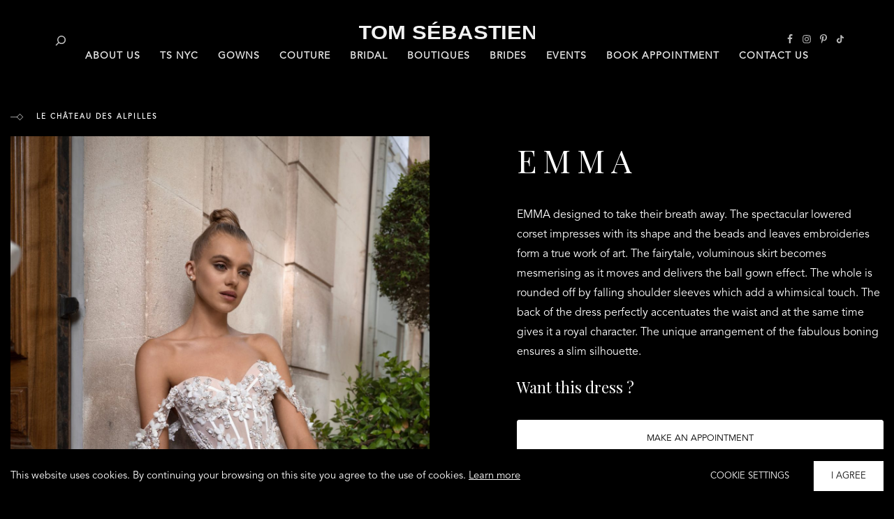

--- FILE ---
content_type: text/html; charset=UTF-8
request_url: https://tomsebastien.com/collections/le-chateau-des-alpilles/emma-2/
body_size: 26551
content:
<!DOCTYPE html>
<html lang="en-GB">
<head><style>img.lazy{min-height:1px}</style><link rel="preload" href="https://tomsebastien.com/wp-content/plugins/w3-total-cache/pub/js/lazyload.min.js" as="script">
	<base href="https://tomsebastien.com/" />
  <meta charset="UTF-8" />
  <meta name="viewport" content="width=device-width" />
  <title>Emma &#8211; Tom Sébastien</title>
<meta name='robots' content='max-image-preview:large' />
<link rel='dns-prefetch' href='//fonts.googleapis.com' />
<link rel="alternate" type="application/rss+xml" title="Tom Sébastien &raquo; Feed" href="https://tomsebastien.com/feed/" />
<link rel="alternate" type="application/rss+xml" title="Tom Sébastien &raquo; Comments Feed" href="https://tomsebastien.com/comments/feed/" />
<script type="text/javascript">
/* <![CDATA[ */
window._wpemojiSettings = {"baseUrl":"https:\/\/s.w.org\/images\/core\/emoji\/14.0.0\/72x72\/","ext":".png","svgUrl":"https:\/\/s.w.org\/images\/core\/emoji\/14.0.0\/svg\/","svgExt":".svg","source":{"concatemoji":"https:\/\/tomsebastien.com\/wp-includes\/js\/wp-emoji-release.min.js?ver=6.4.7"}};
/*! This file is auto-generated */
!function(i,n){var o,s,e;function c(e){try{var t={supportTests:e,timestamp:(new Date).valueOf()};sessionStorage.setItem(o,JSON.stringify(t))}catch(e){}}function p(e,t,n){e.clearRect(0,0,e.canvas.width,e.canvas.height),e.fillText(t,0,0);var t=new Uint32Array(e.getImageData(0,0,e.canvas.width,e.canvas.height).data),r=(e.clearRect(0,0,e.canvas.width,e.canvas.height),e.fillText(n,0,0),new Uint32Array(e.getImageData(0,0,e.canvas.width,e.canvas.height).data));return t.every(function(e,t){return e===r[t]})}function u(e,t,n){switch(t){case"flag":return n(e,"\ud83c\udff3\ufe0f\u200d\u26a7\ufe0f","\ud83c\udff3\ufe0f\u200b\u26a7\ufe0f")?!1:!n(e,"\ud83c\uddfa\ud83c\uddf3","\ud83c\uddfa\u200b\ud83c\uddf3")&&!n(e,"\ud83c\udff4\udb40\udc67\udb40\udc62\udb40\udc65\udb40\udc6e\udb40\udc67\udb40\udc7f","\ud83c\udff4\u200b\udb40\udc67\u200b\udb40\udc62\u200b\udb40\udc65\u200b\udb40\udc6e\u200b\udb40\udc67\u200b\udb40\udc7f");case"emoji":return!n(e,"\ud83e\udef1\ud83c\udffb\u200d\ud83e\udef2\ud83c\udfff","\ud83e\udef1\ud83c\udffb\u200b\ud83e\udef2\ud83c\udfff")}return!1}function f(e,t,n){var r="undefined"!=typeof WorkerGlobalScope&&self instanceof WorkerGlobalScope?new OffscreenCanvas(300,150):i.createElement("canvas"),a=r.getContext("2d",{willReadFrequently:!0}),o=(a.textBaseline="top",a.font="600 32px Arial",{});return e.forEach(function(e){o[e]=t(a,e,n)}),o}function t(e){var t=i.createElement("script");t.src=e,t.defer=!0,i.head.appendChild(t)}"undefined"!=typeof Promise&&(o="wpEmojiSettingsSupports",s=["flag","emoji"],n.supports={everything:!0,everythingExceptFlag:!0},e=new Promise(function(e){i.addEventListener("DOMContentLoaded",e,{once:!0})}),new Promise(function(t){var n=function(){try{var e=JSON.parse(sessionStorage.getItem(o));if("object"==typeof e&&"number"==typeof e.timestamp&&(new Date).valueOf()<e.timestamp+604800&&"object"==typeof e.supportTests)return e.supportTests}catch(e){}return null}();if(!n){if("undefined"!=typeof Worker&&"undefined"!=typeof OffscreenCanvas&&"undefined"!=typeof URL&&URL.createObjectURL&&"undefined"!=typeof Blob)try{var e="postMessage("+f.toString()+"("+[JSON.stringify(s),u.toString(),p.toString()].join(",")+"));",r=new Blob([e],{type:"text/javascript"}),a=new Worker(URL.createObjectURL(r),{name:"wpTestEmojiSupports"});return void(a.onmessage=function(e){c(n=e.data),a.terminate(),t(n)})}catch(e){}c(n=f(s,u,p))}t(n)}).then(function(e){for(var t in e)n.supports[t]=e[t],n.supports.everything=n.supports.everything&&n.supports[t],"flag"!==t&&(n.supports.everythingExceptFlag=n.supports.everythingExceptFlag&&n.supports[t]);n.supports.everythingExceptFlag=n.supports.everythingExceptFlag&&!n.supports.flag,n.DOMReady=!1,n.readyCallback=function(){n.DOMReady=!0}}).then(function(){return e}).then(function(){var e;n.supports.everything||(n.readyCallback(),(e=n.source||{}).concatemoji?t(e.concatemoji):e.wpemoji&&e.twemoji&&(t(e.twemoji),t(e.wpemoji)))}))}((window,document),window._wpemojiSettings);
/* ]]> */
</script>
<style id='wp-emoji-styles-inline-css' type='text/css'>

	img.wp-smiley, img.emoji {
		display: inline !important;
		border: none !important;
		box-shadow: none !important;
		height: 1em !important;
		width: 1em !important;
		margin: 0 0.07em !important;
		vertical-align: -0.1em !important;
		background: none !important;
		padding: 0 !important;
	}
</style>
<link rel='stylesheet' id='wp-block-library-css' href='https://tomsebastien.com/wp-includes/css/dist/block-library/style.min.css?ver=6.4.7' type='text/css' media='all' />
<link rel='stylesheet' id='awb-css' href='https://tomsebastien.com/wp-content/plugins/advanced-backgrounds/assets/awb/awb.min.css?ver=1.11.5' type='text/css' media='all' />
<style id='classic-theme-styles-inline-css' type='text/css'>
/*! This file is auto-generated */
.wp-block-button__link{color:#fff;background-color:#32373c;border-radius:9999px;box-shadow:none;text-decoration:none;padding:calc(.667em + 2px) calc(1.333em + 2px);font-size:1.125em}.wp-block-file__button{background:#32373c;color:#fff;text-decoration:none}
</style>
<style id='global-styles-inline-css' type='text/css'>
body{--wp--preset--color--black: #000000;--wp--preset--color--cyan-bluish-gray: #abb8c3;--wp--preset--color--white: #fff;--wp--preset--color--pale-pink: #f78da7;--wp--preset--color--vivid-red: #cf2e2e;--wp--preset--color--luminous-vivid-orange: #ff6900;--wp--preset--color--luminous-vivid-amber: #fcb900;--wp--preset--color--light-green-cyan: #7bdcb5;--wp--preset--color--vivid-green-cyan: #00d084;--wp--preset--color--pale-cyan-blue: #8ed1fc;--wp--preset--color--vivid-cyan-blue: #0693e3;--wp--preset--color--vivid-purple: #9b51e0;--wp--preset--color--pink: #ecbbc9;--wp--preset--color--dark-grey: #2f2f2f;--wp--preset--gradient--vivid-cyan-blue-to-vivid-purple: linear-gradient(135deg,rgba(6,147,227,1) 0%,rgb(155,81,224) 100%);--wp--preset--gradient--light-green-cyan-to-vivid-green-cyan: linear-gradient(135deg,rgb(122,220,180) 0%,rgb(0,208,130) 100%);--wp--preset--gradient--luminous-vivid-amber-to-luminous-vivid-orange: linear-gradient(135deg,rgba(252,185,0,1) 0%,rgba(255,105,0,1) 100%);--wp--preset--gradient--luminous-vivid-orange-to-vivid-red: linear-gradient(135deg,rgba(255,105,0,1) 0%,rgb(207,46,46) 100%);--wp--preset--gradient--very-light-gray-to-cyan-bluish-gray: linear-gradient(135deg,rgb(238,238,238) 0%,rgb(169,184,195) 100%);--wp--preset--gradient--cool-to-warm-spectrum: linear-gradient(135deg,rgb(74,234,220) 0%,rgb(151,120,209) 20%,rgb(207,42,186) 40%,rgb(238,44,130) 60%,rgb(251,105,98) 80%,rgb(254,248,76) 100%);--wp--preset--gradient--blush-light-purple: linear-gradient(135deg,rgb(255,206,236) 0%,rgb(152,150,240) 100%);--wp--preset--gradient--blush-bordeaux: linear-gradient(135deg,rgb(254,205,165) 0%,rgb(254,45,45) 50%,rgb(107,0,62) 100%);--wp--preset--gradient--luminous-dusk: linear-gradient(135deg,rgb(255,203,112) 0%,rgb(199,81,192) 50%,rgb(65,88,208) 100%);--wp--preset--gradient--pale-ocean: linear-gradient(135deg,rgb(255,245,203) 0%,rgb(182,227,212) 50%,rgb(51,167,181) 100%);--wp--preset--gradient--electric-grass: linear-gradient(135deg,rgb(202,248,128) 0%,rgb(113,206,126) 100%);--wp--preset--gradient--midnight: linear-gradient(135deg,rgb(2,3,129) 0%,rgb(40,116,252) 100%);--wp--preset--font-size--small: 13px;--wp--preset--font-size--medium: 20px;--wp--preset--font-size--large: 36px;--wp--preset--font-size--x-large: 42px;--wp--preset--spacing--20: 0.44rem;--wp--preset--spacing--30: 0.67rem;--wp--preset--spacing--40: 1rem;--wp--preset--spacing--50: 1.5rem;--wp--preset--spacing--60: 2.25rem;--wp--preset--spacing--70: 3.38rem;--wp--preset--spacing--80: 5.06rem;--wp--preset--shadow--natural: 6px 6px 9px rgba(0, 0, 0, 0.2);--wp--preset--shadow--deep: 12px 12px 50px rgba(0, 0, 0, 0.4);--wp--preset--shadow--sharp: 6px 6px 0px rgba(0, 0, 0, 0.2);--wp--preset--shadow--outlined: 6px 6px 0px -3px rgba(255, 255, 255, 1), 6px 6px rgba(0, 0, 0, 1);--wp--preset--shadow--crisp: 6px 6px 0px rgba(0, 0, 0, 1);}:where(.is-layout-flex){gap: 0.5em;}:where(.is-layout-grid){gap: 0.5em;}body .is-layout-flow > .alignleft{float: left;margin-inline-start: 0;margin-inline-end: 2em;}body .is-layout-flow > .alignright{float: right;margin-inline-start: 2em;margin-inline-end: 0;}body .is-layout-flow > .aligncenter{margin-left: auto !important;margin-right: auto !important;}body .is-layout-constrained > .alignleft{float: left;margin-inline-start: 0;margin-inline-end: 2em;}body .is-layout-constrained > .alignright{float: right;margin-inline-start: 2em;margin-inline-end: 0;}body .is-layout-constrained > .aligncenter{margin-left: auto !important;margin-right: auto !important;}body .is-layout-constrained > :where(:not(.alignleft):not(.alignright):not(.alignfull)){max-width: var(--wp--style--global--content-size);margin-left: auto !important;margin-right: auto !important;}body .is-layout-constrained > .alignwide{max-width: var(--wp--style--global--wide-size);}body .is-layout-flex{display: flex;}body .is-layout-flex{flex-wrap: wrap;align-items: center;}body .is-layout-flex > *{margin: 0;}body .is-layout-grid{display: grid;}body .is-layout-grid > *{margin: 0;}:where(.wp-block-columns.is-layout-flex){gap: 2em;}:where(.wp-block-columns.is-layout-grid){gap: 2em;}:where(.wp-block-post-template.is-layout-flex){gap: 1.25em;}:where(.wp-block-post-template.is-layout-grid){gap: 1.25em;}.has-black-color{color: var(--wp--preset--color--black) !important;}.has-cyan-bluish-gray-color{color: var(--wp--preset--color--cyan-bluish-gray) !important;}.has-white-color{color: var(--wp--preset--color--white) !important;}.has-pale-pink-color{color: var(--wp--preset--color--pale-pink) !important;}.has-vivid-red-color{color: var(--wp--preset--color--vivid-red) !important;}.has-luminous-vivid-orange-color{color: var(--wp--preset--color--luminous-vivid-orange) !important;}.has-luminous-vivid-amber-color{color: var(--wp--preset--color--luminous-vivid-amber) !important;}.has-light-green-cyan-color{color: var(--wp--preset--color--light-green-cyan) !important;}.has-vivid-green-cyan-color{color: var(--wp--preset--color--vivid-green-cyan) !important;}.has-pale-cyan-blue-color{color: var(--wp--preset--color--pale-cyan-blue) !important;}.has-vivid-cyan-blue-color{color: var(--wp--preset--color--vivid-cyan-blue) !important;}.has-vivid-purple-color{color: var(--wp--preset--color--vivid-purple) !important;}.has-black-background-color{background-color: var(--wp--preset--color--black) !important;}.has-cyan-bluish-gray-background-color{background-color: var(--wp--preset--color--cyan-bluish-gray) !important;}.has-white-background-color{background-color: var(--wp--preset--color--white) !important;}.has-pale-pink-background-color{background-color: var(--wp--preset--color--pale-pink) !important;}.has-vivid-red-background-color{background-color: var(--wp--preset--color--vivid-red) !important;}.has-luminous-vivid-orange-background-color{background-color: var(--wp--preset--color--luminous-vivid-orange) !important;}.has-luminous-vivid-amber-background-color{background-color: var(--wp--preset--color--luminous-vivid-amber) !important;}.has-light-green-cyan-background-color{background-color: var(--wp--preset--color--light-green-cyan) !important;}.has-vivid-green-cyan-background-color{background-color: var(--wp--preset--color--vivid-green-cyan) !important;}.has-pale-cyan-blue-background-color{background-color: var(--wp--preset--color--pale-cyan-blue) !important;}.has-vivid-cyan-blue-background-color{background-color: var(--wp--preset--color--vivid-cyan-blue) !important;}.has-vivid-purple-background-color{background-color: var(--wp--preset--color--vivid-purple) !important;}.has-black-border-color{border-color: var(--wp--preset--color--black) !important;}.has-cyan-bluish-gray-border-color{border-color: var(--wp--preset--color--cyan-bluish-gray) !important;}.has-white-border-color{border-color: var(--wp--preset--color--white) !important;}.has-pale-pink-border-color{border-color: var(--wp--preset--color--pale-pink) !important;}.has-vivid-red-border-color{border-color: var(--wp--preset--color--vivid-red) !important;}.has-luminous-vivid-orange-border-color{border-color: var(--wp--preset--color--luminous-vivid-orange) !important;}.has-luminous-vivid-amber-border-color{border-color: var(--wp--preset--color--luminous-vivid-amber) !important;}.has-light-green-cyan-border-color{border-color: var(--wp--preset--color--light-green-cyan) !important;}.has-vivid-green-cyan-border-color{border-color: var(--wp--preset--color--vivid-green-cyan) !important;}.has-pale-cyan-blue-border-color{border-color: var(--wp--preset--color--pale-cyan-blue) !important;}.has-vivid-cyan-blue-border-color{border-color: var(--wp--preset--color--vivid-cyan-blue) !important;}.has-vivid-purple-border-color{border-color: var(--wp--preset--color--vivid-purple) !important;}.has-vivid-cyan-blue-to-vivid-purple-gradient-background{background: var(--wp--preset--gradient--vivid-cyan-blue-to-vivid-purple) !important;}.has-light-green-cyan-to-vivid-green-cyan-gradient-background{background: var(--wp--preset--gradient--light-green-cyan-to-vivid-green-cyan) !important;}.has-luminous-vivid-amber-to-luminous-vivid-orange-gradient-background{background: var(--wp--preset--gradient--luminous-vivid-amber-to-luminous-vivid-orange) !important;}.has-luminous-vivid-orange-to-vivid-red-gradient-background{background: var(--wp--preset--gradient--luminous-vivid-orange-to-vivid-red) !important;}.has-very-light-gray-to-cyan-bluish-gray-gradient-background{background: var(--wp--preset--gradient--very-light-gray-to-cyan-bluish-gray) !important;}.has-cool-to-warm-spectrum-gradient-background{background: var(--wp--preset--gradient--cool-to-warm-spectrum) !important;}.has-blush-light-purple-gradient-background{background: var(--wp--preset--gradient--blush-light-purple) !important;}.has-blush-bordeaux-gradient-background{background: var(--wp--preset--gradient--blush-bordeaux) !important;}.has-luminous-dusk-gradient-background{background: var(--wp--preset--gradient--luminous-dusk) !important;}.has-pale-ocean-gradient-background{background: var(--wp--preset--gradient--pale-ocean) !important;}.has-electric-grass-gradient-background{background: var(--wp--preset--gradient--electric-grass) !important;}.has-midnight-gradient-background{background: var(--wp--preset--gradient--midnight) !important;}.has-small-font-size{font-size: var(--wp--preset--font-size--small) !important;}.has-medium-font-size{font-size: var(--wp--preset--font-size--medium) !important;}.has-large-font-size{font-size: var(--wp--preset--font-size--large) !important;}.has-x-large-font-size{font-size: var(--wp--preset--font-size--x-large) !important;}
.wp-block-navigation a:where(:not(.wp-element-button)){color: inherit;}
:where(.wp-block-post-template.is-layout-flex){gap: 1.25em;}:where(.wp-block-post-template.is-layout-grid){gap: 1.25em;}
:where(.wp-block-columns.is-layout-flex){gap: 2em;}:where(.wp-block-columns.is-layout-grid){gap: 2em;}
.wp-block-pullquote{font-size: 1.5em;line-height: 1.6;}
</style>
<link rel='stylesheet' id='contact-form-7-css' href='https://tomsebastien.com/wp-content/plugins/contact-form-7/includes/css/styles.css?ver=5.8.2' type='text/css' media='all' />
<link rel='stylesheet' id='cookie-law-info-css' href='https://tomsebastien.com/wp-content/plugins/cookie-law-info/legacy/public/css/cookie-law-info-public.css?ver=3.1.6' type='text/css' media='all' />
<link rel='stylesheet' id='cookie-law-info-gdpr-css' href='https://tomsebastien.com/wp-content/plugins/cookie-law-info/legacy/public/css/cookie-law-info-gdpr.css?ver=3.1.6' type='text/css' media='all' />
<link rel='stylesheet' id='plyr-css' href='https://tomsebastien.com/wp-content/plugins/featured-video-for-woocommerce/public/css/plyr.css?ver=6.4.7' type='text/css' media='all' />
<link rel='stylesheet' id='wcfv-css' href='https://tomsebastien.com/wp-content/plugins/featured-video-for-woocommerce/public/css/wcfv-public.css?ver=2.1' type='text/css' media='all' />
<link rel='stylesheet' id='photoswipe-css' href='https://tomsebastien.com/wp-content/plugins/woocommerce/assets/css/photoswipe/photoswipe.min.css?ver=8.2.4' type='text/css' media='all' />
<link rel='stylesheet' id='photoswipe-default-skin-css' href='https://tomsebastien.com/wp-content/plugins/woocommerce/assets/css/photoswipe/default-skin/default-skin.min.css?ver=8.2.4' type='text/css' media='all' />
<link rel='stylesheet' id='woocommerce-layout-css' href='https://tomsebastien.com/wp-content/plugins/woocommerce/assets/css/woocommerce-layout.css?ver=8.2.4' type='text/css' media='all' />
<link rel='stylesheet' id='woocommerce-smallscreen-css' href='https://tomsebastien.com/wp-content/plugins/woocommerce/assets/css/woocommerce-smallscreen.css?ver=8.2.4' type='text/css' media='only screen and (max-width: 768px)' />
<link rel='stylesheet' id='woocommerce-general-css' href='https://tomsebastien.com/wp-content/plugins/woocommerce/assets/css/woocommerce.css?ver=8.2.4' type='text/css' media='all' />
<style id='woocommerce-inline-inline-css' type='text/css'>
.woocommerce form .form-row .required { visibility: visible; }
</style>
<link rel='stylesheet' id='wp-event-manager-frontend-css' href='https://tomsebastien.com/wp-content/plugins/wp-event-manager/assets/css/frontend.min.css?ver=6.4.7' type='text/css' media='all' />
<link rel='stylesheet' id='wp-event-manager-jquery-ui-css-css' href='https://tomsebastien.com/wp-content/plugins/wp-event-manager/assets/js/jquery-ui/jquery-ui.css?ver=6.4.7' type='text/css' media='all' />
<link rel='stylesheet' id='wp-event-manager-jquery-timepicker-css-css' href='https://tomsebastien.com/wp-content/plugins/wp-event-manager/assets/js/jquery-timepicker/jquery.timepicker.min.css?ver=6.4.7' type='text/css' media='all' />
<link rel='stylesheet' id='wp-event-manager-grid-style-css' href='https://tomsebastien.com/wp-content/plugins/wp-event-manager/assets/css/wpem-grid.min.css?ver=6.4.7' type='text/css' media='all' />
<link rel='stylesheet' id='wp-event-manager-font-style-css' href='https://tomsebastien.com/wp-content/plugins/wp-event-manager/assets/fonts/style.css?ver=6.4.7' type='text/css' media='all' />
<style id='rsfv-woocommerce-inline-css' type='text/css'>
.woocommerce ul.products li.product .woocommerce-product-gallery__image video.rsfv-video,
					.woocommerce div.product div.woocommerce-product-gallery figure.woocommerce-product-gallery__wrapper .woocommerce-product-gallery__image video.rsfv-video,
				 .woocommerce ul.products li.product .woocommerce-product-gallery__image iframe.rsfv-video,
				 .woocommerce div.product div.woocommerce-product-gallery figure.woocommerce-product-gallery__wrapper .woocommerce-product-gallery__image iframe.rsfv-video
				 { height: auto; width: 100% !important; aspect-ratio: 1/1; }
</style>
<link rel='stylesheet' id='ghostkit-classic-theme-fallback-css' href='https://tomsebastien.com/wp-content/plugins/ghostkit/assets/css/fallback-classic-theme.css?ver=3.0.2' type='text/css' media='all' />
<link rel='stylesheet' id='ghostkit-css' href='https://tomsebastien.com/wp-content/plugins/ghostkit/gutenberg/style.min.css?ver=3.0.2' type='text/css' media='all' />
<link rel='stylesheet' id='wp-color-picker-css' href='https://tomsebastien.com/wp-admin/css/color-picker.min.css?ver=6.4.7' type='text/css' media='all' />
<link rel='stylesheet' id='owl-theme-default-min-css' href='https://tomsebastien.com/wp-content/themes/turez/assets/css/owl.theme.default.min.css?ver=6.4.7' type='text/css' media='all' />
<link rel='stylesheet' id='owl-carousel-min-css' href='https://tomsebastien.com/wp-content/themes/turez/assets/css/owl.carousel.min.css?ver=6.4.7' type='text/css' media='all' />
<link rel='stylesheet' id='turez-style-css' href='https://tomsebastien.com/wp-content/themes/turez/style.css?ver=6.4.7' type='text/css' media='all' />
<link rel='stylesheet' id='splide-core-css' href='https://tomsebastien.com/wp-content/themes/turez/assets/css/splide-core.min.css?ver=6.4.7' type='text/css' media='all' />
<link rel='stylesheet' id='splide-css' href='https://tomsebastien.com/wp-content/themes/turez/assets/css/splide.min.css?ver=6.4.7' type='text/css' media='all' />
<link rel='stylesheet' id='animate-css' href='https://tomsebastien.com/wp-content/themes/turez/assets/css/animate.css?ver=6.4.7' type='text/css' media='all' />
<link rel='stylesheet' id='fontawesome-css' href='https://tomsebastien.com/wp-content/themes/turez/assets/fonts/FontAwesome/all.css?ver=6.4.7' type='text/css' media='all' />
<link rel='stylesheet' id='eleganticons-css' href='https://tomsebastien.com/wp-content/themes/turez/assets/css/eleganticons.css?ver=6.4.7' type='text/css' media='all' />
<link rel='stylesheet' id='custom-css' href='https://tomsebastien.com/wp-content/themes/turez/assets/css/custom.css?ver=6.4.7' type='text/css' media='all' />
<link rel='stylesheet' id='turez-custom-styles-css' href='https://tomsebastien.com/wp-content/themes/turez/style.css?ver=6.4.7' type='text/css' media='all' />
<link rel='stylesheet' id='turez-fonts-css' href='//fonts.googleapis.com/css?family=Playfair+Display&#038;ver=1.0.0' type='text/css' media='all' />
<link rel='stylesheet' id='rsfv-twentytwentythree-css' href='https://tomsebastien.com/wp-content/plugins/really-simple-featured-video/includes/Compatibility/Themes/Core/Twentytwenty_Three/styles.css?ver=1699452732' type='text/css' media='all' />
<link rel='stylesheet' id='simple-social-icons-font-css' href='https://tomsebastien.com/wp-content/plugins/simple-social-icons/css/style.css?ver=3.0.2' type='text/css' media='all' />
<style id='ghostkit-typography-inline-css' type='text/css'>
 
</style>
<script type="text/javascript" src="https://tomsebastien.com/wp-includes/js/jquery/jquery.min.js?ver=3.7.1" id="jquery-core-js"></script>
<script type="text/javascript" src="https://tomsebastien.com/wp-includes/js/jquery/jquery-migrate.min.js?ver=3.4.1" id="jquery-migrate-js"></script>
<script type="text/javascript" id="cookie-law-info-js-extra">
/* <![CDATA[ */
var Cli_Data = {"nn_cookie_ids":[],"cookielist":[],"non_necessary_cookies":[],"ccpaEnabled":"","ccpaRegionBased":"","ccpaBarEnabled":"","strictlyEnabled":["necessary","obligatoire"],"ccpaType":"gdpr","js_blocking":"1","custom_integration":"","triggerDomRefresh":"","secure_cookies":""};
var cli_cookiebar_settings = {"animate_speed_hide":"500","animate_speed_show":"500","background":"#000000","border":"#b1a6a6c2","border_on":"","button_1_button_colour":"#ffffff","button_1_button_hover":"#cccccc","button_1_link_colour":"#0a0a0a","button_1_as_button":"1","button_1_new_win":"","button_2_button_colour":"#333","button_2_button_hover":"#292929","button_2_link_colour":"#ffffff","button_2_as_button":"","button_2_hidebar":"","button_3_button_colour":"#0a0a0a","button_3_button_hover":"#080808","button_3_link_colour":"#ffffff","button_3_as_button":"1","button_3_new_win":"","button_4_button_colour":"#000000","button_4_button_hover":"#000000","button_4_link_colour":"#ffffff","button_4_as_button":"1","button_7_button_colour":"#ffffff","button_7_button_hover":"#cccccc","button_7_link_colour":"#0a0a0a","button_7_as_button":"1","button_7_new_win":"","font_family":"inherit","header_fix":"","notify_animate_hide":"1","notify_animate_show":"","notify_div_id":"#cookie-law-info-bar","notify_position_horizontal":"right","notify_position_vertical":"bottom","scroll_close":"","scroll_close_reload":"","accept_close_reload":"","reject_close_reload":"","showagain_tab":"","showagain_background":"#fff","showagain_border":"#000","showagain_div_id":"#cookie-law-info-again","showagain_x_position":"100px","text":"#ffffff","show_once_yn":"","show_once":"10000","logging_on":"","as_popup":"","popup_overlay":"1","bar_heading_text":"","cookie_bar_as":"banner","popup_showagain_position":"bottom-right","widget_position":"left"};
var log_object = {"ajax_url":"https:\/\/tomsebastien.com\/wp-admin\/admin-ajax.php"};
/* ]]> */
</script>
<script type="text/javascript" src="https://tomsebastien.com/wp-content/plugins/cookie-law-info/legacy/public/js/cookie-law-info-public.js?ver=3.1.6" id="cookie-law-info-js"></script>
<script type="text/javascript" src="https://tomsebastien.com/wp-content/themes/turez/assets/js/animationtext.js?ver=6.4.7" id="animationtext-js"></script>
<script type="text/javascript" src="https://tomsebastien.com/wp-content/themes/turez/assets/js/owl.carousel.js?ver=6.4.7" id="owl-carousel-js"></script>
<script type="text/javascript" src="https://tomsebastien.com/wp-content/themes/turez/assets/js/owl.autoplay.js?ver=6.4.7" id="owl-autoplay-js"></script>
<script type="text/javascript" src="https://tomsebastien.com/wp-content/themes/turez/assets/js/retina.js?ver=6.4.7" id="retina-js"></script>
<script type="text/javascript" src="https://tomsebastien.com/wp-content/themes/turez/assets/js/owl.navigation.js?ver=6.4.7" id="owl-navigation-js"></script>
<script type="text/javascript" src="https://tomsebastien.com/wp-content/themes/turez/assets/js/anime.js?ver=6.4.7" id="anime-js"></script>
<script type="text/javascript" src="https://tomsebastien.com/wp-content/themes/turez/assets/js/splide.min.js?ver=6.4.7" id="splide-min-js"></script>
<link rel="https://api.w.org/" href="https://tomsebastien.com/wp-json/" /><link rel="alternate" type="application/json" href="https://tomsebastien.com/wp-json/wp/v2/product/11123" /><link rel="EditURI" type="application/rsd+xml" title="RSD" href="https://tomsebastien.com/xmlrpc.php?rsd" />
<meta name="generator" content="WordPress 6.4.7" />
<meta name="generator" content="WooCommerce 8.2.4" />
<link rel="canonical" href="https://tomsebastien.com/collections/catalogue/couture/le-chateau-des-alpilles/emma-2/" />
<link rel='shortlink' href='https://tomsebastien.com/?p=11123' />
<link rel="alternate" type="application/json+oembed" href="https://tomsebastien.com/wp-json/oembed/1.0/embed?url=https%3A%2F%2Ftomsebastien.com%2Fcollections%2Fcatalogue%2Fcouture%2Fle-chateau-des-alpilles%2Femma-2%2F" />
<link rel="alternate" type="text/xml+oembed" href="https://tomsebastien.com/wp-json/oembed/1.0/embed?url=https%3A%2F%2Ftomsebastien.com%2Fcollections%2Fcatalogue%2Fcouture%2Fle-chateau-des-alpilles%2Femma-2%2F&#038;format=xml" />
        <style type="text/css">
            .ghostkit-sr-enabled [data-ghostkit-sr] {
                pointer-events: none;
                visibility: hidden;
            }
        </style>
        <script>
            document.documentElement.classList.add(
                'ghostkit-sr-enabled'
            );
        </script>
        	<noscript><style>.woocommerce-product-gallery{ opacity: 1 !important; }</style></noscript>
	<link rel="icon" href="https://tomsebastien.com/wp-content/uploads/2025/05/3dgifmaker30786-100x100.gif" sizes="32x32" />
<link rel="icon" href="https://tomsebastien.com/wp-content/uploads/2025/05/3dgifmaker30786-300x300.gif" sizes="192x192" />
<link rel="apple-touch-icon" href="https://tomsebastien.com/wp-content/uploads/2025/05/3dgifmaker30786-300x300.gif" />
<meta name="msapplication-TileImage" content="https://tomsebastien.com/wp-content/uploads/2025/05/3dgifmaker30786-300x300.gif" />
		<style type="text/css" id="wp-custom-css">
			:root {
	--var-menu-height: 120px;
}
html, body {
  scroll-behavior: smooth;
	font-family: Avenir Book;
	font-size: 16px;
	color: #6a6767;
}
body {
	overflow-y: scroll;
	   margin: 0;
     padding: 0;
}
h1,h2,h3,h4,h5,h6 {
	font-family: Playfair Display!important;
}
.site-header-top-wrapper #header-widget-area-1 a {
	color: #6a6767;
	font-family: Playfair Display;
	font-weight: 500;
	font-size: 14px;
	letter-spacing: 1px;
}
/* Primary menu */
.site-header-top-wrapper #primary-menu a {
	font-family: Playfair Display;
	letter-spacing: 1px;
	font-weight: 600;
}

.site-header-top-wrapper #primary-menu a {
	font-family: Avenir Book;
	font-weight: bold;
	font-size: 14px;
	transition: all 0.1s;
}

.site-header-top-wrapper.trans #primary-menu a {
   color: rgba(255,255,255,0.9);
}
.site-header-top-wrapper.trans #primary-menu a:hover {
    color: #bababa!important;
}
.site-header-top-wrapper.trans.hide #primary-menu a, .site-header-top-wrapper.hide #primary-menu a {
    color: #fff;
	  font-weight: bold;
}
.site-header-top-wrapper #primary-menu a:hover {
    color: #dddddd;
}
.site-header-top-wrapper.trans.hide #primary-menu a:hover, .site-header-top-wrapper.hide #primary-menu a:hover {
    color: #999999!important;
}

/* koniec primary menu */
.site-header-top-wrapper #header-widget-area-1 a {
	font-family: Playfair Display;
	letter-spacing: 1px;
	font-weight: 400;
}

.site-header-top-wrapper #header-widget-area-1 .simple-social-icons a {
	padding: 5px;
	border: none;
	border-radius: 0;
	transition: all .5s;
}

.site-header-top-wrapper.trans
#header-widget-area-1 .simple-social-icons a {
	color: #bababa!important;
}

.site-header-top-wrapper.hide
#header-widget-area-1 .simple-social-icons a {
	color: #fff!important;
}

.site-header-top-wrapper.trans .header-icon-wrapper .header-icon.menu {
	background-color: #bababa!important;
	transition: all .5s;
}

.site-header-top-wrapper .header-icon-wrapper .header-icon.menu {
	background-color: #666666!important;
}

.site-header-top-wrapper
#header-widget-area-1 .simple-social-icons a:hover, 
.site-header-top-wrapper
#header-widget-area-1 .simple-social-icons a:focus {
	opacity: .5;
	font-size: inherit!important;
}

.site-header-top-wrapper.trans.hide #header-widget-area-1 a {
	color: #666666;
}

.site-header-top-wrapper.hide #primary-menu li:hover a {
    color: #FFF!important;
}
.site-header-top-wrapper #header-widget-area-1 a {
	color: black;
}

.site-header-top-wrapper.trans .logo img {
	filter: invert(95%);
}

.site-header-top-wrapper .logo img {
	min-height: 31px;
	height: 31px;
	max-height: 31px;
}
.site-header-top-wrapper.trans.hide .logo img,
.site-header-top-wrapper .logo img {
	filter: invert(80%);
}
.turez-header-style-4 .site-header-top #logo {
	margin-bottom: 15px;
}
.turez-header-style-4 .site-header-top-wrapper.trans {
	padding: 30px 0!important;
}
.turez-header-style-4 .site-header-top-wrapper {
	height: var(--var-menu-height);
	position: fixed!important;
	padding: 30px 0;
}
.site-container .site-header-top-wrapper a {
	color: #fff;
}
.turez-header-style-4 .site-header-top-wrapper.hide {
	transform: none!important;
	padding: 30px 0;
    -webkit-box-sizing: border-box;
    box-sizing: border-box;
    position: fixed;
    width: 100%;
    z-index: 10000;
    -webkit-transition: all 0.5s;
    transition: all 0.5s;
	  background: #000!important;
}
/* top submenu */
.site-header-top-wrapper .main-menu li:hover > ul {
    top: 36px;
}
.site-header-top-wrapper .main-menu li > ul {
	background: rgba(0,0,0,0.95);
	border: none;
	color: white;
}
.site-header-top-wrapper.trans #primary-menu.main-menu ul li ul li {
	border-bottom: 1px dotted rgba(0,0,0,0.2);
	padding-bottom: 8px;
}

.site-header-top-wrapper.trans #primary-menu.main-menu ul li ul li:hover
.site-header-top-wrapper.trans #primary-menu.main-menu ul li ul li a {
	color: #fff;
	font-size: 14px!important;
	padding-top: 7px;
	font-weight: bold!important;
}
#primary-menu.main-menu ul li ul li:before {
	content: '';
	top: 6px;
	width: 20px;
	height: 20px;
}
#primary-menu.main-menu ul li ul li:hover:before {
	opacity: 0.6;
}
#primary-menu.main-menu li > ul {
    -webkit-transition: all 0.1s 0.2s ease;
    transition: all 0.1s 0.2s ease;
}

#primary-menu.main-menu li:hover > ul {
     -webkit-transition: all 0.1s ease;
    transition: all 0.1s ease;
}

#primary-menu.main-menu li ul li ul {
   -webkit-transition: all 0.1s 0.2s ease;
  -moz-transition: all 0.1s 0.2s ease;
  -ms-transition: all 0.1s 0.2s ease;
  -o-transition: all 0.1s 0.2s ease;
  transition: all 0.1s 0.2s ease;
}

#primary-menu.main-menu li ul li:hover > ul {
   -webkit-transition: all 0.1s ease;
  -moz-transition: all 0.1s ease;
  -ms-transition: all 0.1s ease;
  -o-transition: all 0.1s ease;
  transition: all 0.1s ease;
}

.site-footer-bottom #footer-widget-area-4 a {
	color: black!important;
}
.logo img {
	width: 100%;
	height: 100%;
}

#header-icons .cart,
#header-icons .search {
	display:none;
}

.turez-header-style-4 .site-header-top {
	display: flex;
	flex-direction: column;
	place-content: center space-between
}

.turez-header-style-4 .site-header-top #primary-menu,
.turez-header-style-4 .site-header-top #header-widget-area-1, .turez-header-style-4 .site-header-top #header-widget-area-2{
	display: inline-block;
}

.turez-header-style-4 .site-header-top #header-widget-area-1 {
	position: absolute;
	order: -1;
	align-self: flex-end;
	justify-self: flex-start;
}
/* Wyszukiwanie */
.site-header-top-wrapper .site-header-top {
	position: relative;
}
.turez-header-style-4 .site-header-top #header-widget-area-2 { position: absolute;
	top: 0;
	left: 0;
}
.wp-block-search__button.has-icon {	background-color: transparent!important;
	padding: 0 10px 8px 10px !important;
	margin: 0;
	margin-right: 0!important;
	position: absolute;
	top: 0;
	left: 0;
	cursor: pointer;
	box-shadow: none;
	color: #bababa;
}
.turez-header-style-4 .site-header-top #header-widget-area-2 .wp-block-search__inside-wrapper {position: relative;} 
.turez-header-style-4 .site-header-top #header-widget-area-2 input {
  background: none;
  border: none;
  border-bottom: 1px solid #bababa;
	max-width: 160px;
	position: absolute;
	top: 0;
	left: 46px;
	padding: 3px 10px;
	line-height: 12px;
	font-size: 12px;
	color: #bababa;
	margin-top: 15px;
	opacity: 0;
	transition: all 0.3s;
}
.turez-header-style-4 .site-header-top-wrapper .site-header-top #header-widget-area-2 input:focus {
	border-bottom: 1px solid #bababa!important;
}
.turez-header-style-4 .site-header-top-wrapper.trans .site-header-top #header-widget-area-2 input, .turez-header-style-4 .site-header-top-wrapper.trans .site-header-top #header-widget-area-2 input:focus {
	color: #bababa;
	border-bottom: 1px solid #bababa!important;
}

.search.turez-header-style-4 .site-header-top-wrapper .site-header-top #header-widget-area-2 input, .search.turez-header-style-4 .site-header-top-wrapper .site-header-top #header-widget-area-2 input:focus, .turez-header-style-4 .site-header-top-wrapper.hide .site-header-top #header-widget-area-2 input, .turez-header-style-4 .site-header-top-wrapper.hide .site-header-top #header-widget-area-2 input:focus {
	border-bottom: 1px solid #666666!important;
	color: #666666;
}
.wp-block-search__button.has-icon:focus,.turez-header-style-4 .site-header-top #header-widget-area-2 input:focus {
	outline: none !important;
  border: none !important;
	text-decoration: none !important;
  box-shadow: none !important;
  -webkit-tap-highlight-color: transparent !important;
  -webkit-user-select: none; 
  -moz-user-select: none; 
  -ms-user-select: none;
  user-select: none;
}
.site-header-top-wrapper.hide .wp-block-search__button.has-icon svg {
	fill: #666666!important;
}
.site-header-top-wrapper.hide .wp-block-search__button.has-icon {
	color: #666666!important;
}
.site-header-top-wrapper.hide .turez-header-style-4 .site-header-top #header-widget-area-2 input {
	border-bottom: 1px solid #666666!important;
}
.turez-header-style-4 .site-header-top #header-widget-area-2 input.show-inp {
	opacity: 1;
	margin-top: 0;
}
.turez-header-style-4 .site-header-top #header-widget-area-2 ul {
	list-style-type: none;
	padding: 0;
}
#header-widget-area-1 ul {
	top: 0;
	left: 0;
}
.woocommerce ul.products li.product, .woocommerce-page ul.products li.product {
	margin: 0!important;
}

.price, .woocommerce-variation-add-to-cart, .product_type_variable {
	display: none!important;
}

.fullheight:nth-of-type(1) {
	min-height: calc(100vh);
}

.fullheight:nth-of-type(1) .ghostkit-grid-inner {
	min-height: calc(100vh);
}

.fullheight {
	min-height: calc(100vh - var(--var-menu-height));
	box-sizing: border-box;
}

.fullheight .ghostkit-grid-inner { margin-top: 0;
	min-height: calc(100vh - var(--var-menu-height));
	box-sizing: border-box;
}
.ghostkit-grid-gap-lg {
    --gkt-grid__gap: 30px;
}
/* Product carousel */
* {
	box-sizing: border-box;
}
.ghostkit-col:first-child {
	margin-left: 0;
}
.ghostkit-col:nth-child() {
  margin-left: var(--gkt-grid__gap);
}
.ghostkit-grid-inner {
	margin-left: 0;
}
.turez-layout-no-sidebar .content-wrapper {
	padding: 0;
}

.turez-products-carousel.owl-theme { 
	overflow-x: visible;
	position: relative;
}

.carousel-inner {
	overflow-x: hidden;
}

.turez-header-style-4 .site-header-top-wrapper.hide,
.turez-header-style-4 .site-header-top-wrapper {

}
/* First child */
.ghostkit-grid-inner .ghostkit-col.ghostkit-col-md-12:first-child {
	margin-left: 0;
}
.ghostkit-grid-inner .ghostkit-col.ghostkit-col-md-12:first-child .turez-products-carousel.owl-theme  { 
	padding-left: 25px;
}
.ghostkit-grid-inner .ghostkit-col.ghostkit-col-md-12:first-child .carousel-inner {
	margin-right: 0;
}
.ghostkit-grid-inner .ghostkit-col.ghostkit-col-md-12:first-child .carousel-inner .owl-dots {
    position: absolute;
    left: 0;
    bottom: 70px;
}

/* Second child */
.ghostkit-grid-inner .ghostkit-col.ghostkit-col-md-12:nth-child(2) {
}
.ghostkit-grid-inner .ghostkit-col.ghostkit-col-md-12:nth-child(2) .turez-products-carousel.owl-theme  { 
	padding-right: 25px;
}
.ghostkit-grid-inner .ghostkit-col.ghostkit-col-md-12:nth-child .carousel-inner {
	margin-right: 0;
}
.ghostkit-grid-inner .ghostkit-col.ghostkit-col-md-12:nth-child(2) .carousel-inner .owl-dots {
    position: absolute;
	  left: auto;
    right: 0!important;
    bottom: 70px;
}
.ghostkit-col-with-bg>.nk-awb .nk-awb-wrap {
	right: -50px;
}
/* Strona Blog Masonry */
.blog-masonry #content .entry-title {
	display: none;
}
.blog-masonry .page-heading-dark-overlay {
	background: rgba(0,0,0,0.85);
}
.blog-masonry .uagb-post__inner-wrap {
	background: #ffffff;
}
.blog-masonry .uagb-post__text .uagb-post__cta {
	min-width: 100%;
	background: transparent;
}

.site-footer-wrapper .site-footer .site-footer-top-wrapper, .site-footer .site-footer-bottom-wrapper {
background: #000!important;
}

.site-footer-wrapper .site-footer .site-footer-top-wrapper .site-footer-top {
	border-top: 1px dotted grey;
}
.site-footer {
 flex-direction: row;
 display: flex;
 place-content: center space-around;
 align-items: center;
}
.turez-footer-style-1 .site-footer-bottom ul.menu li a {
  color: #fff!important;
	font-weight: bold;
	font-size: 14px!important;
	font-family: Avenir Book!important;
}
.turez-footer-style-1 .site-footer-bottom ul.menu {
  flex-direction: row;
  display: flex;
 place-content: center flex-start;
	align-items: center;
	
}
    
.turez-footer-style-1  .site-footer .widget-container ul li {
  border-bottom: none;
	margin: 0;
	padding: 15px;
}
.turez-footer-style-1 .site-footer-wrapper {
	border-top: 1px dotted rgba(0,0,0,0.2);
}
.turez-footer-style-1 .site-footer-top-wrapper, .turez-footer-style-1 .site-footer-bottom-wrapper  {
  padding: 20px 30px;
}
.site-footer-wrapper .site-footer .site-footer-bottom-wrapper .site-footer-top {
    border: none;
}
#footer-widget-area-4 {
	  height: 100%;
    flex-direction: row;
    display: flex;
    place-content: center flex-end;
    align-items: center;
}
ul#caf-layout-pagination.post-layout1 span.page-numbers.current { 
	border-bottom: 1px solid #000000;
}
ul#caf-layout-pagination.post-layout1 li a.page-numbers.next .fa, ul#caf-layout-pagination.post-layout1 li a.page-numbers.prev .fa  {
	font-weight: 500;
	font-size: 18px;
} 
@-webkit-keyframes fadeinout {
  0% { opacity: 0.5; }
  20% { opacity: 1; }
	60% { opacity: 1;}
	100% {opacity: 0;}
}

@keyframes fadeinout {
  0% { opacity: 0.5; }
  20% { opacity: 1; }
	60% {opacity: 1;}
	100% {opacity: 0;}
}
@-webkit-keyframes fadein {
  0% { opacity: 0;}
	100% { opacity: 1;}
}

@keyframes fadein {
  0% { opacity: 0;}
	100% {opacity: 1;}
}
@-webkit-keyframes fadeout {
  0% { opacity: 1;}
	100% {opacity: 0;}
}

@keyframes fadeout {
  0% { opacity: 1; }
	100% { opacity: 0; 
		    visibility: hidden;}
}
#loader {
	-webkit-animation: fadeinout 5s linear forwards;
    animation: fadeinout 5s linear forwards;
}
.turez-layout-no-sidebar .entry-content .alignfull {
	padding: 20px;
}
.turez-layout-no-sidebar .entry-content .wp-block-gallery-1.wp-block-gallery.alignfull {
	padding: 7px 15px 7px 15px;
	margin-bottom: 0;
}

.movingLetters-wrapper {
	overflow-wrap: break-word;	
}
.movingLetters .word {
	white-space: nowrap;
}
.movingLetters .letter {
  display: inline-block;
  line-height: 1em;
	opacity: 0;
}

.movingLetters .text-wrapper {
  position: relative;
  display: inline-block;
  padding-top: 0.1em;
  padding-right: 0.05em;
  padding-bottom: 0.15em;
}
.gray-btn .text {
	color: #757575;
}
/* PRELOADER */
* {
box-sizing: border-box;
}
#siteloader {
  position: fixed;
  top: 0;
  left: 0;
  height: 100%;
  width: 100%;
	opacity: 1;
	transition: opacity ease-in 1s;
}
/*.radial-black:after {
	opacity: 0;
} */
#siteloader.hide {
  opacity: 0;
  pointer-events: none;
}
.mask-content {
  height: 100vh;
	width: 100%;
	background: black;
  flex-direction: column;
  box-sizing: border-box;
  display: flex;
  place-content: center;
  align-items: center;
	overflow: hidden;
}
.mask-inner {
  width: 206px;
  height: 206px;
  flex-direction: column;
  display: flex;
  place-content: center;
  align-items: center;
}
.svg-container {
   flex-direction: column;
   display: flex;
   place-content: center;
   align-items: center;
}
.turez-site-wrapper {
	min-width: 100%;
	overflow-x: hidden;
}
.mini-cart-box {
	display: none!important;
}
.mobile-menu-container {
	position: fixed!important;
}
.main-menu ul li {
    margin: 0;
}
.turez-header-style-4 .site-header-top #primary-menu .primary-menu {
   flex-direction: row;
   display: flex;
   place-content: center space-around;
   align-items: center;
	 width: 100%;
	z-index: 5;
}

.cli-bar-container {
	display: flex!important;
	flex-wrap: nowrap;
}

.cli-style-v2 .cli-bar-btn_container .cli-plugin-button {
	padding: 15px 25px;
}
/* ARROW */
.animated-arrow .the-arrow.-left:before {
	
}
.turez-block-arrow-link .animated-arrow .text {
	font-family: Playfair Display;
	color: #fff;
}

.simple-social-icons ul li[class^="ssi-"] {
	margin: 0!important;
}

.simple-social-icons svg[class^="social-"] {
	width: 1em!important;
	height: 1em!important;
	vertical-align: baseline;
}

#footer-widget-area-3 ul {
	display: flex;
	align-items: center;
}

.mobile-menu ul li ul, .mobile-menu ul li ul li ul {
	display: block;
}
#cookie-law-info-bar {
	box-shadow: none;
}
.main-menu li > ul.submenu {
    visibility: hidden;
    opacity: 0;
    position: absolute;
    z-index: 99999999999;
    top: 70px;
    left: 0;
    min-width: 360px;
    margin: 0;
    padding: 0;
    background: #fff;
    border-top: 5px solid #939393;
    -webkit-transition: all 0.1s 0.2s ease;
    transition: all 0.1s 0.2s ease;
}
.is-style-spaced {
	font-family: Avenir!important;
}
.home .wp-block-columns.single-event-slider {
	display: none;
}
.home .wpem-event-infomation .wp-block-gallery {
	display: none;
}		</style>
		<style id="kirki-inline-styles">.blog-grid-wrapper{column-count:2;-webkit-column-count:2;}.page-heading-overlay{background-color:#ffffff;}body, .entry-date, .is-style-spaced{font-size:16px;color:#ffffff;}.main-menu a, .main-menu ul a{color:#ffffff;}.menu-box-container #menu-box-widget-area-3 a{color:#ffffff;}.menu-box-container #menu-box-widget-area-4 a{color:#c9c9c9;}#site-title h1{color:#000000;}#add_payment_method .wc-proceed-to-checkout a.checkout-button, .blog-grid-wrapper .read-more-link, .calltoaction-box a, .cart-sidebar .buttons .checkout, .turez-vc-button.button, .vc_btn3-color-blue, .woocommerce #respond input#submit, .woocommerce .cart .button, .woocommerce .cart input.button, .woocommerce button.button, .woocommerce div.product form.cart .button, .woocommerce input.button, #easy-newsletter-submit, .woocommerce-cart .wc-proceed-to-checkout a.checkout-button, .woocommerce-checkout .wc-proceed-to-checkout a.checkout-button, .woocommerce-mini-cart__buttons .button, input[type=submit], .wp-block-button__link, button,  [type="button"], [type="reset"],  [type="submit"], .turez-block-button.arrow, .turez-block-button:before{font-family:Playfair Display;font-size:14px;font-weight:400;letter-spacing:2px;line-height:2;text-align:left;text-transform:Uppercase;color:#000;}h1{color:#ebebeb;}h2, .wc-block-grid__product-title{font-size:46px;color:#e4e4e4;}h3, .price{font-size:34px;color:#cacaca;}h4{color:#ebebeb;}h5, .ghostkit-accordion-item-label{color:#cacaca;}h6{color:#ebebeb;}h3.handwriting, .is-style-handwriting{font-family:Oswald;font-size:18px;font-weight:400;line-height:1.5;text-align:left;text-transform:uppercase;color:#0B0B0B;}.page-title h1{font-family:Playfair Display;font-size:48px;font-weight:400;letter-spacing:3px;line-height:1.5;text-align:center;text-transform:uppercase;color:#FFF;}.page-description{font-family:Playfair Display !important;font-size:18px !important;font-weight:400;line-height:1.5 !important;text-align:center !important;text-transform:none !important;color:#FFF !important;}#sidebar h5{font-family:Playfair Display;font-size:20px;font-weight:400;line-height:1.5;text-align:left;text-transform:uppercase;color:#000;}.site-footer, .site-footer a{font-family:Playfair Display !important;font-size:16px !important;font-weight:400;line-height:1.5 !important;text-align:left !important;text-transform:none !important;color:#FFF !important;}.site-footer a:hover{font-family:Playfair Display !important;font-size:16px !important;font-weight:400;line-height:1.5 !important;text-align:left !important;text-transform:none !important;color:#FFF !important;}.site-footer h5{font-family:Playfair Display !important;font-size:20px !important;font-weight:400;line-height:1.5 !important;text-align:left !important;text-transform:none !important;color:#FFF !important;}.site-container a, .entry-date{color:#ffffff;}.site-container a:hover{color:#ffffff;}h2{color:#ebebeb;}h3{color:#ebebeb;}h5{color:#ebebeb;}.tick ul li:before{background-color:#000 !important;}.turez-footer-style-2 .site-footer-middle ul li.widget_nav_menu ul li:before, .turez-block-button.simple, .single-post .post-next a.next, .single-post .post-previous a.previous, #comments-list .comment-date a, .sale-perc, .woocommerce .woocommerce-breadcrumb, .woocommerce-message::before, .woocommerce .star-rating, #sidebar .product-categories li:before{color:#000 !important;}.woocommerce-message{border-top-color:#000 !important;}.site-header-top-wrapper{border-bottom-color:#000 !important;background-color:#000000 !important;}.site-header-top-wrapper a:hover{color:#b8b4b4 !important;}.main-menu li > ul{border-color:#b8b4b4 !important;}.site-header-bottom-wrapper{background-color:#000000 !important;}.site-footer-top-wrapper, .site-footer-middle-wrapper{background-color:#000 !important;}.site-footer-bottom-wrapper{background-color:#000 !important;}.mini-cart-box-container{background-color:#fcfcfc !important;}.mini-cart-box-container .woocommerce-mini-cart__buttons a.wc-forward{background-color:#282828 !important;}.mini-cart-box-container .woocommerce-mini-cart__buttons a.checkout{background-color:#000 !important;}#add_payment_method .wc-proceed-to-checkout a.checkout-button, .blog-grid-wrapper .read-more-link, .calltoaction-box a, .cart-sidebar .buttons .checkout, .turez-vc-button.button, .vc_btn3-color-blue, .woocommerce #respond input#submit, .woocommerce .cart .button, .woocommerce .cart input.button, .woocommerce button.button, .woocommerce div.product form.cart .button, .woocommerce input.button, .woocommerce-cart .wc-proceed-to-checkout a.checkout-button, .woocommerce-checkout .wc-proceed-to-checkout a.checkout-button, .woocommerce-mini-cart__buttons .button, input[type=submit], #easy-newsletter-submit, .woocommerce-product-search button, .turez-block-subscription-box .wp-block-button__link, hr.is-style-zigzag, .quote, .turez-block-button.arrow, .turez-block-button.simple:before{background-color:#000 !important;}#add_payment_method .wc-proceed-to-checkout a.checkout-button:hover, .blog-grid-wrapper .read-more-link:hover, .calltoaction-box a:hover, .cart-sidebar .buttons .checkout:hover, .turez-vc-button.button:hover, .vc_btn3-color-blue:hover, .woocommerce #respond input#submit:hover, .woocommerce .cart .button:hover, .woocommerce .cart input.button:hover, .woocommerce button.button:hover, .woocommerce div.product form.cart .button:hover, .woocommerce input.button:hover, .woocommerce-cart .wc-proceed-to-checkout a.checkout-button:hover, .woocommerce-checkout .wc-proceed-to-checkout a.checkout-button:hover, .woocommerce-mini-cart__buttons .button:hover, input[type=submit]:hover, #easy-newsletter-submit:hover, .turez-block-subscription-box .wp-block-button__link:hover, .woocommerce-product-search button:hover{background-color:#000 !important;}#add_payment_method .wc-proceed-to-checkout a.checkout-button, .blog-grid-wrapper .read-more-link, .calltoaction-box a, .cart-sidebar .buttons .checkout, .turez-vc-button.button, .vc_btn3-color-blue, .woocommerce #respond input#submit, .woocommerce .cart .button, .woocommerce .cart input.button, .woocommerce button.button, .woocommerce div.product form.cart .button, .woocommerce input.button, .woocommerce-cart .wc-proceed-to-checkout a.checkout-button, .woocommerce-checkout .wc-proceed-to-checkout a.checkout-button, .woocommerce-mini-cart__buttons .button, input[type=submit], #easy-newsletter-submit, .turez-block-subscription-box .wp-block-button__link, .woocommerce-product-search button, .turez-block-button.simple:before{color:#ffffff !important;}#add_payment_method .wc-proceed-to-checkout a.checkout-button:hover, .blog-grid-wrapper .read-more-link:hover, .calltoaction-box a:hover, .cart-sidebar .buttons .checkout:hover, .turez-vc-button.button:hover, .vc_btn3-color-blue:hover, .woocommerce #respond input#submit:hover, .woocommerce .cart .button:hover, .woocommerce .cart input.button:hover, .woocommerce button.button:hover, .woocommerce div.product form.cart .button:hover, .woocommerce input.button:hover, .woocommerce-cart .wc-proceed-to-checkout a.checkout-button:hover, .woocommerce-checkout .wc-proceed-to-checkout a.checkout-button:hover, .woocommerce-mini-cart__buttons .button:hover, input[type=submit]:hover{color:#FFF !important;}.button-arrow{background-color:#595959 !important;}.swoosh1::after, .swoosh2::after, .zigzag::after{background-color:#84BE37 !important;}.ghostkit-accordion-item .svg-inline--fa{color:#84BE37 !important;}.wishlist-trigger{background-color:#000000 !important;}/* cyrillic */
@font-face {
  font-family: 'Playfair Display';
  font-style: normal;
  font-weight: 400;
  font-display: swap;
  src: url(https://tomsebastien.com/wp-content/fonts/playfair-display/font) format('woff');
  unicode-range: U+0301, U+0400-045F, U+0490-0491, U+04B0-04B1, U+2116;
}
/* vietnamese */
@font-face {
  font-family: 'Playfair Display';
  font-style: normal;
  font-weight: 400;
  font-display: swap;
  src: url(https://tomsebastien.com/wp-content/fonts/playfair-display/font) format('woff');
  unicode-range: U+0102-0103, U+0110-0111, U+0128-0129, U+0168-0169, U+01A0-01A1, U+01AF-01B0, U+0300-0301, U+0303-0304, U+0308-0309, U+0323, U+0329, U+1EA0-1EF9, U+20AB;
}
/* latin-ext */
@font-face {
  font-family: 'Playfair Display';
  font-style: normal;
  font-weight: 400;
  font-display: swap;
  src: url(https://tomsebastien.com/wp-content/fonts/playfair-display/font) format('woff');
  unicode-range: U+0100-02BA, U+02BD-02C5, U+02C7-02CC, U+02CE-02D7, U+02DD-02FF, U+0304, U+0308, U+0329, U+1D00-1DBF, U+1E00-1E9F, U+1EF2-1EFF, U+2020, U+20A0-20AB, U+20AD-20C0, U+2113, U+2C60-2C7F, U+A720-A7FF;
}
/* latin */
@font-face {
  font-family: 'Playfair Display';
  font-style: normal;
  font-weight: 400;
  font-display: swap;
  src: url(https://tomsebastien.com/wp-content/fonts/playfair-display/font) format('woff');
  unicode-range: U+0000-00FF, U+0131, U+0152-0153, U+02BB-02BC, U+02C6, U+02DA, U+02DC, U+0304, U+0308, U+0329, U+2000-206F, U+20AC, U+2122, U+2191, U+2193, U+2212, U+2215, U+FEFF, U+FFFD;
}/* cyrillic-ext */
@font-face {
  font-family: 'Oswald';
  font-style: normal;
  font-weight: 400;
  font-display: swap;
  src: url(https://tomsebastien.com/wp-content/fonts/oswald/font) format('woff');
  unicode-range: U+0460-052F, U+1C80-1C8A, U+20B4, U+2DE0-2DFF, U+A640-A69F, U+FE2E-FE2F;
}
/* cyrillic */
@font-face {
  font-family: 'Oswald';
  font-style: normal;
  font-weight: 400;
  font-display: swap;
  src: url(https://tomsebastien.com/wp-content/fonts/oswald/font) format('woff');
  unicode-range: U+0301, U+0400-045F, U+0490-0491, U+04B0-04B1, U+2116;
}
/* vietnamese */
@font-face {
  font-family: 'Oswald';
  font-style: normal;
  font-weight: 400;
  font-display: swap;
  src: url(https://tomsebastien.com/wp-content/fonts/oswald/font) format('woff');
  unicode-range: U+0102-0103, U+0110-0111, U+0128-0129, U+0168-0169, U+01A0-01A1, U+01AF-01B0, U+0300-0301, U+0303-0304, U+0308-0309, U+0323, U+0329, U+1EA0-1EF9, U+20AB;
}
/* latin-ext */
@font-face {
  font-family: 'Oswald';
  font-style: normal;
  font-weight: 400;
  font-display: swap;
  src: url(https://tomsebastien.com/wp-content/fonts/oswald/font) format('woff');
  unicode-range: U+0100-02BA, U+02BD-02C5, U+02C7-02CC, U+02CE-02D7, U+02DD-02FF, U+0304, U+0308, U+0329, U+1D00-1DBF, U+1E00-1E9F, U+1EF2-1EFF, U+2020, U+20A0-20AB, U+20AD-20C0, U+2113, U+2C60-2C7F, U+A720-A7FF;
}
/* latin */
@font-face {
  font-family: 'Oswald';
  font-style: normal;
  font-weight: 400;
  font-display: swap;
  src: url(https://tomsebastien.com/wp-content/fonts/oswald/font) format('woff');
  unicode-range: U+0000-00FF, U+0131, U+0152-0153, U+02BB-02BC, U+02C6, U+02DA, U+02DC, U+0304, U+0308, U+0329, U+2000-206F, U+20AC, U+2122, U+2191, U+2193, U+2212, U+2215, U+FEFF, U+FFFD;
}/* cyrillic */
@font-face {
  font-family: 'Playfair Display';
  font-style: normal;
  font-weight: 400;
  font-display: swap;
  src: url(https://tomsebastien.com/wp-content/fonts/playfair-display/font) format('woff');
  unicode-range: U+0301, U+0400-045F, U+0490-0491, U+04B0-04B1, U+2116;
}
/* vietnamese */
@font-face {
  font-family: 'Playfair Display';
  font-style: normal;
  font-weight: 400;
  font-display: swap;
  src: url(https://tomsebastien.com/wp-content/fonts/playfair-display/font) format('woff');
  unicode-range: U+0102-0103, U+0110-0111, U+0128-0129, U+0168-0169, U+01A0-01A1, U+01AF-01B0, U+0300-0301, U+0303-0304, U+0308-0309, U+0323, U+0329, U+1EA0-1EF9, U+20AB;
}
/* latin-ext */
@font-face {
  font-family: 'Playfair Display';
  font-style: normal;
  font-weight: 400;
  font-display: swap;
  src: url(https://tomsebastien.com/wp-content/fonts/playfair-display/font) format('woff');
  unicode-range: U+0100-02BA, U+02BD-02C5, U+02C7-02CC, U+02CE-02D7, U+02DD-02FF, U+0304, U+0308, U+0329, U+1D00-1DBF, U+1E00-1E9F, U+1EF2-1EFF, U+2020, U+20A0-20AB, U+20AD-20C0, U+2113, U+2C60-2C7F, U+A720-A7FF;
}
/* latin */
@font-face {
  font-family: 'Playfair Display';
  font-style: normal;
  font-weight: 400;
  font-display: swap;
  src: url(https://tomsebastien.com/wp-content/fonts/playfair-display/font) format('woff');
  unicode-range: U+0000-00FF, U+0131, U+0152-0153, U+02BB-02BC, U+02C6, U+02DA, U+02DC, U+0304, U+0308, U+0329, U+2000-206F, U+20AC, U+2122, U+2191, U+2193, U+2212, U+2215, U+FEFF, U+FFFD;
}/* cyrillic-ext */
@font-face {
  font-family: 'Oswald';
  font-style: normal;
  font-weight: 400;
  font-display: swap;
  src: url(https://tomsebastien.com/wp-content/fonts/oswald/font) format('woff');
  unicode-range: U+0460-052F, U+1C80-1C8A, U+20B4, U+2DE0-2DFF, U+A640-A69F, U+FE2E-FE2F;
}
/* cyrillic */
@font-face {
  font-family: 'Oswald';
  font-style: normal;
  font-weight: 400;
  font-display: swap;
  src: url(https://tomsebastien.com/wp-content/fonts/oswald/font) format('woff');
  unicode-range: U+0301, U+0400-045F, U+0490-0491, U+04B0-04B1, U+2116;
}
/* vietnamese */
@font-face {
  font-family: 'Oswald';
  font-style: normal;
  font-weight: 400;
  font-display: swap;
  src: url(https://tomsebastien.com/wp-content/fonts/oswald/font) format('woff');
  unicode-range: U+0102-0103, U+0110-0111, U+0128-0129, U+0168-0169, U+01A0-01A1, U+01AF-01B0, U+0300-0301, U+0303-0304, U+0308-0309, U+0323, U+0329, U+1EA0-1EF9, U+20AB;
}
/* latin-ext */
@font-face {
  font-family: 'Oswald';
  font-style: normal;
  font-weight: 400;
  font-display: swap;
  src: url(https://tomsebastien.com/wp-content/fonts/oswald/font) format('woff');
  unicode-range: U+0100-02BA, U+02BD-02C5, U+02C7-02CC, U+02CE-02D7, U+02DD-02FF, U+0304, U+0308, U+0329, U+1D00-1DBF, U+1E00-1E9F, U+1EF2-1EFF, U+2020, U+20A0-20AB, U+20AD-20C0, U+2113, U+2C60-2C7F, U+A720-A7FF;
}
/* latin */
@font-face {
  font-family: 'Oswald';
  font-style: normal;
  font-weight: 400;
  font-display: swap;
  src: url(https://tomsebastien.com/wp-content/fonts/oswald/font) format('woff');
  unicode-range: U+0000-00FF, U+0131, U+0152-0153, U+02BB-02BC, U+02C6, U+02DA, U+02DC, U+0304, U+0308, U+0329, U+2000-206F, U+20AC, U+2122, U+2191, U+2193, U+2212, U+2215, U+FEFF, U+FFFD;
}/* cyrillic */
@font-face {
  font-family: 'Playfair Display';
  font-style: normal;
  font-weight: 400;
  font-display: swap;
  src: url(https://tomsebastien.com/wp-content/fonts/playfair-display/font) format('woff');
  unicode-range: U+0301, U+0400-045F, U+0490-0491, U+04B0-04B1, U+2116;
}
/* vietnamese */
@font-face {
  font-family: 'Playfair Display';
  font-style: normal;
  font-weight: 400;
  font-display: swap;
  src: url(https://tomsebastien.com/wp-content/fonts/playfair-display/font) format('woff');
  unicode-range: U+0102-0103, U+0110-0111, U+0128-0129, U+0168-0169, U+01A0-01A1, U+01AF-01B0, U+0300-0301, U+0303-0304, U+0308-0309, U+0323, U+0329, U+1EA0-1EF9, U+20AB;
}
/* latin-ext */
@font-face {
  font-family: 'Playfair Display';
  font-style: normal;
  font-weight: 400;
  font-display: swap;
  src: url(https://tomsebastien.com/wp-content/fonts/playfair-display/font) format('woff');
  unicode-range: U+0100-02BA, U+02BD-02C5, U+02C7-02CC, U+02CE-02D7, U+02DD-02FF, U+0304, U+0308, U+0329, U+1D00-1DBF, U+1E00-1E9F, U+1EF2-1EFF, U+2020, U+20A0-20AB, U+20AD-20C0, U+2113, U+2C60-2C7F, U+A720-A7FF;
}
/* latin */
@font-face {
  font-family: 'Playfair Display';
  font-style: normal;
  font-weight: 400;
  font-display: swap;
  src: url(https://tomsebastien.com/wp-content/fonts/playfair-display/font) format('woff');
  unicode-range: U+0000-00FF, U+0131, U+0152-0153, U+02BB-02BC, U+02C6, U+02DA, U+02DC, U+0304, U+0308, U+0329, U+2000-206F, U+20AC, U+2122, U+2191, U+2193, U+2212, U+2215, U+FEFF, U+FFFD;
}/* cyrillic-ext */
@font-face {
  font-family: 'Oswald';
  font-style: normal;
  font-weight: 400;
  font-display: swap;
  src: url(https://tomsebastien.com/wp-content/fonts/oswald/font) format('woff');
  unicode-range: U+0460-052F, U+1C80-1C8A, U+20B4, U+2DE0-2DFF, U+A640-A69F, U+FE2E-FE2F;
}
/* cyrillic */
@font-face {
  font-family: 'Oswald';
  font-style: normal;
  font-weight: 400;
  font-display: swap;
  src: url(https://tomsebastien.com/wp-content/fonts/oswald/font) format('woff');
  unicode-range: U+0301, U+0400-045F, U+0490-0491, U+04B0-04B1, U+2116;
}
/* vietnamese */
@font-face {
  font-family: 'Oswald';
  font-style: normal;
  font-weight: 400;
  font-display: swap;
  src: url(https://tomsebastien.com/wp-content/fonts/oswald/font) format('woff');
  unicode-range: U+0102-0103, U+0110-0111, U+0128-0129, U+0168-0169, U+01A0-01A1, U+01AF-01B0, U+0300-0301, U+0303-0304, U+0308-0309, U+0323, U+0329, U+1EA0-1EF9, U+20AB;
}
/* latin-ext */
@font-face {
  font-family: 'Oswald';
  font-style: normal;
  font-weight: 400;
  font-display: swap;
  src: url(https://tomsebastien.com/wp-content/fonts/oswald/font) format('woff');
  unicode-range: U+0100-02BA, U+02BD-02C5, U+02C7-02CC, U+02CE-02D7, U+02DD-02FF, U+0304, U+0308, U+0329, U+1D00-1DBF, U+1E00-1E9F, U+1EF2-1EFF, U+2020, U+20A0-20AB, U+20AD-20C0, U+2113, U+2C60-2C7F, U+A720-A7FF;
}
/* latin */
@font-face {
  font-family: 'Oswald';
  font-style: normal;
  font-weight: 400;
  font-display: swap;
  src: url(https://tomsebastien.com/wp-content/fonts/oswald/font) format('woff');
  unicode-range: U+0000-00FF, U+0131, U+0152-0153, U+02BB-02BC, U+02C6, U+02DA, U+02DC, U+0304, U+0308, U+0329, U+2000-206F, U+20AC, U+2122, U+2191, U+2193, U+2212, U+2215, U+FEFF, U+FFFD;
}</style></head>
<body class="product-template-default single single-product postid-11123 wp-custom-logo theme-turez woocommerce woocommerce-page woocommerce-no-js turez-header-style-4 turez-footer-style-1 1 turez-layout-no-sidebar turez-overlay-minimal turez-hide-title turez-hide-date turez-hide-cats turez-hide-author turez-hide-featured-image has-featured-image hide-single-product-quantity turez">
    <!-- Start of Preloader  -->
  <div id="siteloader" style="z-index: -1;" class="hide">
 	<div class="mask-content">
        <div class="mask-inner">
           <img class="lazy" src="data:image/svg+xml,%3Csvg%20xmlns='http://www.w3.org/2000/svg'%20viewBox='0%200%201%201'%3E%3C/svg%3E" data-src="https://tomsebastien.com/wp-content/uploads/2022/07/TS-loader.svg">
        </div>
    </div>
  </div>

  <!-- Start of Search -->
  <div class="search-overlay"></div>
  <div class="search-box">
    <div class="close-icon"></div>
    <h5>
      Search    </h5>
    <form role="search" method="get"
    class="searchform" action="https://tomsebastien.com/">
    <div class="search-content">
		<input type="hidden" name="post_type" value="product">
        <input type="text" value="" name="s" class="s" placeholder="Search" />
        <button type="submit" class="searchsubmit"><img class="lazy" src="data:image/svg+xml,%3Csvg%20xmlns='http://www.w3.org/2000/svg'%20viewBox='0%200%201%201'%3E%3C/svg%3E" data-src="https://tomsebastien.com/wp-content/themes/turez/assets/images/search.svg"></button>
    </div>
</form>
<style>
.search-content {
  height: 100%;
  flex-direction: row;
  display: flex;
  place-content: center space-between;
  align-items: center;
  border-bottom: 1px solid rgba(255,255,255,0.3);
}
.searchsubmit {
	background: none;
	cursor: pointer;
}
.searchsubmit:focus {
	border: none!important;
	outline: none!important;
}
.searchsubmit img {
	width: 24px;
}
</style>  </div>

  <!-- Start of Fullscreen Menu Box -->
        <div class="menu-box-container-wrapper hide">
            <div class="menu-box-container">


        
        
        
        
      </div>
    </div>

    <!-- Start of Mini Cart -->
          <div class="mini-cart-box-container hide">
        <div class="close-icon"></div>
        <div class="mini-cart-box">
          <h5>
            Your Basket          </h5>
          

	<p class="woocommerce-mini-cart__empty-message">No products in the basket.</p>


        </div>
      </div>
      
    <!-- Start of Mobile Menu -->
        <div class="mobile-menu-container">
      <div class="close-icon"></div>
      <div class="mobile-menu">
        <h5>
          Main Menu        </h5>
        <div class="menu-main-menu-container"><ul id="menu-main-menu" class="nav-menu"><li id="menu-item-10091" class="menu-item menu-item-type-post_type menu-item-object-page menu-item-10091"><a href="https://tomsebastien.com/about-us/">ABOUT US</a></li>
<li id="menu-item-14370" class="menu-item menu-item-type-post_type menu-item-object-page menu-item-14370"><a href="https://tomsebastien.com/ts-nyc/">TS NYC</a></li>
<li id="menu-item-13738" class="menu-item menu-item-type-custom menu-item-object-custom menu-item-13738"><a href="https://tomsebastien.com/collection/catalogue/">GOWNS</a></li>
<li id="menu-item-9674" class="menu-item menu-item-type-post_type menu-item-object-page menu-item-9674"><a href="https://tomsebastien.com/couture/">COUTURE</a></li>
<li id="menu-item-7682" class="menu-item menu-item-type-post_type menu-item-object-page menu-item-7682"><a href="https://tomsebastien.com/bride/">BRIDAL</a></li>
<li id="menu-item-7711" class="menu-item menu-item-type-post_type menu-item-object-page menu-item-7711"><a href="https://tomsebastien.com/luxurious-retailers/">BOUTIQUES</a></li>
<li id="menu-item-14519" class="menu-item menu-item-type-post_type menu-item-object-page menu-item-14519"><a href="https://tomsebastien.com/brides/">BRIDES</a></li>
<li id="menu-item-10911" class="menu-item menu-item-type-post_type menu-item-object-page menu-item-10911"><a href="https://tomsebastien.com/events/">EVENTS</a></li>
<li id="menu-item-6346" class="menu-item menu-item-type-custom menu-item-object-custom menu-item-6346"><a href="https://tomsebastien.setmore.com/">BOOK APPOINTMENT</a></li>
<li id="menu-item-10153" class="menu-item menu-item-type-post_type menu-item-object-page menu-item-has-children menu-item-10153"><a href="https://tomsebastien.com/contact-us/">CONTACT US</a>
<ul class="sub-menu">
	<li id="menu-item-14316" class="menu-item menu-item-type-post_type menu-item-object-page menu-item-14316"><a href="https://tomsebastien.com/careers/">CAREERS</a></li>
</ul>
</li>
</ul></div>      </div>
    </div>
  
    <!-- Start of Main Structure -->
    <div class="turez-site-wrapper">
      <div class="site-container">
        <div class="site-overlay"></div>

        <!-- Start of Top Header -->
        <div class="site-header-top-wrapper trans">
        <header class="site-header-top">

            <!-- Logo -->
            <section id="logo" class="logo">
                            <a href ="https://tomsebastien.com/">
                <img class="main-logo has-retina lazy" src="data:image/svg+xml,%3Csvg%20xmlns='http://www.w3.org/2000/svg'%20viewBox='0%200%201%201'%3E%3C/svg%3E" data-src="https://tomsebastien.com/wp-content/uploads/2025/06/tom_logo.svg" alt="Tom Sébastien" >
              </a>
                          </section>

          <!-- Spacer -->
          <div id="spacer"></div>

          <!-- Primary Menu -->
          <div id="primary-menu" class="main-menu">
            <div class="menu-main-menu-container"><ul id="menu-main-menu-1" class="primary-menu"><li class="menu-item menu-item-type-post_type menu-item-object-page menu-item-10091"><a href="https://tomsebastien.com/about-us/">ABOUT US</a></li>
<li class="menu-item menu-item-type-post_type menu-item-object-page menu-item-14370"><a href="https://tomsebastien.com/ts-nyc/">TS NYC</a></li>
<li class="menu-item menu-item-type-custom menu-item-object-custom menu-item-13738"><a href="https://tomsebastien.com/collection/catalogue/">GOWNS</a></li>
<li class="menu-item menu-item-type-post_type menu-item-object-page menu-item-9674"><a href="https://tomsebastien.com/couture/">COUTURE</a></li>
<li class="menu-item menu-item-type-post_type menu-item-object-page menu-item-7682"><a href="https://tomsebastien.com/bride/">BRIDAL</a></li>
<li class="menu-item menu-item-type-post_type menu-item-object-page menu-item-7711"><a href="https://tomsebastien.com/luxurious-retailers/">BOUTIQUES</a></li>
<li class="menu-item menu-item-type-post_type menu-item-object-page menu-item-14519"><a href="https://tomsebastien.com/brides/">BRIDES</a></li>
<li class="menu-item menu-item-type-post_type menu-item-object-page menu-item-10911"><a href="https://tomsebastien.com/events/">EVENTS</a></li>
<li class="menu-item menu-item-type-custom menu-item-object-custom menu-item-6346"><a href="https://tomsebastien.setmore.com/">BOOK APPOINTMENT</a></li>
<li class="menu-item menu-item-type-post_type menu-item-object-page menu-item-has-children menu-item-10153"><a href="https://tomsebastien.com/contact-us/">CONTACT US</a>
<ul class="sub-menu">
	<li class="menu-item menu-item-type-post_type menu-item-object-page menu-item-14316"><a href="https://tomsebastien.com/careers/">CAREERS</a></li>
</ul>
</li>
</ul></div>          </div>

          <!-- Secondary Menu -->
          <div id="secondary-menu" class="main-menu">
                      </div>

          <!-- Header Widget Area 1 -->
          <div id="header-widget-area-1">
            <ul>
              <li id="simple-social-icons-5" class="widget-container simple-social-icons"><ul class="alignright"><li class="ssi-facebook"><a href="https://www.facebook.com/TomSebastienBridal" target="_blank" rel="noopener noreferrer"><svg role="img" class="social-facebook" aria-labelledby="social-facebook-5"><title id="social-facebook-5">Facebook</title><use xlink:href="https://tomsebastien.com/wp-content/plugins/simple-social-icons/symbol-defs.svg#social-facebook"></use></svg></a></li><li class="ssi-instagram"><a href="https://www.instagram.com/tomsebastien_official/" target="_blank" rel="noopener noreferrer"><svg role="img" class="social-instagram" aria-labelledby="social-instagram-5"><title id="social-instagram-5">Instagram</title><use xlink:href="https://tomsebastien.com/wp-content/plugins/simple-social-icons/symbol-defs.svg#social-instagram"></use></svg></a></li><li class="ssi-pinterest"><a href="https://pl.pinterest.com/tomsbastien/" target="_blank" rel="noopener noreferrer"><svg role="img" class="social-pinterest" aria-labelledby="social-pinterest-5"><title id="social-pinterest-5">Pinterest</title><use xlink:href="https://tomsebastien.com/wp-content/plugins/simple-social-icons/symbol-defs.svg#social-pinterest"></use></svg></a></li><li class="ssi-tik-tok"><a href="https://www.tiktok.com/@tomsebastien_official" target="_blank" rel="noopener noreferrer"><svg role="img" class="social-tik-tok-svg" aria-labelledby="social-tik-tok"><title id="social-tik-tok">Tik-tok</title><use xlink:href="https://tomsebastien.com/wp-content/themes/turez/assets/icons/tiktok.svg#social-tik-tok"></use></svg></a></li></ul></li>            </ul>
          </div>

          <!-- Header Widget Area 2 -->
          <div id="header-widget-area-2">
            <ul>
              <li id="block-9" class="widget-container widget_block widget_search"><form role="search" method="get" action="https://tomsebastien.com/" class="wp-block-search__button-outside wp-block-search__icon-button search wp-block-search"    ><label class="wp-block-search__label screen-reader-text" for="wp-block-search__input-1" >Szukaj</label><div class="wp-block-search__inside-wrapper " ><input class="wp-block-search__input" id="wp-block-search__input-1" placeholder="" value="" type="search" name="s" required /><button aria-label="Szukaj" class="wp-block-search__button has-icon wp-element-button" type="submit" ><svg class="search-icon" viewBox="0 0 24 24" width="24" height="24">
					<path d="M13 5c-3.3 0-6 2.7-6 6 0 1.4.5 2.7 1.3 3.7l-3.8 3.8 1.1 1.1 3.8-3.8c1 .8 2.3 1.3 3.7 1.3 3.3 0 6-2.7 6-6S16.3 5 13 5zm0 10.5c-2.5 0-4.5-2-4.5-4.5s2-4.5 4.5-4.5 4.5 2 4.5 4.5-2 4.5-4.5 4.5z"></path>
				</svg></button></div></form></li>            </ul>
          </div>

          <!-- Header Icons -->

          
          <div id="header-icons">
                                      <div class="header-icon-wrapper cart">
                <div class="header-icon cart"></div>
              </div>

                      <div class="cart-contents">
	          </div>
        
                        <div class="header-icon-wrapper search">
              <div class="header-icon search"></div>
            </div>

                        <div class="header-icon-wrapper menu mobile">
              <div class="header-icon menu mobile"></div>
            </div>
            
          </div>
        
		</header>
		
        </div>

      <!-- Display Page Title -->
            
        <div class="page-title-wrapper ">
          <div class="page-heading-overlay lazy"             style="" data-bg="url(https://tomsebastien.com/wp-content/uploads/2022/08/Emma-3.jpg)">
            <div class="page-heading-dark-overlay"></div>
            <div class="page-title-inner">
              <div class="page-title">
                <h1>Emma</h1>              </div>
              <div class="page-description">
                <p></p>              </div>
            </div>
          </div>
        </div>

      
  <div class="content-wrapper high">
<style>
.home #primary-menu.main-menu ul li ul li:before {
	background: url(wp-content/images/li.svg) no-repeat center center;
}
.home #primary-menu.main-menu ul li ul li:hover:before {
	background: url(wp-content/images/li_black.svg) no-repeat center center;
}
#primary-menu.main-menu ul li ul li:before {
	background: url(wp-content/images/li.svg) no-repeat center center;
}
#primary-menu.main-menu ul li ul li:hover:before {
	background: url(wp-content/images/li_black.svg) no-repeat center center;
}
.home .animated-arrow .the-arrow.-left:before, .home .animated-arrow .the-arrow.-right:before {
	background: url(wp-content/images/arrow-right-end.svg) no-repeat   right center;
}

.turez-block-arrow-link .animated-arrow {
	opacity: .6;	
	transition: all 0.4s;
}
	
.turez-block-arrow-link:hover .animated-arrow {
		opacity: 1;
}
	
/*home .white-btn .animated-arrow {
	opacity: 0.6;
	transition: all 0.4s;
}
.home .white-btn .turez-block-arrow-link:hover .animated-arrow {
	opacity: 1;
}*/
	
.home .white-btn .animated-arrow .the-arrow.-right:before, .home .white-btn .animated-arrow .the-arrow.-left:before {
	background: url(wp-content/images/arrow-right-white-end.svg) no-repeat right center;
}
.home .events .turez-block-arrow-link .animated-arrow .text, 
.home .discover .turez-block-arrow-link .animated-arrow .text {
    font-family: Playfair Display;
    color: #fff;
}
/*.home .events .turez-block-arrow-link, .home .discover .turez-block-arrow-link{
    opacity: 0.7;
    transition: all 0.4s;	
}
.home .events .turez-block-arrow-link:hover, .home .discover .turez-block-arrow-link:hover {
	opacity: 1;
}*/
.animated-arrow .the-arrow.-left:before, .animated-arrow .the-arrow.-right:before {
	background: url(wp-content/images/arrow-right-end.svg) no-repeat   right center;
}
.home .gray-btn .animated-arrow .the-arrow.-right:before {
    background: url(wp-content/images/arrow-right-gray.svg) no-repeat right center;
    position: absolute;
    left: 0;
}
.home .gray-btn .animated-arrow .the-arrow.-left:before {
    background: url(wp-content/images/arrow-right-gray.svg) no-repeat right center;
    left: 0;
}
.gray-btn .animated-arrow .the-arrow.-right:before {
    background: url(wp-content/images/arrow-right-gray.svg) no-repeat right center;
    position: absolute;
    left: 0;
}
.gray-btn .animated-arrow .the-arrow.-left:before {
    background: url(wp-content/images/arrow-right-gray.svg) no-repeat right center;
    left: 0;
}
@font-face {
  font-family: Avenir Book;  
  src: url(wp-content/fonts/avenir/AvenirLTStd-Book.otf);   
}

@font-face {
  font-family: Avenir Black;  
  src: url(wp-content/fonts/avenir/AvenirLTStd-Black.otf);   
}
@font-face {
  font-family: Avenir Roman;  
  src: url(wp-content/fonts/avenir/AvenirLTStd-Roman.otf);   
}
/* @font-face {
  font-family: Didot;  
  src: url(wp-content/fonts/didot/Didot.eot); 
} */
@font-face {
    font-family: Didot;
	src: url('wp-content/fonts/didot/Didot.woff');	
}
</style>	
	<div id="primary" class="content-area"><main id="main" class="site-main" role="main">	<div class="nk-awb alignfull gradient-bg"></div>
    <div class="main-product-content">	
					
			<div class="woocommerce-notices-wrapper"></div><div id="product-11123" class="product type-product post-11123 status-publish first instock product_cat-le-chateau-des-alpilles has-post-thumbnail shipping-taxable product-type-simple">
	<nav class="woocommerce-breadcrumb"><a href="https://tomsebastien.com/collection/catalogue/couture/le-chateau-des-alpilles/" rel="tag">Le Château Des Alpilles</a></nav>
	<div class="gal-img data-ghostkit-sr-ready woocommerce-product-gallery--columns-2 images" data-columns="2">
	<figure class="woocommerce-product-gallery__wrapper">
		<div data-thumb="https://tomsebastien.com/wp-content/uploads/2022/08/Emma-3-100x100.jpg" data-thumb-alt="" class="woocommerce-product-gallery__image"><a href="https://tomsebastien.com/wp-content/uploads/2022/08/Emma-3.jpg"><img width="1400" height="2132" src="https://tomsebastien.com/wp-content/uploads/2022/08/Emma-3.jpg" class="wp-post-image" alt="" title="Tom Sebastien" data-caption="Tom Sebastien Le Château des Alpilles" data-src="https://tomsebastien.com/wp-content/uploads/2022/08/Emma-3.jpg" data-large_image="https://tomsebastien.com/wp-content/uploads/2022/08/Emma-3.jpg" data-large_image_width="1400" data-large_image_height="2132" decoding="async" fetchpriority="high" srcset="https://tomsebastien.com/wp-content/uploads/2022/08/Emma-3.jpg 1400w, https://tomsebastien.com/wp-content/uploads/2022/08/Emma-3-1200x1827.jpg 1200w, https://tomsebastien.com/wp-content/uploads/2022/08/Emma-3-197x300.jpg 197w, https://tomsebastien.com/wp-content/uploads/2022/08/Emma-3-672x1024.jpg 672w, https://tomsebastien.com/wp-content/uploads/2022/08/Emma-3-768x1170.jpg 768w, https://tomsebastien.com/wp-content/uploads/2022/08/Emma-3-1009x1536.jpg 1009w, https://tomsebastien.com/wp-content/uploads/2022/08/Emma-3-1345x2048.jpg 1345w, https://tomsebastien.com/wp-content/uploads/2022/08/Emma-3-500x761.jpg 500w, https://tomsebastien.com/wp-content/uploads/2022/08/Emma-3-800x1218.jpg 800w, https://tomsebastien.com/wp-content/uploads/2022/08/Emma-3-1280x1949.jpg 1280w, https://tomsebastien.com/wp-content/uploads/2022/08/Emma-3-1320x2010.jpg 1320w, https://tomsebastien.com/wp-content/uploads/2022/08/Emma-3-600x914.jpg 600w" sizes="(max-width: 1400px) 100vw, 1400px" /></a></div>	</figure>
</div>

	<div class="summary entry-summary">
		<h2 class="product_title observable-in-view">Emma</h2><nav class="woocommerce-breadcrumb"><a href="https://tomsebastien.com/collection/catalogue/">Tom Sébastien All Gowns</a><a href="https://tomsebastien.com/collection/catalogue/couture/">Couture</a><a href="https://tomsebastien.com/collection/catalogue/couture/le-chateau-des-alpilles/">Le Château Des Alpilles</a>Emma</nav>    <div itemprop="description" class="item-description">
      
      <!-- <h2></h2> -->
      
<div class="wp-block-group is-layout-flow wp-block-group-is-layout-flow" data-ghostkit-sr="zoom-right;distance:150px;delay:500"><div class="wp-block-group__inner-container">
<p>EMMA designed to take their breath away. The spectacular lowered corset impresses with its shape and the beads and leaves embroideries form a true work of art. The fairytale, voluminous skirt becomes mesmerising as it moves and delivers the ball gown effect. The whole is rounded off by falling shoulder sleeves which add a whimsical touch. The back of the dress perfectly accentuates the waist and at the same time gives it a royal character. The unique arrangement of the fabulous boning ensures a slim silhouette.</p>
</div></div>

    </div>
  <p class="price"></p>

<div class="wp-block-group wp-block-group__inner-container is-layout-flow wp-block-group-is-layout-flow" data-ghostkit-sr="zoom-right;distance:150px;delay:500"><div class="wp-block-group__inner-container">
<h2 class="wp-block-heading ghostkit-custom-oQVe7" id="want-this-dress" style="font-size:22px">Want this dress ?</h2>



<div class="ghostkit-button-wrapper ghostkit-button-wrapper-gap-md"><div class="ghostkit-button-wrapper-inner">
<a class="ghostkit-button ghostkit-button-xs ghostkit-custom-c19l" href="https://tomsebastien.setmore.com/" target="_blank" rel="noreferrer noopener"><span class="ghostkit-button-text">MAKE AN APPOINTMENT</span></a>
</div></div>



<p class="ghostkit-custom-Z1XVfHY">Each Tom Sébastien wedding gown is crafted according to our official size chart. Every piece is made to order and carefully personalized for each client. Thoughtful details, along with the option to add lining to the bodice or skirt if needed, are executed with the expertise of our Fashion House. Please contact your retailer to discuss customization options, order details, and the full creation process of your wedding gown.</p>
</div></div>
	</div>

	<div class="gal-content">
<div class="gal-img active"><div data-thumb="https://tomsebastien.com/wp-content/uploads/2022/08/Emma-1-100x100.jpg" data-thumb-alt="" class="woocommerce-product-gallery__image"><a href="https://tomsebastien.com/wp-content/uploads/2022/08/Emma-1.jpg"><img width="1400" height="1867" src="https://tomsebastien.com/wp-content/uploads/2022/08/Emma-1.jpg" class="" alt="" title="Tom Sebastien" data-caption="Tom Sebastien Le Château des Alpilles" data-src="https://tomsebastien.com/wp-content/uploads/2022/08/Emma-1.jpg" data-large_image="https://tomsebastien.com/wp-content/uploads/2022/08/Emma-1.jpg" data-large_image_width="1400" data-large_image_height="1867" decoding="async" srcset="https://tomsebastien.com/wp-content/uploads/2022/08/Emma-1.jpg 1400w, https://tomsebastien.com/wp-content/uploads/2022/08/Emma-1-1200x1600.jpg 1200w, https://tomsebastien.com/wp-content/uploads/2022/08/Emma-1-225x300.jpg 225w, https://tomsebastien.com/wp-content/uploads/2022/08/Emma-1-768x1024.jpg 768w, https://tomsebastien.com/wp-content/uploads/2022/08/Emma-1-1152x1536.jpg 1152w, https://tomsebastien.com/wp-content/uploads/2022/08/Emma-1-500x667.jpg 500w, https://tomsebastien.com/wp-content/uploads/2022/08/Emma-1-800x1067.jpg 800w, https://tomsebastien.com/wp-content/uploads/2022/08/Emma-1-1280x1707.jpg 1280w, https://tomsebastien.com/wp-content/uploads/2022/08/Emma-1-1320x1760.jpg 1320w, https://tomsebastien.com/wp-content/uploads/2022/08/Emma-1-600x800.jpg 600w" sizes="(max-width: 1400px) 100vw, 1400px" /></a></div></div><div class="gal-img active"><div data-thumb="https://tomsebastien.com/wp-content/uploads/2022/08/Emma-2-100x100.jpg" data-thumb-alt="" class="woocommerce-product-gallery__image"><a href="https://tomsebastien.com/wp-content/uploads/2022/08/Emma-2.jpg"><img width="1400" height="1867" src="https://tomsebastien.com/wp-content/uploads/2022/08/Emma-2.jpg" class="" alt="" title="Tom Sebastien" data-caption="Tom Sebastien Le Château des Alpilles" data-src="https://tomsebastien.com/wp-content/uploads/2022/08/Emma-2.jpg" data-large_image="https://tomsebastien.com/wp-content/uploads/2022/08/Emma-2.jpg" data-large_image_width="1400" data-large_image_height="1867" decoding="async" srcset="https://tomsebastien.com/wp-content/uploads/2022/08/Emma-2.jpg 1400w, https://tomsebastien.com/wp-content/uploads/2022/08/Emma-2-1200x1600.jpg 1200w, https://tomsebastien.com/wp-content/uploads/2022/08/Emma-2-225x300.jpg 225w, https://tomsebastien.com/wp-content/uploads/2022/08/Emma-2-768x1024.jpg 768w, https://tomsebastien.com/wp-content/uploads/2022/08/Emma-2-1152x1536.jpg 1152w, https://tomsebastien.com/wp-content/uploads/2022/08/Emma-2-500x667.jpg 500w, https://tomsebastien.com/wp-content/uploads/2022/08/Emma-2-800x1067.jpg 800w, https://tomsebastien.com/wp-content/uploads/2022/08/Emma-2-1280x1707.jpg 1280w, https://tomsebastien.com/wp-content/uploads/2022/08/Emma-2-1320x1760.jpg 1320w, https://tomsebastien.com/wp-content/uploads/2022/08/Emma-2-600x800.jpg 600w" sizes="(max-width: 1400px) 100vw, 1400px" /></a></div></div><div class="gal-img active"><div data-thumb="https://tomsebastien.com/wp-content/uploads/2022/08/Emma-4-100x100.jpg" data-thumb-alt="" class="woocommerce-product-gallery__image"><a href="https://tomsebastien.com/wp-content/uploads/2022/08/Emma-4.jpg"><img width="1400" height="2100" src="https://tomsebastien.com/wp-content/uploads/2022/08/Emma-4.jpg" class="" alt="" title="Tom Sebastien" data-caption="Tom Sebastien Le Château des Alpilles" data-src="https://tomsebastien.com/wp-content/uploads/2022/08/Emma-4.jpg" data-large_image="https://tomsebastien.com/wp-content/uploads/2022/08/Emma-4.jpg" data-large_image_width="1400" data-large_image_height="2100" decoding="async" loading="lazy" srcset="https://tomsebastien.com/wp-content/uploads/2022/08/Emma-4.jpg 1400w, https://tomsebastien.com/wp-content/uploads/2022/08/Emma-4-1200x1800.jpg 1200w, https://tomsebastien.com/wp-content/uploads/2022/08/Emma-4-200x300.jpg 200w, https://tomsebastien.com/wp-content/uploads/2022/08/Emma-4-683x1024.jpg 683w, https://tomsebastien.com/wp-content/uploads/2022/08/Emma-4-768x1152.jpg 768w, https://tomsebastien.com/wp-content/uploads/2022/08/Emma-4-1024x1536.jpg 1024w, https://tomsebastien.com/wp-content/uploads/2022/08/Emma-4-1365x2048.jpg 1365w, https://tomsebastien.com/wp-content/uploads/2022/08/Emma-4-500x750.jpg 500w, https://tomsebastien.com/wp-content/uploads/2022/08/Emma-4-800x1200.jpg 800w, https://tomsebastien.com/wp-content/uploads/2022/08/Emma-4-1280x1920.jpg 1280w, https://tomsebastien.com/wp-content/uploads/2022/08/Emma-4-1320x1980.jpg 1320w, https://tomsebastien.com/wp-content/uploads/2022/08/Emma-4-600x900.jpg 600w" sizes="(max-width: 1400px) 100vw, 1400px" /></a></div></div><div class="gal-img active"><div data-thumb="https://tomsebastien.com/wp-content/uploads/2022/08/Emma-5-100x100.jpg" data-thumb-alt="" class="woocommerce-product-gallery__image"><a href="https://tomsebastien.com/wp-content/uploads/2022/08/Emma-5.jpg"><img width="1400" height="1867" src="https://tomsebastien.com/wp-content/uploads/2022/08/Emma-5.jpg" class="" alt="" title="Tom Sebastien" data-caption="Tom Sebastien Le Château des Alpilles" data-src="https://tomsebastien.com/wp-content/uploads/2022/08/Emma-5.jpg" data-large_image="https://tomsebastien.com/wp-content/uploads/2022/08/Emma-5.jpg" data-large_image_width="1400" data-large_image_height="1867" decoding="async" loading="lazy" srcset="https://tomsebastien.com/wp-content/uploads/2022/08/Emma-5.jpg 1400w, https://tomsebastien.com/wp-content/uploads/2022/08/Emma-5-1200x1600.jpg 1200w, https://tomsebastien.com/wp-content/uploads/2022/08/Emma-5-225x300.jpg 225w, https://tomsebastien.com/wp-content/uploads/2022/08/Emma-5-768x1024.jpg 768w, https://tomsebastien.com/wp-content/uploads/2022/08/Emma-5-1152x1536.jpg 1152w, https://tomsebastien.com/wp-content/uploads/2022/08/Emma-5-500x667.jpg 500w, https://tomsebastien.com/wp-content/uploads/2022/08/Emma-5-800x1067.jpg 800w, https://tomsebastien.com/wp-content/uploads/2022/08/Emma-5-1280x1707.jpg 1280w, https://tomsebastien.com/wp-content/uploads/2022/08/Emma-5-1320x1760.jpg 1320w, https://tomsebastien.com/wp-content/uploads/2022/08/Emma-5-600x800.jpg 600w" sizes="(max-width: 1400px) 100vw, 1400px" /></a></div></div><div class="gal-img active"><div data-thumb="https://tomsebastien.com/wp-content/uploads/2022/08/Emma-6-100x100.jpg" data-thumb-alt="" class="woocommerce-product-gallery__image"><a href="https://tomsebastien.com/wp-content/uploads/2022/08/Emma-6.jpg"><img width="1400" height="1927" src="https://tomsebastien.com/wp-content/uploads/2022/08/Emma-6.jpg" class="" alt="" title="Tom Sebastien" data-caption="Tom Sebastien Le Château des Alpilles" data-src="https://tomsebastien.com/wp-content/uploads/2022/08/Emma-6.jpg" data-large_image="https://tomsebastien.com/wp-content/uploads/2022/08/Emma-6.jpg" data-large_image_width="1400" data-large_image_height="1927" decoding="async" loading="lazy" srcset="https://tomsebastien.com/wp-content/uploads/2022/08/Emma-6.jpg 1400w, https://tomsebastien.com/wp-content/uploads/2022/08/Emma-6-1200x1652.jpg 1200w, https://tomsebastien.com/wp-content/uploads/2022/08/Emma-6-218x300.jpg 218w, https://tomsebastien.com/wp-content/uploads/2022/08/Emma-6-744x1024.jpg 744w, https://tomsebastien.com/wp-content/uploads/2022/08/Emma-6-768x1057.jpg 768w, https://tomsebastien.com/wp-content/uploads/2022/08/Emma-6-1116x1536.jpg 1116w, https://tomsebastien.com/wp-content/uploads/2022/08/Emma-6-500x688.jpg 500w, https://tomsebastien.com/wp-content/uploads/2022/08/Emma-6-800x1101.jpg 800w, https://tomsebastien.com/wp-content/uploads/2022/08/Emma-6-1280x1762.jpg 1280w, https://tomsebastien.com/wp-content/uploads/2022/08/Emma-6-1320x1817.jpg 1320w, https://tomsebastien.com/wp-content/uploads/2022/08/Emma-6-600x826.jpg 600w" sizes="(max-width: 1400px) 100vw, 1400px" /></a></div></div><div class="gal-img active"><div data-thumb="https://tomsebastien.com/wp-content/uploads/2022/08/Emma-7-100x100.jpg" data-thumb-alt="" class="woocommerce-product-gallery__image"><a href="https://tomsebastien.com/wp-content/uploads/2022/08/Emma-7.jpg"><img width="1400" height="1885" src="https://tomsebastien.com/wp-content/uploads/2022/08/Emma-7.jpg" class="" alt="" title="Tom Sebastien" data-caption="Tom Sebastien Le Château des Alpilles" data-src="https://tomsebastien.com/wp-content/uploads/2022/08/Emma-7.jpg" data-large_image="https://tomsebastien.com/wp-content/uploads/2022/08/Emma-7.jpg" data-large_image_width="1400" data-large_image_height="1885" decoding="async" loading="lazy" srcset="https://tomsebastien.com/wp-content/uploads/2022/08/Emma-7.jpg 1400w, https://tomsebastien.com/wp-content/uploads/2022/08/Emma-7-1200x1616.jpg 1200w, https://tomsebastien.com/wp-content/uploads/2022/08/Emma-7-223x300.jpg 223w, https://tomsebastien.com/wp-content/uploads/2022/08/Emma-7-761x1024.jpg 761w, https://tomsebastien.com/wp-content/uploads/2022/08/Emma-7-768x1034.jpg 768w, https://tomsebastien.com/wp-content/uploads/2022/08/Emma-7-1141x1536.jpg 1141w, https://tomsebastien.com/wp-content/uploads/2022/08/Emma-7-500x673.jpg 500w, https://tomsebastien.com/wp-content/uploads/2022/08/Emma-7-800x1077.jpg 800w, https://tomsebastien.com/wp-content/uploads/2022/08/Emma-7-1280x1723.jpg 1280w, https://tomsebastien.com/wp-content/uploads/2022/08/Emma-7-1320x1777.jpg 1320w, https://tomsebastien.com/wp-content/uploads/2022/08/Emma-7-600x808.jpg 600w" sizes="(max-width: 1400px) 100vw, 1400px" /></a></div></div></div>

	<div class="woocommerce-tabs wc-tabs-wrapper">
		<ul class="tabs wc-tabs" role="tablist">
							<li class="description_tab" id="tab-title-description" role="tab" aria-controls="tab-description">
					<a href="#tab-description">
						Description					</a>
				</li>
					</ul>
					<div class="woocommerce-Tabs-panel woocommerce-Tabs-panel--description panel entry-content wc-tab" id="tab-description" role="tabpanel" aria-labelledby="tab-title-description">
				


<div class="wp-block-group is-layout-flow wp-block-group-is-layout-flow" data-ghostkit-sr="zoom-right;distance:150px;delay:500"><div class="wp-block-group__inner-container">
<p>EMMA designed to take their breath away. The spectacular lowered corset impresses with its shape and the beads and leaves embroideries form a true work of art. The fairytale, voluminous skirt becomes mesmerising as it moves and delivers the ball gown effect. The whole is rounded off by falling shoulder sleeves which add a whimsical touch. The back of the dress perfectly accentuates the waist and at the same time gives it a royal character. The unique arrangement of the fabulous boning ensures a slim silhouette.</p>
</div></div>
			</div>
		
			</div>
<div id="houseCode-gallery">
	<button id="houseCode-gallery-close"><img class="lazy" src="data:image/svg+xml,%3Csvg%20xmlns='http://www.w3.org/2000/svg'%20viewBox='0%200%201%201'%3E%3C/svg%3E" data-src="https://tomsebastien.com/wp-content/themes/turez/assets/images/close_black.svg"></button>
	<img class="lazy" id="houseCode-gallery_image" src="data:image/svg+xml,%3Csvg%20xmlns='http://www.w3.org/2000/svg'%20viewBox='0%200%201%201'%3E%3C/svg%3E" data-src=""/>
	<div class="houseCode-gallery-thumbs">
	    <div class="arrow-top">
		   <img class="lazy" src="data:image/svg+xml,%3Csvg%20xmlns='http://www.w3.org/2000/svg'%20viewBox='0%200%201%201'%3E%3C/svg%3E" data-src="https://tomsebastien.com/wp-content/themes/turez/assets/images/arrow_top_white.svg">
		</div>
	    <div class="houseCode-gallery-thumbs-inner">
		<div class="gal-img active"><div data-thumb="https://tomsebastien.com/wp-content/uploads/2022/08/Emma-3-100x100.jpg" data-thumb-alt="" class="woocommerce-product-gallery__image"><a href="https://tomsebastien.com/wp-content/uploads/2022/08/Emma-3.jpg"><img width="1400" height="2132" src="https://tomsebastien.com/wp-content/uploads/2022/08/Emma-3.jpg" class="" alt="" title="Tom Sebastien" data-caption="Tom Sebastien Le Château des Alpilles" data-src="https://tomsebastien.com/wp-content/uploads/2022/08/Emma-3.jpg" data-large_image="https://tomsebastien.com/wp-content/uploads/2022/08/Emma-3.jpg" data-large_image_width="1400" data-large_image_height="2132" decoding="async" loading="lazy" srcset="https://tomsebastien.com/wp-content/uploads/2022/08/Emma-3.jpg 1400w, https://tomsebastien.com/wp-content/uploads/2022/08/Emma-3-1200x1827.jpg 1200w, https://tomsebastien.com/wp-content/uploads/2022/08/Emma-3-197x300.jpg 197w, https://tomsebastien.com/wp-content/uploads/2022/08/Emma-3-672x1024.jpg 672w, https://tomsebastien.com/wp-content/uploads/2022/08/Emma-3-768x1170.jpg 768w, https://tomsebastien.com/wp-content/uploads/2022/08/Emma-3-1009x1536.jpg 1009w, https://tomsebastien.com/wp-content/uploads/2022/08/Emma-3-1345x2048.jpg 1345w, https://tomsebastien.com/wp-content/uploads/2022/08/Emma-3-500x761.jpg 500w, https://tomsebastien.com/wp-content/uploads/2022/08/Emma-3-800x1218.jpg 800w, https://tomsebastien.com/wp-content/uploads/2022/08/Emma-3-1280x1949.jpg 1280w, https://tomsebastien.com/wp-content/uploads/2022/08/Emma-3-1320x2010.jpg 1320w, https://tomsebastien.com/wp-content/uploads/2022/08/Emma-3-600x914.jpg 600w" sizes="(max-width: 1400px) 100vw, 1400px" /></a></div></div><div class="gal-img active"><div data-thumb="https://tomsebastien.com/wp-content/uploads/2022/08/Emma-1-100x100.jpg" data-thumb-alt="" class="woocommerce-product-gallery__image"><a href="https://tomsebastien.com/wp-content/uploads/2022/08/Emma-1.jpg"><img width="1400" height="1867" src="https://tomsebastien.com/wp-content/uploads/2022/08/Emma-1.jpg" class="" alt="" title="Tom Sebastien" data-caption="Tom Sebastien Le Château des Alpilles" data-src="https://tomsebastien.com/wp-content/uploads/2022/08/Emma-1.jpg" data-large_image="https://tomsebastien.com/wp-content/uploads/2022/08/Emma-1.jpg" data-large_image_width="1400" data-large_image_height="1867" decoding="async" loading="lazy" srcset="https://tomsebastien.com/wp-content/uploads/2022/08/Emma-1.jpg 1400w, https://tomsebastien.com/wp-content/uploads/2022/08/Emma-1-1200x1600.jpg 1200w, https://tomsebastien.com/wp-content/uploads/2022/08/Emma-1-225x300.jpg 225w, https://tomsebastien.com/wp-content/uploads/2022/08/Emma-1-768x1024.jpg 768w, https://tomsebastien.com/wp-content/uploads/2022/08/Emma-1-1152x1536.jpg 1152w, https://tomsebastien.com/wp-content/uploads/2022/08/Emma-1-500x667.jpg 500w, https://tomsebastien.com/wp-content/uploads/2022/08/Emma-1-800x1067.jpg 800w, https://tomsebastien.com/wp-content/uploads/2022/08/Emma-1-1280x1707.jpg 1280w, https://tomsebastien.com/wp-content/uploads/2022/08/Emma-1-1320x1760.jpg 1320w, https://tomsebastien.com/wp-content/uploads/2022/08/Emma-1-600x800.jpg 600w" sizes="(max-width: 1400px) 100vw, 1400px" /></a></div></div><div class="gal-img active"><div data-thumb="https://tomsebastien.com/wp-content/uploads/2022/08/Emma-2-100x100.jpg" data-thumb-alt="" class="woocommerce-product-gallery__image"><a href="https://tomsebastien.com/wp-content/uploads/2022/08/Emma-2.jpg"><img width="1400" height="1867" src="https://tomsebastien.com/wp-content/uploads/2022/08/Emma-2.jpg" class="" alt="" title="Tom Sebastien" data-caption="Tom Sebastien Le Château des Alpilles" data-src="https://tomsebastien.com/wp-content/uploads/2022/08/Emma-2.jpg" data-large_image="https://tomsebastien.com/wp-content/uploads/2022/08/Emma-2.jpg" data-large_image_width="1400" data-large_image_height="1867" decoding="async" loading="lazy" srcset="https://tomsebastien.com/wp-content/uploads/2022/08/Emma-2.jpg 1400w, https://tomsebastien.com/wp-content/uploads/2022/08/Emma-2-1200x1600.jpg 1200w, https://tomsebastien.com/wp-content/uploads/2022/08/Emma-2-225x300.jpg 225w, https://tomsebastien.com/wp-content/uploads/2022/08/Emma-2-768x1024.jpg 768w, https://tomsebastien.com/wp-content/uploads/2022/08/Emma-2-1152x1536.jpg 1152w, https://tomsebastien.com/wp-content/uploads/2022/08/Emma-2-500x667.jpg 500w, https://tomsebastien.com/wp-content/uploads/2022/08/Emma-2-800x1067.jpg 800w, https://tomsebastien.com/wp-content/uploads/2022/08/Emma-2-1280x1707.jpg 1280w, https://tomsebastien.com/wp-content/uploads/2022/08/Emma-2-1320x1760.jpg 1320w, https://tomsebastien.com/wp-content/uploads/2022/08/Emma-2-600x800.jpg 600w" sizes="(max-width: 1400px) 100vw, 1400px" /></a></div></div><div class="gal-img active"><div data-thumb="https://tomsebastien.com/wp-content/uploads/2022/08/Emma-4-100x100.jpg" data-thumb-alt="" class="woocommerce-product-gallery__image"><a href="https://tomsebastien.com/wp-content/uploads/2022/08/Emma-4.jpg"><img width="1400" height="2100" src="https://tomsebastien.com/wp-content/uploads/2022/08/Emma-4.jpg" class="" alt="" title="Tom Sebastien" data-caption="Tom Sebastien Le Château des Alpilles" data-src="https://tomsebastien.com/wp-content/uploads/2022/08/Emma-4.jpg" data-large_image="https://tomsebastien.com/wp-content/uploads/2022/08/Emma-4.jpg" data-large_image_width="1400" data-large_image_height="2100" decoding="async" loading="lazy" srcset="https://tomsebastien.com/wp-content/uploads/2022/08/Emma-4.jpg 1400w, https://tomsebastien.com/wp-content/uploads/2022/08/Emma-4-1200x1800.jpg 1200w, https://tomsebastien.com/wp-content/uploads/2022/08/Emma-4-200x300.jpg 200w, https://tomsebastien.com/wp-content/uploads/2022/08/Emma-4-683x1024.jpg 683w, https://tomsebastien.com/wp-content/uploads/2022/08/Emma-4-768x1152.jpg 768w, https://tomsebastien.com/wp-content/uploads/2022/08/Emma-4-1024x1536.jpg 1024w, https://tomsebastien.com/wp-content/uploads/2022/08/Emma-4-1365x2048.jpg 1365w, https://tomsebastien.com/wp-content/uploads/2022/08/Emma-4-500x750.jpg 500w, https://tomsebastien.com/wp-content/uploads/2022/08/Emma-4-800x1200.jpg 800w, https://tomsebastien.com/wp-content/uploads/2022/08/Emma-4-1280x1920.jpg 1280w, https://tomsebastien.com/wp-content/uploads/2022/08/Emma-4-1320x1980.jpg 1320w, https://tomsebastien.com/wp-content/uploads/2022/08/Emma-4-600x900.jpg 600w" sizes="(max-width: 1400px) 100vw, 1400px" /></a></div></div><div class="gal-img active"><div data-thumb="https://tomsebastien.com/wp-content/uploads/2022/08/Emma-5-100x100.jpg" data-thumb-alt="" class="woocommerce-product-gallery__image"><a href="https://tomsebastien.com/wp-content/uploads/2022/08/Emma-5.jpg"><img width="1400" height="1867" src="https://tomsebastien.com/wp-content/uploads/2022/08/Emma-5.jpg" class="" alt="" title="Tom Sebastien" data-caption="Tom Sebastien Le Château des Alpilles" data-src="https://tomsebastien.com/wp-content/uploads/2022/08/Emma-5.jpg" data-large_image="https://tomsebastien.com/wp-content/uploads/2022/08/Emma-5.jpg" data-large_image_width="1400" data-large_image_height="1867" decoding="async" loading="lazy" srcset="https://tomsebastien.com/wp-content/uploads/2022/08/Emma-5.jpg 1400w, https://tomsebastien.com/wp-content/uploads/2022/08/Emma-5-1200x1600.jpg 1200w, https://tomsebastien.com/wp-content/uploads/2022/08/Emma-5-225x300.jpg 225w, https://tomsebastien.com/wp-content/uploads/2022/08/Emma-5-768x1024.jpg 768w, https://tomsebastien.com/wp-content/uploads/2022/08/Emma-5-1152x1536.jpg 1152w, https://tomsebastien.com/wp-content/uploads/2022/08/Emma-5-500x667.jpg 500w, https://tomsebastien.com/wp-content/uploads/2022/08/Emma-5-800x1067.jpg 800w, https://tomsebastien.com/wp-content/uploads/2022/08/Emma-5-1280x1707.jpg 1280w, https://tomsebastien.com/wp-content/uploads/2022/08/Emma-5-1320x1760.jpg 1320w, https://tomsebastien.com/wp-content/uploads/2022/08/Emma-5-600x800.jpg 600w" sizes="(max-width: 1400px) 100vw, 1400px" /></a></div></div><div class="gal-img active"><div data-thumb="https://tomsebastien.com/wp-content/uploads/2022/08/Emma-6-100x100.jpg" data-thumb-alt="" class="woocommerce-product-gallery__image"><a href="https://tomsebastien.com/wp-content/uploads/2022/08/Emma-6.jpg"><img width="1400" height="1927" src="https://tomsebastien.com/wp-content/uploads/2022/08/Emma-6.jpg" class="" alt="" title="Tom Sebastien" data-caption="Tom Sebastien Le Château des Alpilles" data-src="https://tomsebastien.com/wp-content/uploads/2022/08/Emma-6.jpg" data-large_image="https://tomsebastien.com/wp-content/uploads/2022/08/Emma-6.jpg" data-large_image_width="1400" data-large_image_height="1927" decoding="async" loading="lazy" srcset="https://tomsebastien.com/wp-content/uploads/2022/08/Emma-6.jpg 1400w, https://tomsebastien.com/wp-content/uploads/2022/08/Emma-6-1200x1652.jpg 1200w, https://tomsebastien.com/wp-content/uploads/2022/08/Emma-6-218x300.jpg 218w, https://tomsebastien.com/wp-content/uploads/2022/08/Emma-6-744x1024.jpg 744w, https://tomsebastien.com/wp-content/uploads/2022/08/Emma-6-768x1057.jpg 768w, https://tomsebastien.com/wp-content/uploads/2022/08/Emma-6-1116x1536.jpg 1116w, https://tomsebastien.com/wp-content/uploads/2022/08/Emma-6-500x688.jpg 500w, https://tomsebastien.com/wp-content/uploads/2022/08/Emma-6-800x1101.jpg 800w, https://tomsebastien.com/wp-content/uploads/2022/08/Emma-6-1280x1762.jpg 1280w, https://tomsebastien.com/wp-content/uploads/2022/08/Emma-6-1320x1817.jpg 1320w, https://tomsebastien.com/wp-content/uploads/2022/08/Emma-6-600x826.jpg 600w" sizes="(max-width: 1400px) 100vw, 1400px" /></a></div></div><div class="gal-img active"><div data-thumb="https://tomsebastien.com/wp-content/uploads/2022/08/Emma-7-100x100.jpg" data-thumb-alt="" class="woocommerce-product-gallery__image"><a href="https://tomsebastien.com/wp-content/uploads/2022/08/Emma-7.jpg"><img width="1400" height="1885" src="https://tomsebastien.com/wp-content/uploads/2022/08/Emma-7.jpg" class="" alt="" title="Tom Sebastien" data-caption="Tom Sebastien Le Château des Alpilles" data-src="https://tomsebastien.com/wp-content/uploads/2022/08/Emma-7.jpg" data-large_image="https://tomsebastien.com/wp-content/uploads/2022/08/Emma-7.jpg" data-large_image_width="1400" data-large_image_height="1885" decoding="async" loading="lazy" srcset="https://tomsebastien.com/wp-content/uploads/2022/08/Emma-7.jpg 1400w, https://tomsebastien.com/wp-content/uploads/2022/08/Emma-7-1200x1616.jpg 1200w, https://tomsebastien.com/wp-content/uploads/2022/08/Emma-7-223x300.jpg 223w, https://tomsebastien.com/wp-content/uploads/2022/08/Emma-7-761x1024.jpg 761w, https://tomsebastien.com/wp-content/uploads/2022/08/Emma-7-768x1034.jpg 768w, https://tomsebastien.com/wp-content/uploads/2022/08/Emma-7-1141x1536.jpg 1141w, https://tomsebastien.com/wp-content/uploads/2022/08/Emma-7-500x673.jpg 500w, https://tomsebastien.com/wp-content/uploads/2022/08/Emma-7-800x1077.jpg 800w, https://tomsebastien.com/wp-content/uploads/2022/08/Emma-7-1280x1723.jpg 1280w, https://tomsebastien.com/wp-content/uploads/2022/08/Emma-7-1320x1777.jpg 1320w, https://tomsebastien.com/wp-content/uploads/2022/08/Emma-7-600x808.jpg 600w" sizes="(max-width: 1400px) 100vw, 1400px" /></a></div></div>		</div>
		<div class="arrow-bottom">
		   <img class="lazy" src="data:image/svg+xml,%3Csvg%20xmlns='http://www.w3.org/2000/svg'%20viewBox='0%200%201%201'%3E%3C/svg%3E" data-src="https://tomsebastien.com/wp-content/themes/turez/assets/images/arrow_bottom_white.svg">
		</div>
	</div>
</div>
<script>
(function($) {
	$('video').each(function(index, elem) {
		var parent = elem.closest('.rsfv-video__wrapper');
		$(parent).css('cssText', 'height:'+$(parent).height()+'px !important;')
		elem.controls = true;
	})
	$('.gal-img').on('click', function(event) {
		event.preventDefault();
		$('#houseCode-gallery_image').attr("src", $(event.target).data('src'));
		var position = (event.pageY - $(window).scrollTop()) / window.innerHeight;
		$('#houseCode-gallery_image').css("transform", "translateY("+(($('#houseCode-gallery_image')[0].height-window.innerHeight) * position * -1)+"px)");
	    var thumbDiv = document.querySelector('.houseCode-gallery-thumbs');
		var thumbs = thumbDiv.querySelectorAll('.gal-img');
		thumbs.forEach(img=>{ 
		img.classList.remove('is-checked');
		});
		var parentGal = $('#houseCode-gallery .gal-img img[src="'+$(event.target).attr('src')+'"]')[0]; 
		parentGal.closest('.gal-img').classList.add('is-checked');
		if (!$('#houseCode-gallery').hasClass('is-open')) {
			$('.houseCode-gallery-thumbs-inner').stop().animate({
				scrollTop: 0
			}, 0, function() {
				$('.houseCode-gallery-thumbs-inner').animate({
					scrollTop: $(parentGal.closest('.gal-img')).position().top - 40
				}, 0);
			});
		}
		$('#houseCode-gallery')[0].classList.add('is-open');
});
	$('#houseCode-gallery').on('mousemove', function(event) {
		event.preventDefault();
		var position = event.clientY / window.innerHeight;
		$('#houseCode-gallery_image').css("transform", "translateY("+(($('#houseCode-gallery_image')[0].height-window.innerHeight) * position * -1)+"px)");
	});
	$('#houseCode-gallery').on('click', function(event) {
		event.preventDefault();
		event.stopPropagation();
	});
	
	$('#houseCode-gallery-close').on('click', function(event) {
		event.preventDefault();
		$('#houseCode-gallery')[0].classList.remove('is-open');
	})
	$('.houseCode-gallery-thumbs-inner').on('scroll', function(event) {
		if( $(event.target).first().scrollTop() == 0) {
			$(event.target).parent().find('.arrow-top')[0].classList.remove('is-show');
		} else {
			$(event.target).parent().find('.arrow-top')[0].classList.add('is-show');
		}
		
		if( $(event.target).first().scrollTop() == $(event.target).first().prop("scrollHeight") - $(event.target).first().height()) {
			$(event.target).parent().find('.arrow-bottom')[0].classList.remove('is-show');
		} else {
			$(event.target).parent().find('.arrow-bottom')[0].classList.add('is-show');
		}
	})
	
	var interval;
	$('.houseCode-gallery-thumbs').find('.arrow-bottom').on('mouseenter', function(){
		interval = setInterval(function() {
			$('.houseCode-gallery-thumbs-inner').stop().animate({
				scrollTop: $('.houseCode-gallery-thumbs-inner').first().scrollTop() + 50
			}, 500, 'linear')
		}, 500);
	});
	$('.houseCode-gallery-thumbs').find('.arrow-bottom').on('mouseleave', function() {
		clearInterval(interval);
	});
	
	$('.houseCode-gallery-thumbs').find('.arrow-top').on('mouseenter', function(){
		interval = setInterval(function() {
			$('.houseCode-gallery-thumbs-inner').stop().animate({
				scrollTop: $('.houseCode-gallery-thumbs-inner').first().scrollTop() - 50
			}, 500, 'linear')
		}, 500);
	});
	$('.houseCode-gallery-thumbs').find('.arrow-top').on('mouseleave', function() {
		clearInterval(interval);
	});
	
	
})(jQuery);
</script>

	<section class="related products">

					<h6 class="has-text-align-center related-discover movingLetters">DISCOVER MORE</h6>
			<h2 class="has-text-align-center related-also-love movingLetters">YOU MAY ALSO LOVE</h2>
				
		<ul class="products columns-3">

			
					<li class="product type-product post-11127 status-publish first instock product_cat-le-chateau-des-alpilles has-post-thumbnail shipping-taxable product-type-simple">
	<a href="https://tomsebastien.com/collections/catalogue/couture/le-chateau-des-alpilles/jane/" class="woocommerce-LoopProduct-link woocommerce-loop-product__link"><img width="1400" height="1867" src="data:image/svg+xml,%3Csvg%20xmlns='http://www.w3.org/2000/svg'%20viewBox='0%200%201400%201867'%3E%3C/svg%3E" data-src="https://tomsebastien.com/wp-content/uploads/2022/08/Jane-1.jpg" class="attachment-woocommerce_single size-woocommerce_single lazy" alt="" decoding="async" data-srcset="https://tomsebastien.com/wp-content/uploads/2022/08/Jane-1.jpg 1400w, https://tomsebastien.com/wp-content/uploads/2022/08/Jane-1-1200x1600.jpg 1200w, https://tomsebastien.com/wp-content/uploads/2022/08/Jane-1-225x300.jpg 225w, https://tomsebastien.com/wp-content/uploads/2022/08/Jane-1-768x1024.jpg 768w, https://tomsebastien.com/wp-content/uploads/2022/08/Jane-1-1152x1536.jpg 1152w, https://tomsebastien.com/wp-content/uploads/2022/08/Jane-1-500x667.jpg 500w, https://tomsebastien.com/wp-content/uploads/2022/08/Jane-1-800x1067.jpg 800w, https://tomsebastien.com/wp-content/uploads/2022/08/Jane-1-1280x1707.jpg 1280w, https://tomsebastien.com/wp-content/uploads/2022/08/Jane-1-1320x1760.jpg 1320w, https://tomsebastien.com/wp-content/uploads/2022/08/Jane-1-600x800.jpg 600w" data-sizes="(max-width: 1400px) 100vw, 1400px" /><h2 class="woocommerce-loop-product__title">Jane</h2>
</a><a href="https://tomsebastien.com/collections/catalogue/couture/le-chateau-des-alpilles/jane/" data-quantity="1" class="button product_type_simple" data-product_id="11127" data-product_sku="" aria-label="Read more about &ldquo;Jane&rdquo;" aria-describedby="" rel="nofollow">Read more</a></li>

			
					<li class="product type-product post-11128 status-publish instock product_cat-le-chateau-des-alpilles has-post-thumbnail shipping-taxable product-type-simple">
	<a href="https://tomsebastien.com/collections/catalogue/couture/le-chateau-des-alpilles/kimberly/" class="woocommerce-LoopProduct-link woocommerce-loop-product__link"><img width="1400" height="1885" src="data:image/svg+xml,%3Csvg%20xmlns='http://www.w3.org/2000/svg'%20viewBox='0%200%201400%201885'%3E%3C/svg%3E" data-src="https://tomsebastien.com/wp-content/uploads/2022/08/Kimberly-1.jpg" class="attachment-woocommerce_single size-woocommerce_single lazy" alt="" decoding="async" data-srcset="https://tomsebastien.com/wp-content/uploads/2022/08/Kimberly-1.jpg 1400w, https://tomsebastien.com/wp-content/uploads/2022/08/Kimberly-1-1200x1616.jpg 1200w, https://tomsebastien.com/wp-content/uploads/2022/08/Kimberly-1-223x300.jpg 223w, https://tomsebastien.com/wp-content/uploads/2022/08/Kimberly-1-761x1024.jpg 761w, https://tomsebastien.com/wp-content/uploads/2022/08/Kimberly-1-768x1034.jpg 768w, https://tomsebastien.com/wp-content/uploads/2022/08/Kimberly-1-1141x1536.jpg 1141w, https://tomsebastien.com/wp-content/uploads/2022/08/Kimberly-1-500x673.jpg 500w, https://tomsebastien.com/wp-content/uploads/2022/08/Kimberly-1-800x1077.jpg 800w, https://tomsebastien.com/wp-content/uploads/2022/08/Kimberly-1-1280x1723.jpg 1280w, https://tomsebastien.com/wp-content/uploads/2022/08/Kimberly-1-1320x1777.jpg 1320w, https://tomsebastien.com/wp-content/uploads/2022/08/Kimberly-1-600x808.jpg 600w" data-sizes="(max-width: 1400px) 100vw, 1400px" /><h2 class="woocommerce-loop-product__title">Kimberly</h2>
</a><a href="https://tomsebastien.com/collections/catalogue/couture/le-chateau-des-alpilles/kimberly/" data-quantity="1" class="button product_type_simple" data-product_id="11128" data-product_sku="" aria-label="Read more about &ldquo;Kimberly&rdquo;" aria-describedby="" rel="nofollow">Read more</a></li>

			
					<li class="product type-product post-11132 status-publish last instock product_cat-le-chateau-des-alpilles has-post-thumbnail shipping-taxable product-type-simple">
	<a href="https://tomsebastien.com/collections/catalogue/couture/le-chateau-des-alpilles/ruth/" class="woocommerce-LoopProduct-link woocommerce-loop-product__link"><img width="1400" height="1885" src="data:image/svg+xml,%3Csvg%20xmlns='http://www.w3.org/2000/svg'%20viewBox='0%200%201400%201885'%3E%3C/svg%3E" data-src="https://tomsebastien.com/wp-content/uploads/2022/08/Ruth-1.jpg" class="attachment-woocommerce_single size-woocommerce_single lazy" alt="" decoding="async" data-srcset="https://tomsebastien.com/wp-content/uploads/2022/08/Ruth-1.jpg 1400w, https://tomsebastien.com/wp-content/uploads/2022/08/Ruth-1-1200x1616.jpg 1200w, https://tomsebastien.com/wp-content/uploads/2022/08/Ruth-1-223x300.jpg 223w, https://tomsebastien.com/wp-content/uploads/2022/08/Ruth-1-761x1024.jpg 761w, https://tomsebastien.com/wp-content/uploads/2022/08/Ruth-1-768x1034.jpg 768w, https://tomsebastien.com/wp-content/uploads/2022/08/Ruth-1-1141x1536.jpg 1141w, https://tomsebastien.com/wp-content/uploads/2022/08/Ruth-1-500x673.jpg 500w, https://tomsebastien.com/wp-content/uploads/2022/08/Ruth-1-800x1077.jpg 800w, https://tomsebastien.com/wp-content/uploads/2022/08/Ruth-1-1280x1723.jpg 1280w, https://tomsebastien.com/wp-content/uploads/2022/08/Ruth-1-1320x1777.jpg 1320w, https://tomsebastien.com/wp-content/uploads/2022/08/Ruth-1-600x808.jpg 600w" data-sizes="(max-width: 1400px) 100vw, 1400px" /><h2 class="woocommerce-loop-product__title">Ruth</h2>
</a><a href="https://tomsebastien.com/collections/catalogue/couture/le-chateau-des-alpilles/ruth/" data-quantity="1" class="button product_type_simple" data-product_id="11132" data-product_sku="" aria-label="Read more about &ldquo;Ruth&rdquo;" aria-describedby="" rel="nofollow">Read more</a></li>

			
		</ul>

	</section>
	</div>


		    </div>
	</main></div>
	<div id="sidebar">
	</div>
<style>
	.woocommerce-page.single-product .observable-in-view {
		opacity: 0;
		transform: translateX(150px);
		transition: all .9s ease-in-out .5s;
	}
	
	.woocommerce-page.single-product .observable-in-view.is-in-view {
		opacity: 1;
		transform: translateX(0);
	}
	
	.woocommerce-page.single-product .product_title {
		color: white;
		text-transform: uppercase;
		letter-spacing: 9px;
	}	
	
.woocommerce-page.single-product .main-product-content .wp-block-group__inner-container .ghostkit-button-text {
    color: black;
}
.woocommerce-page.single-product .main-product-content .wp-block-group__inner-container .ghostkit-button:hover .ghostkit-button-text {
    color: white;
}
.woocommerce-page.single-product .main-product-content {
	padding-top: var(--var-menu-height);
	z-index:1;
}

.woocommerce-page.single-product .nk-awb.alignfull.gradient-bg{
	background: linear-gradient(0deg, rgba(255,255,255,0) 0%, rgba(0,0,0,0) 40%, rgba(0,0,0,1) 40%, rgba(0,0,0,1) 100%);
    max-width: 100vw;
	left: 0;
	right: 0;
	width: 100vw;
	height: 100%;
	position: absolute;
}
.woocommerce-page.single-product .main-product-content .wp-block-group__inner-container * {
	color: white;
	font-family: "Avenir Book";
}
.woocommerce-page.single-product .main-product-content .wp-block-group__inner-container .ghostkit-button {
	border-radius: 3px!important;
}
.woocommerce-page.single-product .main-product-content div.product div.images {
	margin-top: 0;
}
.woocommerce-page.single-product .woocommerce-tabs.wc-tabs-wrapper {
	display: none;
}
.woocommerce-page.single-product .summary .woocommerce-breadcrumb {
	display: none;
}
	.woocommerce-page.single-product .woocommerce-breadcrumb a {
		display: none;
		letter-spacing: 2px;
		font-size: 10px;
		font-weight: bold;
	}
	
	.woocommerce-page.single-product .woocommerce-breadcrumb a:last-of-type {
		color: white;
		display: flex;
    	flex-direction: row;
    	align-items: center;
		text-transform: uppercase;
		line-height: 15px;
	}
	.woocommerce-page.single-product .woocommerce-breadcrumb a:before {
		content: '';
		display: inline-block;
		width: 10px;
		height: 0px;
		border-top: 1px solid #ffffff;
		transition: all .3s;
		order: -1;
		opacity: 0.6;
	}
	.woocommerce-page.single-product .woocommerce-breadcrumb a:hover:before{
		width: 25px;
		margin-left: -7px;
    	opacity: 1;
	}
		
	.woocommerce-page.single-product .woocommerce-breadcrumb a:after{
		content: '';
		display: inline-block;
		border: 1px solid #ffffff;
		width: 5px;
		height: 5px;
		transform: rotate(45deg);
		transition: all .3s;
		order: -1;
		margin-right: 20px;
		opacity: 0.6;
	}
	.woocommerce-page.single-product .woocommerce-breadcrumb a:hover:after{
		border-width: 2px;
		border-top-color: transparent;
		border-right-color: transparent;
		width: 4px;
		height: 4px;
		margin-left: -26px;
		margin-right: 27px;
		opacity: 1;
	}

.woocommerce-page.single-product .woocommerce-product-gallery__image {
    overflow: hidden;
	margin-bottom: 40px;
}
.woocommerce-page.single-product .gal-img img {
	transition: all 0.2s ease-in-out;
	transform: scale(1);
}
.woocommerce-page.single-product .gal-img:hover img {
	transform: scale(1.04);
}

	.woocommerce-page.single-product .gal-content {
		display: flex;
		position: relative;
		flex-flow: column wrap;
		align-content: center;
		counter-reset: items;
		padding-top: 0;
		clear: both;
		height: 1000000000000000000px;
	}
	
	.woocommerce-page.single-product .gal-content:after {
		content: "";
  		flex-basis: 100%;
  		width: 0;
  		order: 1;
	}
	
	.woocommerce-page.single-product .gal-content .gal-img {
		counter-increment: items;
  		content: counter(items);
		padding: 0;
		opacity: 0;
		transform: scale(0.95) translate(0,20px);
		margin-bottom: 60px!important;
		break-inside: avoid-column;
		transition: transform 0.8s ease-in-out, opacity 0.9s;
        transition-delay: 0.3s;
		padding: 20px;
		max-width: 50%;
	}
	
	.woocommerce-page.single-product .gal-content .gal-img:nth-child(2n+1) {
		order: 2; align-self: flex-start;
	}
	.woocommerce-page.single-product .gal-content .gal-img:nth-child(2n) {
		order: 1; align-self: flex-end;
	}
	
	.woocommerce-page.single-product .gal-content .gal-img:nth-child(4n+1) {
    	width: 450px;
		margin-top: 30px!important;
		//margin-top: 80px!important;
		//margin-bottom: 60px!important;
	}
	.woocommerce-page.single-product .gal-content .gal-img:nth-child(4n+2) {
		width: 390px;
		margin-top: 90px!important;
		//margin-top: 160px!important;
		//margin-bottom: 120px!important;
	}
	
	.woocommerce-page.single-product .gal-content .gal-img:nth-child(4n+3) {
		width: 420px;
		margin-top: 50px!important;
		//margin-top: 20px!important;
		//margin-bottom: 140px!important;
	}
	
	.woocommerce-page.single-product .gal-content .gal-img:nth-child(4n) {
    	width: 480px;
		margin-top: 10px!important;
		//margin-top: 100px!important;
		//margin-bottom: 80px!important;
	}
	.woocommerce-page.single-product .gal-content .gal-img:nth-child(2) {
		margin-top: 440px!important;
	}
	.woocommerce-page.single-product .gal-content .gal-img:last-of-type {
		margin-bottom: 0!important;
	}

.woocommerce-page.single-product .gal-img img {
	width: 100%;
}
.woocommerce-product-gallery__image {
	margin: 0;
	padding: 0;
}
.woocommerce.single-product ul.products.columns-3 li.product {
    min-width: 33.3%;
	padding: 0 0 0 45px;
}.woocommerce.single-product ul.products.columns-3 li.product:first-of-type {
	padding: 0;
}
.woocommerce.single-product .products ul {
    padding-top: 0;
    border: none;
    height: 100%;
    flex-direction: row;
    display: flex;
    place-content: stretch space-between;
    align-items: stretch;
    max-height: 100%;
}
.woocommerce.single-product ul.products li.product a {
    height: 100%;
    display: block;
}
.woocommerce.single-product .product-box-image-wrapper {
    height: calc(100% - 50px);
}
.woocommerce.single-product ul.products li.product a img {
    object-fit: cover;
    min-height: 100%;
    height: 100%;
}
.woocommerce.single-product ul.products li.product .button.product_type_simple {
	display: none;
}
.woocommerce.single-product h6.has-text-align-center.movingLetters {
	margin-bottom: -10px;
}
.woocommerce.single-product .product-box-image-wrapper {
	position: relative;
}
.woocommerce.single-product ul.products li.product .product-box-image-wrapper:before {
	content: '';
	width: 100%;
	height: 100%;
	position: absolute;
	top: 0;
	left: 0;
	background: none;
	z-index: 1;
	transition: all 0.4s;
}
.woocommerce.single-product ul.products li.product:hover .product-box-image-wrapper:before {
	content: '';
	width: 100%;
	height: 100%;
	position: absolute;
	top: 0;
	left: 0;
	background: rgba(0,0,0,0.4);
}
.woocommerce.single-product .related {
    margin-top: 60px;
    clear: both;
}
.woocommerce.single-product .related h2 {
	padding-top: 0;
	font-size: 46px;
}
.woocommerce.single-product ul.products li.product .woocommerce-loop-product__title {
	color: #dfdfdf!important;
	text-transform: uppercase;
	font-size: 12px!important;
	font-weight: bold;
	font-family: 'Avenir Book'!important;
}
.woocommerce.single-product ul.products li.product .button {
   font-family: "Playfair Display", sans-serif;
}
.woocommerce.single-product .gal-img {
   opacity: 0;
   transition: transform 1s ease-in-out, opacity 0.4s;
   transition-delay: 0.4s;
   transform: scale(0.95);
}
	.woocommerce.single-product .gal-img video.rsfv-video {
/* 		display: none!important; */
/* 		opacity: 0;!important */
/* 		height: 0!important; */
		aspect-ratio: auto;
		height:100%;
		width: 100%;
	}
	.woocommerce.single-product .gal-img.movie div.woocommerce-product-gallery__image {
		display: none!important;
		opacity: 0!important;
		height: 0!important;
	}
	.woocommerce.single-product .gal-img.movie div.woocommerce-product-gallery__image.rsfv-video__wrapper {
		display: block!important;
		opacity: 1!important;
		height: auto!important;
		margin-bottom:0!important;
	}

	
.woocommerce.single-product .gal-img.active{
    opacity: 1;
	transform: scale(1);
	
}
	
	.woocommerce.single-product .related h6.related-discover,
	.woocommerce.single-product .related h2.related-also-love
	{
		color: #dfdfdf;
		letter-spacing: 9px;
	}
	
	.woocommerce.single-product .related h6.related-discover {
		font-family: 'Avenir Book'!important;
		font-size: 10px;
	}
	
	.woocommerce.single-product .related h2.related-also-love {
		font-size: 26px;
	}

.woocommerce.single-product .woocommerce-product-gallery__wrapper.active {
	opacity: 1;
	transform: scale(1);
}
.woocommerce.single-product .pswp.pswp--supports-fs {
	z-index: 10010;
}

#houseCode-gallery {
	position: fixed;
    top: 0;
    left: 0;
    height: 100%;
    width: 100%;
    visibility: hidden;
    z-index: 9999999;
    transition: opacity .3s cubic-bezier(.25,.46,.45,.94),visibility .3s cubic-bezier(.25,.46,.45,.94);
    opacity: 0;
    background-color: #fff;
    pointer-events: none;
}

#houseCode-gallery.is-open {
	visibility: visible;
    opacity: 1;
    pointer-events: auto;
}

#houseCode-gallery button#houseCode-gallery-close {
	position: absolute;
    top: 60px;
    right: 60px;
    height: 40px;
    width: 40px;
    display: block;
    z-index: 1001;
    border: 0;
    border-radius: 0;
    background-color: #fff;
    cursor: pointer;
	padding: 0!important;
	flex-direction: column;
    display: flex;
    place-content: center;
    align-items: center;
}
#houseCode-gallery button#houseCode-gallery-close:hover {
	background-color: #ffffff!important;
}
#houseCode-gallery button#houseCode-gallery-close img {
	opacity: 0.7;
}
#houseCode-gallery button#houseCode-gallery-close:hover img {
	opacity: 1;
}
#houseCode-gallery .houseCode-gallery-thumbs {
	position: absolute;
    left: 60px;
    top: 30px;
    flex-direction: column;
    box-sizing: border-box;
    display: flex;
    place-content: flex-start;
    align-items: flex-start;
	max-height: calc(100vh - 60px);
	padding: 0;
}
#houseCode-gallery .houseCode-gallery-thumbs .houseCode-gallery-thumbs-inner {
	width: 100%;
	height: 100%;
	max-height: calc(100vh - 120px);
	overflow-y: auto;
	scrollbar-width: none;
	flex-direction: column;
    box-sizing: border-box;
    display: flex;
    place-content: flex-start;
    align-items: flex-start;
}

#houseCode-gallery .houseCode-gallery-thumbs-inner::-webkit-scrollbar {
    display: none;
}
#houseCode-gallery .houseCode-gallery-thumbs .gal-img:first-of-type {
	margin-top: 0;
}
#houseCode-gallery .houseCode-gallery-thumbs .gal-img {
    border: 5px solid transparent;
    margin-bottom: 10px;	
}
	#houseCode-gallery .houseCode-gallery-thumbs .gal-img video.rsfv-video {
		display: none!important;
		opacity: 0;!important
		height: 0!important;
	}
#houseCode-gallery .houseCode-gallery-thumbs .gal-img img {
	width: 60px;
}
.woocommerce-page.single-product .houseCode-gallery-thumbs .gal-img .woocommerce-product-gallery__image {
    margin-bottom: 0;
}
.woocommerce-page.single-product #houseCode-gallery .houseCode-gallery-thumbs .gal-img.is-checked {
	border: 5px solid #ffffff;
}
.woocommerce-page.single-product #houseCode-gallery img#houseCode-gallery_image {
	width: 100%;
}
#houseCode-gallery .arrow-top, #houseCode-gallery .arrow-bottom {
    min-height: 30px;
	width: 100%;
    flex-direction: row;
    box-sizing: border-box;
    display: flex;
    place-content: center;
    align-items: center;
}
#houseCode-gallery .arrow-top, #houseCode-gallery .arrow-bottom {
	cursor: pointer;
	opacity: 0;
	background: transparent;
	transition: all 0.4s;
} 
#houseCode-gallery .arrow-top.is-show, #houseCode-gallery .arrow-bottom.is-show {
	opacity: 1;
	background: rgba(0,0,0,0.4);
} 
@media screen and (max-width: 768px) { 
    .woocommerce.single-product ul.products.columns-3 li.product {
    min-width: 33.3%;
    padding: 0 0 0 15px;
}
.woocommerce-page.single-product .main-product-background {
	min-height: 240vh;
}
.woocommerce-page.single-product .gal-content {
    padding-top: 50px;
}
.woocommerce-page.single-product #houseCode-gallery img#houseCode-gallery_image {
   position: absolute;
   top: 0;
   transform: none!important;
}
#houseCode-gallery button#houseCode-gallery-close {
    top: 15px;
    right: 15px;
}
}
	
	@media screen and (max-width: 598px) {
		.woocommerce-page.single-product .gal-content {
			display: block;
			height: auto !important;
		}
		.woocommerce-page.single-product .gal-content .gal-img:nth-child(n) {
			margin-top: 0px!important;
			margin-bottom: 32px!important;
			max-width: 100%!important;
			width: 100%!important;
		}
	}
</style>
<script>
	(function($) {
		$(document).ready(function() {
		
				var maxBottom = 0;
				$('.gal-content	.gal-img').each((idx, elem) => {
					maxBottom = Math.max(maxBottom, ($(elem).position().top + $(elem).outerHeight(true))) + 1;
				});
				$('.gal-content').height(maxBottom);	
		
		});
	})(jQuery);
</script>
</div>

  <div class="site-footer-wrapper">
    <footer class="site-footer">

                  
              <div class="site-footer-bottom-wrapper">
          <div class="site-footer-bottom">

            <div id="footer-widget-area-3">
              <ul>
                <li id="simple-social-icons-4" class="widget-container simple-social-icons"><ul class="alignleft"><li class="ssi-facebook"><a href="https://www.facebook.com/TomSebastienBridal" target="_blank" rel="noopener noreferrer"><svg role="img" class="social-facebook" aria-labelledby="social-facebook-4"><title id="social-facebook-4">Facebook</title><use xlink:href="https://tomsebastien.com/wp-content/plugins/simple-social-icons/symbol-defs.svg#social-facebook"></use></svg></a></li><li class="ssi-instagram"><a href="https://www.instagram.com/tomsebastien_official/" target="_blank" rel="noopener noreferrer"><svg role="img" class="social-instagram" aria-labelledby="social-instagram-4"><title id="social-instagram-4">Instagram</title><use xlink:href="https://tomsebastien.com/wp-content/plugins/simple-social-icons/symbol-defs.svg#social-instagram"></use></svg></a></li><li class="ssi-pinterest"><a href="https://pl.pinterest.com/tomsbastien/" target="_blank" rel="noopener noreferrer"><svg role="img" class="social-pinterest" aria-labelledby="social-pinterest-4"><title id="social-pinterest-4">Pinterest</title><use xlink:href="https://tomsebastien.com/wp-content/plugins/simple-social-icons/symbol-defs.svg#social-pinterest"></use></svg></a></li><li class="ssi-tik-tok"><a href="https://www.tiktok.com/@tomsebastien_official" target="_blank" rel="noopener noreferrer"><svg role="img" class="social-tik-tok-svg" aria-labelledby="social-tik-tok"><title id="social-tik-tok">Tik-tok</title><use xlink:href="https://tomsebastien.com/wp-content/themes/turez/assets/icons/tiktok.svg#social-tik-tok"></use></svg></a></li></ul></li><li id="nav_menu-2" class="widget-container widget_nav_menu"><div class="menu-footer-menu-container"><ul id="menu-footer-menu" class="menu"><li id="menu-item-10245" class="menu-item menu-item-type-post_type menu-item-object-page menu-item-10245"><a href="https://tomsebastien.com/faq/">FAQ</a></li>
<li id="menu-item-11967" class="menu-item menu-item-type-post_type menu-item-object-page menu-item-privacy-policy menu-item-11967"><a rel="privacy-policy" href="https://tomsebastien.com/privacy-policy/">PRIVACY POLICY</a></li>
<li id="menu-item-10251" class="menu-item menu-item-type-post_type menu-item-object-page menu-item-10251"><a href="https://tomsebastien.com/rules-of-atelier/">RULES OF ATELIER</a></li>
<li id="menu-item-3580" class="menu-item menu-item-type-post_type menu-item-object-page menu-item-3580"><a href="https://tomsebastien.com/contact-us/">CONTACT US</a></li>
<li id="menu-item-10248" class="menu-item menu-item-type-post_type menu-item-object-page menu-item-10248"><a href="https://tomsebastien.com/about-us/">ABOUT US</a></li>
<li id="menu-item-11977" class="menu-item menu-item-type-post_type menu-item-object-page menu-item-home menu-item-11977"><a href="https://tomsebastien.com/">HOME</a></li>
</ul></div></li>              </ul>
            </div>

            <div id="footer-widget-area-4">
              <ul>
                				  <li><a href="https://housecode.pl/"><img class="lazy" width="25" id="houseCode-logo" src="data:image/svg+xml,%3Csvg%20xmlns='http://www.w3.org/2000/svg'%20viewBox='0%200%2025%2025'%3E%3C/svg%3E" data-src="https://housecode.pl/images/company-logo/logo-housecode200.png"/></a></li>
              </ul>
            </div>
<style>
	#houseCode-logo {
				  filter: grayscale(100%);
				  transition: all .5s;
	}
	#houseCode-logo:hover {
				  filter: grayscale(0);
	}
</style>
          </div>
        </div>
      
    </footer>
  </div>

</div>

</div>
<!--googleoff: all--><div id="cookie-law-info-bar" data-nosnippet="true"><span><div class="cli-bar-container cli-style-v2 content-wrapper"><div class="cli-bar-message">This website uses cookies. By continuing your browsing on this site you agree to the use of cookies. <a href="https://tomsebastien.com/faq/" id="CONSTANT_OPEN_URL" target="_blank" class="cli-plugin-main-link" style="display:inline-block">Learn more</a></div><div class="cli-bar-btn_container"><a role='button' class="medium cli-plugin-button cli-plugin-main-button cli_settings_button" style="margin:0px 5px 0px 0px">COOKIE SETTINGS</a><a id="wt-cli-accept-all-btn" role='button' data-cli_action="accept_all" class="wt-cli-element medium cli-plugin-button wt-cli-accept-all-btn cookie_action_close_header cli_action_button">I AGREE</a></div></div></span></div><div id="cookie-law-info-again" style="display:none" data-nosnippet="true"><span id="cookie_hdr_showagain">Manage consent</span></div><div class="cli-modal" data-nosnippet="true" id="cliSettingsPopup" tabindex="-1" role="dialog" aria-labelledby="cliSettingsPopup" aria-hidden="true">
  <div class="cli-modal-dialog" role="document">
	<div class="cli-modal-content cli-bar-popup">
		  <button type="button" class="cli-modal-close" id="cliModalClose">
			<svg class="" viewBox="0 0 24 24"><path d="M19 6.41l-1.41-1.41-5.59 5.59-5.59-5.59-1.41 1.41 5.59 5.59-5.59 5.59 1.41 1.41 5.59-5.59 5.59 5.59 1.41-1.41-5.59-5.59z"></path><path d="M0 0h24v24h-24z" fill="none"></path></svg>
			<span class="wt-cli-sr-only">Close</span>
		  </button>
		  <div class="cli-modal-body">
			<div class="cli-container-fluid cli-tab-container">
	<div class="cli-row">
		<div class="cli-col-12 cli-align-items-stretch cli-px-0">
			<div class="cli-privacy-overview">
				<h4>Privacy Overview</h4>				<div class="cli-privacy-content">
					<div class="cli-privacy-content-text">This website uses cookies to improve your experience while you navigate through the website. Out of these, the cookies that are categorized as necessary are stored on your browser as they are essential for the working of basic functionalities of the website. We also use third-party cookies that help us analyze and understand how you use this website. These cookies will be stored in your browser only with your consent. You also have the option to opt-out of these cookies. But opting out of some of these cookies may affect your browsing experience.</div>
				</div>
				<a class="cli-privacy-readmore" aria-label="Show more" role="button" data-readmore-text="Show more" data-readless-text="Show less"></a>			</div>
		</div>
		<div class="cli-col-12 cli-align-items-stretch cli-px-0 cli-tab-section-container">
												<div class="cli-tab-section">
						<div class="cli-tab-header">
							<a role="button" tabindex="0" class="cli-nav-link cli-settings-mobile" data-target="necessary" data-toggle="cli-toggle-tab">
								Necessary							</a>
															<div class="wt-cli-necessary-checkbox">
									<input type="checkbox" class="cli-user-preference-checkbox"  id="wt-cli-checkbox-necessary" data-id="checkbox-necessary" checked="checked"  />
									<label class="form-check-label" for="wt-cli-checkbox-necessary">Necessary</label>
								</div>
								<span class="cli-necessary-caption">Always Enabled</span>
													</div>
						<div class="cli-tab-content">
							<div class="cli-tab-pane cli-fade" data-id="necessary">
								<div class="wt-cli-cookie-description">
									Necessary cookies are absolutely essential for the website to function properly. These cookies ensure basic functionalities and security features of the website, anonymously.
<table class="cookielawinfo-row-cat-table cookielawinfo-winter"><thead><tr><th class="cookielawinfo-column-1">Cookie</th><th class="cookielawinfo-column-3">Duration</th><th class="cookielawinfo-column-4">Description</th></tr></thead><tbody><tr class="cookielawinfo-row"><td class="cookielawinfo-column-1">cookielawinfo-checkbox-analytics</td><td class="cookielawinfo-column-3">11 months</td><td class="cookielawinfo-column-4">This cookie is set by GDPR Cookie Consent plugin. The cookie is used to store the user consent for the cookies in the category "Analytics".</td></tr><tr class="cookielawinfo-row"><td class="cookielawinfo-column-1">cookielawinfo-checkbox-functional</td><td class="cookielawinfo-column-3">11 months</td><td class="cookielawinfo-column-4">The cookie is set by GDPR cookie consent to record the user consent for the cookies in the category "Functional".</td></tr><tr class="cookielawinfo-row"><td class="cookielawinfo-column-1">cookielawinfo-checkbox-necessary</td><td class="cookielawinfo-column-3">11 months</td><td class="cookielawinfo-column-4">This cookie is set by GDPR Cookie Consent plugin. The cookies is used to store the user consent for the cookies in the category "Necessary".</td></tr><tr class="cookielawinfo-row"><td class="cookielawinfo-column-1">cookielawinfo-checkbox-others</td><td class="cookielawinfo-column-3">11 months</td><td class="cookielawinfo-column-4">This cookie is set by GDPR Cookie Consent plugin. The cookie is used to store the user consent for the cookies in the category "Other.</td></tr><tr class="cookielawinfo-row"><td class="cookielawinfo-column-1">cookielawinfo-checkbox-performance</td><td class="cookielawinfo-column-3">11 months</td><td class="cookielawinfo-column-4">This cookie is set by GDPR Cookie Consent plugin. The cookie is used to store the user consent for the cookies in the category "Performance".</td></tr><tr class="cookielawinfo-row"><td class="cookielawinfo-column-1">viewed_cookie_policy</td><td class="cookielawinfo-column-3">11 months</td><td class="cookielawinfo-column-4">The cookie is set by the GDPR Cookie Consent plugin and is used to store whether or not user has consented to the use of cookies. It does not store any personal data.</td></tr></tbody></table>								</div>
							</div>
						</div>
					</div>
																	<div class="cli-tab-section">
						<div class="cli-tab-header">
							<a role="button" tabindex="0" class="cli-nav-link cli-settings-mobile" data-target="functional" data-toggle="cli-toggle-tab">
								Functional							</a>
															<div class="cli-switch">
									<input type="checkbox" id="wt-cli-checkbox-functional" class="cli-user-preference-checkbox"  data-id="checkbox-functional" />
									<label for="wt-cli-checkbox-functional" class="cli-slider" data-cli-enable="Enabled" data-cli-disable="Disabled"><span class="wt-cli-sr-only">Functional</span></label>
								</div>
													</div>
						<div class="cli-tab-content">
							<div class="cli-tab-pane cli-fade" data-id="functional">
								<div class="wt-cli-cookie-description">
									Functional cookies help to perform certain functionalities like sharing the content of the website on social media platforms, collect feedbacks, and other third-party features.
								</div>
							</div>
						</div>
					</div>
																	<div class="cli-tab-section">
						<div class="cli-tab-header">
							<a role="button" tabindex="0" class="cli-nav-link cli-settings-mobile" data-target="performance" data-toggle="cli-toggle-tab">
								Performance							</a>
															<div class="cli-switch">
									<input type="checkbox" id="wt-cli-checkbox-performance" class="cli-user-preference-checkbox"  data-id="checkbox-performance" />
									<label for="wt-cli-checkbox-performance" class="cli-slider" data-cli-enable="Enabled" data-cli-disable="Disabled"><span class="wt-cli-sr-only">Performance</span></label>
								</div>
													</div>
						<div class="cli-tab-content">
							<div class="cli-tab-pane cli-fade" data-id="performance">
								<div class="wt-cli-cookie-description">
									Performance cookies are used to understand and analyze the key performance indexes of the website which helps in delivering a better user experience for the visitors.
								</div>
							</div>
						</div>
					</div>
																	<div class="cli-tab-section">
						<div class="cli-tab-header">
							<a role="button" tabindex="0" class="cli-nav-link cli-settings-mobile" data-target="analytics" data-toggle="cli-toggle-tab">
								Analytics							</a>
															<div class="cli-switch">
									<input type="checkbox" id="wt-cli-checkbox-analytics" class="cli-user-preference-checkbox"  data-id="checkbox-analytics" />
									<label for="wt-cli-checkbox-analytics" class="cli-slider" data-cli-enable="Enabled" data-cli-disable="Disabled"><span class="wt-cli-sr-only">Analytics</span></label>
								</div>
													</div>
						<div class="cli-tab-content">
							<div class="cli-tab-pane cli-fade" data-id="analytics">
								<div class="wt-cli-cookie-description">
									Analytical cookies are used to understand how visitors interact with the website. These cookies help provide information on metrics the number of visitors, bounce rate, traffic source, etc.
								</div>
							</div>
						</div>
					</div>
																	<div class="cli-tab-section">
						<div class="cli-tab-header">
							<a role="button" tabindex="0" class="cli-nav-link cli-settings-mobile" data-target="advertisement" data-toggle="cli-toggle-tab">
								Advertisement							</a>
															<div class="cli-switch">
									<input type="checkbox" id="wt-cli-checkbox-advertisement" class="cli-user-preference-checkbox"  data-id="checkbox-advertisement" />
									<label for="wt-cli-checkbox-advertisement" class="cli-slider" data-cli-enable="Enabled" data-cli-disable="Disabled"><span class="wt-cli-sr-only">Advertisement</span></label>
								</div>
													</div>
						<div class="cli-tab-content">
							<div class="cli-tab-pane cli-fade" data-id="advertisement">
								<div class="wt-cli-cookie-description">
									Advertisement cookies are used to provide visitors with relevant ads and marketing campaigns. These cookies track visitors across websites and collect information to provide customized ads.
								</div>
							</div>
						</div>
					</div>
																	<div class="cli-tab-section">
						<div class="cli-tab-header">
							<a role="button" tabindex="0" class="cli-nav-link cli-settings-mobile" data-target="others" data-toggle="cli-toggle-tab">
								Others							</a>
															<div class="cli-switch">
									<input type="checkbox" id="wt-cli-checkbox-others" class="cli-user-preference-checkbox"  data-id="checkbox-others" />
									<label for="wt-cli-checkbox-others" class="cli-slider" data-cli-enable="Enabled" data-cli-disable="Disabled"><span class="wt-cli-sr-only">Others</span></label>
								</div>
													</div>
						<div class="cli-tab-content">
							<div class="cli-tab-pane cli-fade" data-id="others">
								<div class="wt-cli-cookie-description">
									Other uncategorized cookies are those that are being analyzed and have not been classified into a category as yet.
								</div>
							</div>
						</div>
					</div>
										</div>
	</div>
</div>
		  </div>
		  <div class="cli-modal-footer">
			<div class="wt-cli-element cli-container-fluid cli-tab-container">
				<div class="cli-row">
					<div class="cli-col-12 cli-align-items-stretch cli-px-0">
						<div class="cli-tab-footer wt-cli-privacy-overview-actions">
						
															<a id="wt-cli-privacy-save-btn" role="button" tabindex="0" data-cli-action="accept" class="wt-cli-privacy-btn cli_setting_save_button wt-cli-privacy-accept-btn cli-btn">SAVE &amp; ACCEPT</a>
													</div>
						
					</div>
				</div>
			</div>
		</div>
	</div>
  </div>
</div>
<div class="cli-modal-backdrop cli-fade cli-settings-overlay"></div>
<div class="cli-modal-backdrop cli-fade cli-popupbar-overlay"></div>
<!--googleon: all--><script type="application/ld+json">{"@context":"https:\/\/schema.org\/","@type":"BreadcrumbList","itemListElement":[{"@type":"ListItem","position":1,"item":{"name":"Tom S\u00e9bastien All Gowns","@id":"https:\/\/tomsebastien.com\/collection\/catalogue\/"}},{"@type":"ListItem","position":2,"item":{"name":"Couture","@id":"https:\/\/tomsebastien.com\/collection\/catalogue\/couture\/"}},{"@type":"ListItem","position":3,"item":{"name":"Le Ch\u00e2teau Des Alpilles","@id":"https:\/\/tomsebastien.com\/collection\/catalogue\/couture\/le-chateau-des-alpilles\/"}},{"@type":"ListItem","position":4,"item":{"name":"Emma","@id":"https:\/\/tomsebastien.com\/collections\/catalogue\/couture\/le-chateau-des-alpilles\/emma-2\/"}}]}</script><style type="text/css" media="screen">#simple-social-icons-5 ul li a, #simple-social-icons-5 ul li a:hover, #simple-social-icons-5 ul li a:focus { background-color: transparent !important; border-radius: 0px; color: #0c0c0c !important; border: 0px transparent solid !important; font-size: 8px; padding: 4px; }  #simple-social-icons-5 ul li a:hover, #simple-social-icons-5 ul li a:focus { background-color: transparent !important; border-color: transparent !important; color: #969696 !important; }  #simple-social-icons-5 ul li a:focus { outline: 1px dotted transparent !important; } #simple-social-icons-4 ul li a, #simple-social-icons-4 ul li a:hover, #simple-social-icons-4 ul li a:focus { background-color: #ffffff !important; border-radius: 0px; color: #0c0c0c !important; border: 0px #ffffff solid !important; font-size: 8px; padding: 4px; }  #simple-social-icons-4 ul li a:hover, #simple-social-icons-4 ul li a:focus { background-color: #ffffff !important; border-color: #ffffff !important; color: #969696 !important; }  #simple-social-icons-4 ul li a:focus { outline: 1px dotted #ffffff !important; }</style>
<div class="pswp" tabindex="-1" role="dialog" aria-hidden="true">
	<div class="pswp__bg"></div>
	<div class="pswp__scroll-wrap">
		<div class="pswp__container">
			<div class="pswp__item"></div>
			<div class="pswp__item"></div>
			<div class="pswp__item"></div>
		</div>
		<div class="pswp__ui pswp__ui--hidden">
			<div class="pswp__top-bar">
				<div class="pswp__counter"></div>
				<button class="pswp__button pswp__button--close" aria-label="Close (Esc)"></button>
				<button class="pswp__button pswp__button--share" aria-label="Share"></button>
				<button class="pswp__button pswp__button--fs" aria-label="Toggle fullscreen"></button>
				<button class="pswp__button pswp__button--zoom" aria-label="Zoom in/out"></button>
				<div class="pswp__preloader">
					<div class="pswp__preloader__icn">
						<div class="pswp__preloader__cut">
							<div class="pswp__preloader__donut"></div>
						</div>
					</div>
				</div>
			</div>
			<div class="pswp__share-modal pswp__share-modal--hidden pswp__single-tap">
				<div class="pswp__share-tooltip"></div>
			</div>
			<button class="pswp__button pswp__button--arrow--left" aria-label="Previous (arrow left)"></button>
			<button class="pswp__button pswp__button--arrow--right" aria-label="Next (arrow right)"></button>
			<div class="pswp__caption">
				<div class="pswp__caption__center"></div>
			</div>
		</div>
	</div>
</div>
	<script type="text/javascript">
		(function () {
			var c = document.body.className;
			c = c.replace(/woocommerce-no-js/, 'woocommerce-js');
			document.body.className = c;
		})();
	</script>
	<link rel='stylesheet' id='cookie-law-info-table-css' href='https://tomsebastien.com/wp-content/plugins/cookie-law-info/legacy/public/css/cookie-law-info-table.css?ver=3.1.6' type='text/css' media='all' />
<link rel='stylesheet' id='ghostkit-block-button-css' href='https://tomsebastien.com/wp-content/plugins/ghostkit/gutenberg/blocks/button/styles/style.min.css?ver=3.0.2' type='text/css' media='all' />
<script type="text/javascript" src="https://tomsebastien.com/wp-content/plugins/advanced-backgrounds/assets/vendor/jarallax/dist/jarallax.min.js?ver=2.1.3" id="jarallax-js"></script>
<script type="text/javascript" src="https://tomsebastien.com/wp-content/plugins/advanced-backgrounds/assets/vendor/jarallax/dist/jarallax-video.min.js?ver=2.1.3" id="jarallax-video-js"></script>
<script type="text/javascript" id="awb-js-extra">
/* <![CDATA[ */
var AWB = {"version":"1.11.5","settings":{"disable_parallax":[],"disable_video":[],"full_width_fallback":false}};
/* ]]> */
</script>
<script type="text/javascript" src="https://tomsebastien.com/wp-content/plugins/advanced-backgrounds/assets/awb/awb.min.js?ver=1.11.5" id="awb-js"></script>
<script type="text/javascript" src="https://tomsebastien.com/wp-content/plugins/contact-form-7/includes/swv/js/index.js?ver=5.8.2" id="swv-js"></script>
<script type="text/javascript" id="contact-form-7-js-extra">
/* <![CDATA[ */
var wpcf7 = {"api":{"root":"https:\/\/tomsebastien.com\/wp-json\/","namespace":"contact-form-7\/v1"},"cached":"1"};
/* ]]> */
</script>
<script type="text/javascript" src="https://tomsebastien.com/wp-content/plugins/contact-form-7/includes/js/index.js?ver=5.8.2" id="contact-form-7-js"></script>
<script type="text/javascript" id="plyr-js-extra">
/* <![CDATA[ */
var wcfv = {"publicDir":"https:\/\/tomsebastien.com\/wp-content\/plugins\/featured-video-for-woocommerce\/public\/"};
/* ]]> */
</script>
<script type="text/javascript" src="https://tomsebastien.com/wp-content/plugins/featured-video-for-woocommerce/public/js/plyr.js?ver=6.4.7" id="plyr-js"></script>
<script type="text/javascript" src="https://tomsebastien.com/wp-content/plugins/featured-video-for-woocommerce/public/js/wcfv-public.js?ver=2.1" id="wcfv-js"></script>
<script type="text/javascript" src="https://tomsebastien.com/wp-content/plugins/woocommerce/assets/js/flexslider/jquery.flexslider.min.js?ver=2.7.2-wc.8.2.4" id="flexslider-js"></script>
<script type="text/javascript" src="https://tomsebastien.com/wp-content/plugins/woocommerce/assets/js/photoswipe/photoswipe.min.js?ver=4.1.1-wc.8.2.4" id="photoswipe-js"></script>
<script type="text/javascript" src="https://tomsebastien.com/wp-content/plugins/woocommerce/assets/js/photoswipe/photoswipe-ui-default.min.js?ver=4.1.1-wc.8.2.4" id="photoswipe-ui-default-js"></script>
<script type="text/javascript" id="wc-single-product-js-extra">
/* <![CDATA[ */
var wc_single_product_params = {"i18n_required_rating_text":"Please select a rating","review_rating_required":"yes","flexslider":{"rtl":false,"animation":"slide","smoothHeight":true,"directionNav":false,"controlNav":"thumbnails","slideshow":false,"animationSpeed":500,"animationLoop":false,"allowOneSlide":false},"zoom_enabled":"","zoom_options":[],"photoswipe_enabled":"1","photoswipe_options":{"shareEl":false,"closeOnScroll":false,"history":false,"hideAnimationDuration":0,"showAnimationDuration":0,"initialZoomLevel":1,"pswpModule":"() => import('..\/..\/plugins\/woocommerce\/assets\/js\/photoswipe\/photoswipe.min.js')"},"flexslider_enabled":"1"};
/* ]]> */
</script>
<script type="text/javascript" src="https://tomsebastien.com/wp-content/plugins/woocommerce/assets/js/frontend/single-product.min.js?ver=8.2.4" id="wc-single-product-js"></script>
<script type="text/javascript" src="https://tomsebastien.com/wp-content/plugins/woocommerce/assets/js/jquery-blockui/jquery.blockUI.min.js?ver=2.7.0-wc.8.2.4" id="jquery-blockui-js"></script>
<script type="text/javascript" src="https://tomsebastien.com/wp-content/plugins/woocommerce/assets/js/js-cookie/js.cookie.min.js?ver=2.1.4-wc.8.2.4" id="js-cookie-js"></script>
<script type="text/javascript" id="woocommerce-js-extra">
/* <![CDATA[ */
var woocommerce_params = {"ajax_url":"\/wp-admin\/admin-ajax.php","wc_ajax_url":"\/?wc-ajax=%%endpoint%%"};
/* ]]> */
</script>
<script type="text/javascript" src="https://tomsebastien.com/wp-content/plugins/woocommerce/assets/js/frontend/woocommerce.min.js?ver=8.2.4" id="woocommerce-js"></script>
<script type="text/javascript" src="https://tomsebastien.com/wp-content/plugins/wp-event-manager/assets/js/common.min.js?ver=3.1.39" id="wp-event-manager-common-js"></script>
<script type="text/javascript" src="https://tomsebastien.com/wp-includes/js/jquery/ui/core.min.js?ver=1.13.2" id="jquery-ui-core-js"></script>
<script type="text/javascript" src="https://tomsebastien.com/wp-content/plugins/wp-event-manager/assets/js/jquery-timepicker/jquery.timepicker.min.js?ver=3.1.39" id="wp-event-manager-jquery-timepicker-js"></script>
<script type="text/javascript" id="ghostkit-helper-js-extra">
/* <![CDATA[ */
var ghostkitVariables = {"themeName":"Turez","isFseTheme":"","fontsApiExist":"","typographyExist":"","settings":[],"disabledBlocks":[],"media_sizes":{"sm":576,"md":768,"lg":992,"xl":1200},"timezone":"Europe\/Warsaw","googleMapsAPIKey":"AIzaSyAsd_d46higiozY-zNqtr7zdA81Soswje4","googleMapsAPIUrl":"https:\/\/maps.googleapis.com\/maps\/api\/js?v=3.exp&language=en","googleMapsLibrary":{"url":"https:\/\/tomsebastien.com\/wp-content\/plugins\/ghostkit\/assets\/vendor\/gmaps\/gmaps.min.js?ver=0.4.25"},"googleReCaptchaAPISiteKey":"","googleReCaptchaAPISecretKey":"","sidebars":{"primary-widget-area":{"id":"primary-widget-area","name":"Sidebar Widget Area"},"shop-widget-area":{"id":"shop-widget-area","name":"Shop Widget Area"},"header-widget-1":{"id":"header-widget-1","name":"Header Area 1"},"header-widget-2":{"id":"header-widget-2","name":"Header Area 2"},"footer-widget-1":{"id":"footer-widget-1","name":"Footer Area 1"},"footer-widget-2":{"id":"footer-widget-2","name":"Footer Area 2"},"footer-widget-3":{"id":"footer-widget-3","name":"Footer Area 3"},"footer-widget-4":{"id":"footer-widget-4","name":"Footer Area 4"},"menu-box-area-1":{"id":"menu-box-area-1","name":"Menu Box Area 1"},"menu-box-area-2":{"id":"menu-box-area-2","name":"Menu Box Area 2"},"menu-box-area-3":{"id":"menu-box-area-3","name":"Menu Box Area 3"},"menu-box-area-4":{"id":"menu-box-area-4","name":"Menu Box Area 4"},"extra-widget-1":{"id":"extra-widget-1","name":"Extra Widget Area 1"}},"icons":[],"shapes":[],"fonts":[],"customTypographyList":[],"admin_url":"https:\/\/tomsebastien.com\/wp-admin\/","admin_templates_url":"https:\/\/tomsebastien.com\/wp-admin\/edit.php?post_type=ghostkit_template"};
/* ]]> */
</script>
<script type="text/javascript" id="ghostkit-helper-js-before">
/* <![CDATA[ */
if (ghostkitVariables) { ghostkitVariables.allowPluginColorPalette = true; }
if (ghostkitVariables) { ghostkitVariables.allowPluginCustomizer = true; }
/* ]]> */
</script>
<script type="text/javascript" src="https://tomsebastien.com/wp-content/plugins/ghostkit/assets/js/helper.min.js?ver=3.0.2" id="ghostkit-helper-js"></script>
<script type="text/javascript" src="https://tomsebastien.com/wp-content/plugins/ghostkit/assets/js/event-fallbacks.min.js?ver=3.0.2" id="ghostkit-event-fallbacks-js"></script>
<script type="text/javascript" src="https://tomsebastien.com/wp-content/plugins/ghostkit/assets/vendor/motion/dist/motion.umd.js?ver=10.16.2" id="motion-js"></script>
<script type="text/javascript" src="https://tomsebastien.com/wp-content/plugins/ghostkit/assets/js/main.min.js?ver=3.0.2" id="ghostkit-js"></script>
<script type="text/javascript" src="https://tomsebastien.com/wp-content/plugins/ghostkit/gutenberg/extend/animation/frontend.min.js?ver=3.0.2" id="ghostkit-extension-animation-js"></script>
<script type="text/javascript" src="https://tomsebastien.com/wp-content/plugins/ghostkit/gutenberg/style-variants/core-list/frontend.min.js?ver=3.0.2" id="ghostkit-style-variant-core-list-js"></script>
<script type="text/javascript" src="https://tomsebastien.com/wp-content/themes/turez/assets/js/theme.js?ver=6.4.7" id="turez-theme-js"></script>
<script type="text/javascript" src="https://tomsebastien.com/wp-content/themes/turez/assets/js/jquery.waypoints.min.js?ver=6.4.7" id="jquery-waypoints-min-js"></script>
<script type="text/javascript" src="https://tomsebastien.com/wp-content/themes/turez/assets/js/autoscroll.js?ver=6.4.7" id="autoscroll-js"></script>
<script type="text/javascript" id="ghostkit-blocks-widget-custom-css-js-after">
/* <![CDATA[ */
(function(){
                        var styleTag = document.createElement("style");
                        styleTag.id = "ghostkit-blocks-widget-custom-css-inline-css";
                        styleTag.innerHTML = " .ghostkit-custom-oQVe7 {\n \n} .ghostkit-custom-Z1XVfHY {\nfont-family: Avenir Book;\ntext-align: justify;\n}.ghostkit-custom-c19l { --gkt-button__background-color: #fff; --gkt-button__color: #2f2f2f; --gkt-button__border-radius: 0px; --gkt-button-hover__background-color: rgba(0, 0, 0, 0); --gkt-button-hover__color: #fff; --gkt-button-focus__background-color: rgba(0, 0, 0, 0); --gkt-button-focus__color: #fff; --gkt-button__border-width: 1px; --gkt-button__border-color: #fff; --gkt-button-hover__border-color: #fff; --gkt-button-focus__box-shadow: 0 0 0 0px rgba(3, 102, 214, 0.5); padding-top: 20px; padding-bottom: 20px; } .ghostkit-custom-c19l {\n  width: 100%;\n  text-align: center;\n  font-family: Avenir Book;\n}";
                        document.body.appendChild(styleTag);
                    }());
/* ]]> */
</script>
<script type="text/javascript">
(function() {
				var expirationDate = new Date();
				expirationDate.setTime( expirationDate.getTime() + 31536000 * 1000 );
				document.cookie = "pll_language=en; expires=" + expirationDate.toUTCString() + "; path=/; secure; SameSite=Lax";
			}());

</script>
<script>window.w3tc_lazyload=1,window.lazyLoadOptions={elements_selector:".lazy",callback_loaded:function(t){var e;try{e=new CustomEvent("w3tc_lazyload_loaded",{detail:{e:t}})}catch(a){(e=document.createEvent("CustomEvent")).initCustomEvent("w3tc_lazyload_loaded",!1,!1,{e:t})}window.dispatchEvent(e)}}</script><script async src="https://tomsebastien.com/wp-content/plugins/w3-total-cache/pub/js/lazyload.min.js"></script></body>
</html>

<!--
Performance optimized by W3 Total Cache. Learn more: https://www.boldgrid.com/w3-total-cache/

Object Caching 53/800 objects using Disk
Page Caching using Disk: Enhanced 
Lazy Loading
Database Caching 26/198 queries in 0.074 seconds using Disk (Request-wide modification query)

Served from: tomsebastien.com @ 2026-01-16 03:02:02 by W3 Total Cache
-->

--- FILE ---
content_type: text/css
request_url: https://tomsebastien.com/wp-content/themes/turez/style.css?ver=6.4.7
body_size: 19958
content:
@charset "UTF-8";
/*
Theme Name: Turez

Theme URI: http://themes.eovo.uk/turez/
Description: Turez - A Modern & Minimal WordPress Woocommerce Theme
Version: 1.1
Text Domain: turez
Author: Scott Hunter
Author URI: http://www.eovo.uk
License:
License URI:
Tags: one-column, two-columns, right-sidebar, custom-header, custom-menu, editor-style, translation-ready, custom-colors
*/
/*--------------------------------------------------------------
  TABLE OF CONTENTS:
----------------------------------------------------------------
# Reset
# Layouts
# Typography
# Menus
# Forms & Buttons
# Comments
# Headers
# Footers
# Sidebar
# Product Archive Page
# Single Product
# Preloader
# Search
# Misc Elements
# Responsive Specific

--------------------------------------------------------------*/
@font-face {
  font-family: TuesdayNight;
  src: url(assets/fonts/TuesdayNight-Regular.otf); }

.has-black-color {
  color: #000; }

.has-black-background-color {
  background-color: #000; }

.has-white-color {
  color: #fff; }

.has-white-background-color {
  background-color: #fff; }

.has-dark-grey-color {
  color: #2f2f2f; }

.has-dark-grey-background-color {
  background-color: #2f2f2f; }

/*-------------------------------------------------------------

Reset

--------------------------------------------------------------*/
/*! normalize.css v8.0.0 | MIT License | github.com/necolas/normalize.css */
/* Document
   ========================================================================== */
/**
 * 1. Correct the line height in all browsers.
 * 2. Prevent adjustments of font size after orientation changes in iOS.
 */
html {
  line-height: 1.15;
  /* 1 */
  -webkit-text-size-adjust: 100%;
  /* 2 */ }

/* Sections
   ========================================================================== */
/**
 * Remove the margin in all browsers.
 */
body {
  margin: 0; }
:root {
	--wpem-dark-color: #fff;
}

.boxed {
  max-width: 1150px;
  margin: auto; }

/**
 * Correct the font size and margin on `h1` elements within `section` and
 * `article` contexts in Chrome, Firefox, and Safari.
 */
h1 {
  font-size: 2em;
  margin: 0.67em 0; }

/* Grouping content
   ========================================================================== */
/**
 * 1. Add the correct box sizing in Firefox.
 * 2. Show the overflow in Edge and IE.
 */
hr {
  -webkit-box-sizing: content-box;
  box-sizing: content-box;
  height: 0;
  margin-top: 30px;
  margin-bottom: 30px;
  display: block;
  height: 1px;
  border: 0;
  border-top: 1px solid #e0dede;
  padding: 0;
  clear: both; }

/**
 * 1. Correct the inheritance and scaling of font size in all browsers.
 * 2. Correct the odd `em` font sizing in all browsers.
 */
pre {
  font-family: monospace, monospace;
  /* 1 */
  font-size: 1em;
  /* 2 */ }

/* Text-level semantics
   ========================================================================== */
/**
 * Remove the gray background on active links in IE 10.
 */
a {
  background-color: transparent;
  cursor: pointer; }

a:focus {
  outline: 0; }

/**
 * 1. Remove the bottom border in Chrome 57-
 * 2. Add the correct text decoration in Chrome, Edge, IE, Opera, and Safari.
 */
abbr[title] {
  border-bottom: none;
  /* 1 */
  text-decoration: underline;
  /* 2 */
  -webkit-text-decoration: underline dotted;
  text-decoration: underline dotted;
  /* 2 */ }

/**
 * Add the correct font weight in Chrome, Edge, and Safari.
 */
b,
strong {
  font-weight: bolder; }

/**
 * 1. Correct the inheritance and scaling of font size in all browsers.
 * 2. Correct the odd `em` font sizing in all browsers.
 */
code,
kbd,
samp {
  font-family: monospace, monospace;
  /* 1 */
  font-size: 1em;
  /* 2 */ }

/**
 * Add the correct font size in all browsers.
 */
small {
  font-size: 80%; }

/**
 * Prevent `sub` and `sup` elements from affecting the line height in
 * all browsers.
 */
.wp-caption {
  max-width: 100%; }

sub,
sup {
  font-size: 75%;
  line-height: 0;
  position: relative;
  vertical-align: baseline; }

sub {
  bottom: -0.25em; }

sup {
  top: -0.5em; }

.aligncenter {
  clear: both;
  display: block;
  margin-left: auto;
  margin-right: auto; }

.clearfix {
  clear: both; }

/* Embedded content
   ========================================================================== */
/**
 * Remove the border on images inside links in IE 10.
 */
img {
  border-style: none; }

.entry-content .alignwide {
  margin-left: -40px;
  margin-right: -40px; }

.turez-layout-no-sidebar .entry-content .alignfull {
  margin-left: calc( -100vw / 2 + 100% / 2);
  margin-right: calc( -100vw / 2 + 100% / 2);
  max-width: 100vw; }

.wp-block-gallery .blocks-gallery-image figcaption,
.wp-block-gallery .blocks-gallery-item figcaption {
  -webkit-box-sizing: border-box;
  box-sizing: border-box; }

/* Forms
   ========================================================================== */
/**
 * 1. Change the font styles in all browsers.
 * 2. Remove the margin in Firefox and Safari.
 */
button,
input,
optgroup,
select,
textarea {
  font-family: inherit;
  /* 1 */
  font-size: 100%;
  /* 1 */
  line-height: 1.15;
  /* 1 */
  margin: 0;
  /* 2 */ }

/**
 * Show the overflow in IE.
 * 1. Show the overflow in Edge.
 */
button,
input {
  /* 1 */
  overflow: visible; }

/**
 * Remove the inheritance of text transform in Edge, Firefox, and IE.
 * 1. Remove the inheritance of text transform in Firefox.
 */
button,
select {
  /* 1 */
  text-transform: none; }

select {
  /* 1 */
  width: 250px; }

/**
 * Correct the inability to style clickable types in iOS and Safari.
 */
button,
[type="button"],
[type="reset"],
[type="submit"] {
  -webkit-appearance: button; }

/**
 * Remove the inner border and padding in Firefox.
 */
button::-moz-focus-inner,
[type="button"]::-moz-focus-inner,
[type="reset"]::-moz-focus-inner,
[type="submit"]::-moz-focus-inner {
  border-style: none;
  padding: 0; }

/**
 * Restore the focus styles unset by the previous rule.
 */
button:-moz-focusring,
[type="button"]:-moz-focusring,
[type="reset"]:-moz-focusring,
[type="submit"]:-moz-focusring {
  outline: 1px dotted ButtonText; }

iframe {
  max-width: 100%; }

/**
 * Correct the padding in Firefox.
 */
fieldset {
  padding: 0.35em 0.75em 0.625em; }

/**
 * 1. Correct the text wrapping in Edge and IE.
 * 2. Correct the color inheritance from `fieldset` elements in IE.
 * 3. Remove the padding so developers are not caught out when they zero out
 *    `fieldset` elements in all browsers.
 */
legend {
  -webkit-box-sizing: border-box;
  box-sizing: border-box;
  /* 1 */
  color: inherit;
  /* 2 */
  display: table;
  /* 1 */
  max-width: 100%;
  /* 1 */
  padding: 0;
  /* 3 */
  white-space: normal;
  /* 1 */ }

/**
 * Add the correct vertical alignment in Chrome, Firefox, and Opera.
 */
progress {
  vertical-align: baseline; }

/**
 * Remove the default vertical scrollbar in IE 10+.
 */
textarea {
  overflow: auto; }

/**
 * 1. Add the correct box sizing in IE 10.
 * 2. Remove the padding in IE 10.
 */
[type="checkbox"],
[type="radio"] {
  -webkit-box-sizing: border-box;
  box-sizing: border-box;
  /* 1 */
  padding: 0;
  /* 2 */ }

/**
 * Correct the cursor style of increment and decrement buttons in Chrome.
 */
[type="number"]::-webkit-inner-spin-button,
[type="number"]::-webkit-outer-spin-button {
  height: auto; }

/**
 * 1. Correct the odd appearance in Chrome and Safari.
 * 2. Correct the outline style in Safari.
 */
[type="search"] {
  -webkit-appearance: textfield;
  /* 1 */
  outline-offset: -2px;
  /* 2 */ }

/**
 * Remove the inner padding in Chrome and Safari on macOS.
 */
[type="search"]::-webkit-search-decoration {
  -webkit-appearance: none; }

/**
 * 1. Correct the inability to style clickable types in iOS and Safari.
 * 2. Change font properties to `inherit` in Safari.
 */
::-webkit-file-upload-button {
  -webkit-appearance: button;
  /* 1 */
  font: inherit;
  /* 2 */ }

/* Interactive
   ========================================================================== */
/*
 * Add the correct display in Edge, IE 10+, and Firefox.
 */
details {
  display: block; }

/*
 * Add the correct display in all browsers.
 */
summary {
  display: list-item; }

/* Misc
   ========================================================================== */
/**
 * Add the correct display in IE 10+.
 */
template {
  display: none; }

/**
 * Add the correct display in IE 10.
 */
[hidden] {
  display: none; }

.ghostkit-col {
  -webkit-box-sizing: border-box;
  box-sizing: border-box; }

.ghostkit-grid-gap-sm {
  margin-right: -1px;
  margin-left: -1px; }

.ghostkit-grid-gap-sm > .ghostkit-col {
  padding-right: 1px;
  padding-left: 1px; }

.wp-block {
  max-width: 1610px !important; }

/* Text meant only for screen readers. */
.screen-reader-text {
  border: 0;
  clip: rect(1px, 1px, 1px, 1px);
  -webkit-clip-path: inset(50%);
  clip-path: inset(50%);
  height: 1px;
  margin: -1px;
  overflow: hidden;
  padding: 0;
  position: absolute !important;
  width: 1px;
  word-wrap: normal !important;
  /* Many screen reader and browser combinations announce broken words as they would appear visually. */ }

.screen-reader-text:focus {
  background-color: #eee;
  clip: auto !important;
  -webkit-clip-path: none;
  clip-path: none;
  color: #444;
  display: block;
  font-size: 1em;
  height: auto;
  left: 5px;
  line-height: normal;
  padding: 15px 23px 14px;
  text-decoration: none;
  top: 5px;
  width: auto;
  z-index: 100000;
  /* Above WP toolbar. */ }

/*-------------------------------------------------------------

Images

--------------------------------------------------------------*/
img {
  max-width: 100%;
  height: auto; }

.logo img {
  max-height: 95px; 
	max-width: 100%;
	width: auto;
}

.wp-block-cover {
  margin-bottom: 30px; }

.blackwhite,
.blackwhite img {
  -webkit-filter: grayscale(1);
  filter: grayscale(1);
  -webkit-transition: all 0.7s ease-in-out;
  transition: all 0.7s ease-in-out; }

.blackwhite:hover,
.blackwhite img:hover {
  -webkit-filter: grayscale(0);
  filter: grayscale(0);
  -webkit-transition: all 0.7s ease-in-out;
  transition: all 0.7s ease-in-out; }

.soften {
  -webkit-filter: grayscale(20%);
  filter: grayscale(20%); }

.gallery-caption {
  display: block;
  font-size: 0.71111em;
  line-height: 1.6;
  margin: 0;
  padding: 0.5rem; }

.radial-black:after {
  position: absolute;
  top: -950px;
  left: 50%;
  height: 2430px;
  width: 100vw;
  content: "";
  -webkit-transform: translateX(-50%);
  transform: translateX(-50%);
  -webkit-transition: opacity 0.45s cubic-bezier(0.165, 0.84, 0.44, 1);
  transition: opacity 0.45s cubic-bezier(0.165, 0.84, 0.44, 1);
  background-image: radial-gradient(59% 35%, transparent 40%, transparent 0, #000 99%); }

.page-title-inner .page-description {
  color: white;
  z-index: 100;
  max-width: 600px;
  margin: auto;
  text-align: center; }

.page-heading-overlay {
  background-size: cover;
  background-position: center; }

.page-heading-dark-overlay {
  position: absolute;
  height: 100%;
  width: 100%;
  top: 0;
  left: 0;
  background: #1d1d1d;
  opacity: 0.8; }

/*-------------------------------------------------------------

Preloader

--------------------------------------------------------------*/
#turez-preloader #left {
  position: fixed;
  height: 100%;
  width: 50%;
  background: #000;
  top: 0;
  left: 0;
  z-index: 100100000;
  -webkit-transition: all 0.6s ease;
  transition: all 0.6s ease; }

#turez-preloader #left.hide {
  top: 0;
  left: -50%;
  -webkit-transition: all 0.6s ease;
  transition: all 0.6s ease; }

#turez-preloader #right {
  position: fixed;
  height: 100%;
  width: 50%;
  background: #000;
  top: 0;
  left: 50%;
  z-index: 100100000;
  -webkit-transition: all 0.6s ease;
  transition: all 0.6s ease; }

#turez-preloader #right.hide {
  top: 0;
  left: 100%;
  -webkit-transition: all 0.6s ease;
  transition: all 0.6s ease; }

/*-------------------------------------------------------------

Header - Style 1

--------------------------------------------------------------*/
.turez-header-style-1 .site-header-top-wrapper {
  padding: 24px;
  -webkit-box-sizing: border-box;
  box-sizing: border-box;
  border-bottom: 1px solid grey;
  background: white;
  position: fixed;
  width: 100%;
  z-index: 10000;
  -webkit-box-shadow: 0 4px 30px rgba(0, 0, 0, 0.1);
  -webkit-transition: all 0.5s;
  transition: all 0.5s; }

.turez-header-style-1 .site-header-top-wrapper.hide {
  -webkit-transform: translateY(-150px);
  transform: translateY(-150px);
  -webkit-transition: all 0.5s;
  transition: all 0.5s; }

.turez-header-style-1 .site-header-top {
  display: grid;
  width: 100%;
  max-width: 1150px;
  -webkit-box-sizing: border-box;
  box-sizing: border-box;
  margin: auto;
  grid-template-columns: 240px 10px 1fr minmax(200px, auto) 1fr 10px 240px;
  grid-template-areas: "header_menu_icon spacer primary_menu logo secondary_menu header_widget_2 header_icons"; }

.turez-header-style-1 .site-header-top .header-icon.menu.mobile {
  display: none; }

.turez-header-style-1 .site-header-top #logo {
  grid-area: logo;
  justify-self: center;
  -ms-flex-item-align: center;
  align-self: center;
  max-height: 60px; }

.turez-header-style-1 .site-header-top #header-widget-area-1 a {
  border: 1px solid #eceaea;
  padding: 15px;
  border-radius: 15px; }

.turez-header-style-1 .site-header-top #primary-menu {
  grid-area: primary_menu;
  justify-self: end;
  -ms-flex-item-align: center;
  align-self: center; }

.turez-header-style-1 .site-header-top #primary-menu .primary-menu {
  -webkit-margin-before: 0;
  margin-block-start: 0;
  -webkit-margin-after: 0;
  margin-block-end: 0;
  -webkit-margin-start: 0px;
  margin-inline-start: 0px;
  -webkit-margin-end: 0px;
  margin-inline-end: 0px;
  -webkit-padding-start: 0;
  padding-inline-start: 0; }

.turez-header-style-1 .site-header-top #secondary-menu {
  grid-area: secondary_menu;
  justify-self: start;
  -ms-flex-item-align: center;
  align-self: center; }

.turez-header-style-1 .site-header-top #secondary-menu .secondary-menu {
  -webkit-margin-before: 0;
  margin-block-start: 0;
  -webkit-margin-after: 0;
  margin-block-end: 0;
  -webkit-margin-start: 0px;
  margin-inline-start: 0px;
  -webkit-margin-end: 0px;
  margin-inline-end: 0px;
  -webkit-padding-start: 0;
  padding-inline-start: 0; }

.turez-header-style-1 .site-header-top #header-widget-area-1 {
  display: none;
  grid-area: header_widget_1;
  justify-self: start;
  -ms-flex-item-align: center;
  align-self: center; }

.turez-header-style-1 .site-header-top #header-widget-area-1 a {
  border: 1px solid #eceaea;
  padding: 15px;
  border-radius: 15px; }

.turez-header-style-1 .site-header-top #header-widget-area-2 {
  grid-area: header_widget_2;
  justify-self: end;
  -ms-flex-item-align: center;
  align-self: center; }

.turez-header-style-1 .site-header-top #header-icons {
  grid-area: header_icons;
  justify-self: end;
  -ms-flex-item-align: center;
  align-self: center; }

.turez-header-style-1 .site-header-top #header-menu-icon {
  grid-area: header_menu_icon;
  justify-self: start;
  -ms-flex-item-align: center;
  align-self: center; }

.turez-header-style-1 .site-header-top #spacer {
  grid-area: spacer;
  justify-self: end;
  -ms-flex-item-align: center;
  align-self: center; }

@media screen and (max-width: 1200px) {
  .turez-header-style-1 .site-header-top {
    display: grid;
    width: 100%;
    margin: auto;
    padding-left: 0;
    padding-right: 0;
    grid-template-columns: auto auto;
    grid-template-areas: "logo header_icons"; }
  .turez-header-style-1 .site-header-top #logo {
    grid-area: logo;
    justify-self: start;
    -ms-flex-item-align: center;
    align-self: center;
    max-height: 60px; }
  .turez-header-style-1 .site-header-bottom-wrapper,
  .turez-header-style-1 .site-header-top #header-menu-icon,
  .turez-header-style-1 .site-header-top #header-widget-area-1,
  .turez-header-style-1 .site-header-top #header-widget-area-2,
  .turez-header-style-1 .site-header-top #spacer {
    display: none; }
  .turez-header-style-1 .site-header-top .header-icon.menu.mobile {
    display: inline-block; } }

/*-------------------------------------------------------------

Header - Style 2

--------------------------------------------------------------*/
.turez-header-style-2 .site-header-top-wrapper {
  padding: 24px;
  -webkit-box-sizing: border-box;
  box-sizing: border-box;
  background: white;
  position: fixed;
  width: 100%;
  z-index: 100;
  -webkit-box-shadow: 0 4px 30px rgba(0, 0, 0, 0.1); }

.turez-header-style-2 .site-header-top {
  display: grid;
  width: 100%;
  margin: auto;
  grid-template-columns: 240px 100px 1fr 100px 240px;
  grid-template-areas: "header_widget_1 spacer logo header_widget_2 header_icons" "primary_menu primary_menu primary_menu primary_menu primary_menu"; }

.turez-header-style-2 .site-header-top #logo {
  grid-area: logo;
  justify-self: center;
  -ms-flex-item-align: center;
  align-self: center; }

.turez-header-style-2 .site-header-top #primary-menu {
  grid-area: primary_menu;
  justify-self: center;
  -ms-flex-item-align: center;
  align-self: center; }

.turez-header-style-2 .site-header-top #primary-menu > ul {
  margin-left: -40px; }

.turez-header-style-2 .site-header-top #secondary-menu {
  display: none;
  grid-area: secondary_menu;
  justify-self: start;
  -ms-flex-item-align: center;
  align-self: center; }

.turez-header-style-2 .site-header-top #header-widget-area-1 {
  grid-area: header_widget_1;
  justify-self: start;
  -ms-flex-item-align: center;
  align-self: center; }

.turez-header-style-1 .site-header-top #header-widget-area-1 a {
  border: 1px solid #eceaea;
  padding: 15px;
  border-radius: 15px; }

.turez-header-style-2 .site-header-top #header-widget-area-2 {
  grid-area: header_widget_2;
  justify-self: end;
  -ms-flex-item-align: center;
  align-self: center; }

.turez-header-style-2 .site-header-top #header-icons {
  grid-area: header_icons;
  justify-self: end;
  -ms-flex-item-align: center;
  align-self: center; }

.turez-header-style-2 .site-header-top #spacer {
  grid-area: spacer;
  justify-self: end;
  -ms-flex-item-align: center;
  align-self: center; }

@media screen and (max-width: 1200px) {
  .turez-header-style-2 .site-header-top {
    display: grid;
    width: 100%;
    margin: auto;
    grid-template-columns: auto auto;
    grid-template-areas: "logo header_icons"; }
  .turez-header-style-2 .site-header-top #logo {
    grid-area: logo;
    justify-self: start;
    -ms-flex-item-align: center;
    align-self: center;
    max-height: 60px; }
  .turez-header-style-2 .site-header-bottom-wrapper,
  .turez-header-style-2 .site-header-top #header-widget-area-1,
  .turez-header-style-2 .site-header-top #header-widget-area-2,
  .turez-header-style-2 .site-header-top #spacer {
    display: none; } }

/*-------------------------------------------------------------

Header - Style 3

--------------------------------------------------------------*/
.turez-header-style-3 .site-header-top {
    display: grid;
    width: 100%;
    margin: auto;
    padding-left: 20px;
    padding-right: 20px;
    grid-template-columns: auto auto;
    grid-template-areas: "logo header_icons"; }
.turez-header-style-3 .site-header-top-wrapper {
  padding: 7px;
  -webkit-box-sizing: border-box;
  box-sizing: border-box;
  background: white;
  position: fixed!important;
  width: 100%;
  z-index: 10000;
  -webkit-box-shadow: 0 4px 30px rgba(0, 0, 0, 0.1);
  -webkit-transition: all 0.5s;
  transition: all 0.5s; }

.turez-header-style-3 .site-header-top-wrapper.trans {
  background: none !important;
}


.turez-header-style-3 .site-header-top-wrapper.hide {
  -webkit-transform: translateY(-150px);
  transform: translateY(-150px);
  -webkit-transition: all 0.5s;
  transition: all 0.5s; }
.turez-header-style-3 .site-header-top-wrapper.hide {
    -webkit-transform: translateY(0);
    transform: translateY(0);
    -webkit-transition: all 0.4s;
    transition: all 0.4s; 
	background: white !important;
	padding: 7px;
}

.turez-header-style-3 .site-header-top {
  display: grid;
  width: 100%;
  max-width: 1500px;
  margin: auto;
  -webkit-box-sizing: border-box;
  box-sizing: border-box;
  margin: auto;
  grid-template-columns: minmax(50px, auto) 1fr 97px;
  grid-template-areas: "logo primary_menu header_icons"; }

.turez-header-style-3 .header-icon-wrapper.menu.mobile {
  display: none; }

.turez-header-style-3 .site-header-top #logo {
  grid-area: logo;
  justify-self: center;
  -ms-flex-item-align: center;
  align-self: center;
  max-height: 60px; 
  height: 31px;}

.turez-header-style-3 .site-header-top #header-widget-area-1 a {
  border: 1px solid #eceaea;
  padding: 15px;
  border-radius: 15px; }

.turez-header-style-3 .site-header-top #primary-menu {
  grid-area: primary_menu;
  justify-self: start;
  -ms-flex-item-align: center;
  align-self: center; 
width: 100%;}

.turez-header-style-3 .site-header-top #primary-menu .primary-menu {
  -webkit-margin-before: 0;
  margin-block-start: 0;
  -webkit-margin-after: 0;
  margin-block-end: 0;
  -webkit-margin-start: 0px;
  margin-inline-start: 0px;
  -webkit-margin-end: 0px;
  margin-inline-end: 0px;
  -webkit-padding-start: 0;
  padding-inline-start: 0; 
	text-align: center;
}

.turez-header-style-3 .site-header-top #secondary-menu {
  display: none;
  grid-area: secondary_menu;
  justify-self: start;
  -ms-flex-item-align: center;
  align-self: center; }

.turez-header-style-3 .site-header-top #secondary-menu .secondary-menu {
  -webkit-margin-before: 0;
  margin-block-start: 0;
  -webkit-margin-after: 0;
  margin-block-end: 0;
  -webkit-margin-start: 0px;
  margin-inline-start: 0px;
  -webkit-margin-end: 0px;
  margin-inline-end: 0px;
  -webkit-padding-start: 0;
  padding-inline-start: 0; }

.turez-header-style-3 .site-header-top #header-widget-area-1 {
  display: block;
  grid-area: header_icons;
  justify-self: start;
  -ms-flex-item-align: center;
  align-self: center; }

.turez-header-style-3 .site-header-top #header-widget-area-1 a {
	display: none;
  border: 1px solid #eceaea;
  padding: 15px;
  border-radius: 15px; }

.turez-header-style-3 .site-header-top #header-widget-area-2 {
  display: none;
  grid-area: header_widget_2;
  justify-self: end;
  -ms-flex-item-align: center;
  align-self: center; }

.turez-header-style-3 .site-header-top #header-icons {
  grid-area: header_icons;
  justify-self: end;
  -ms-flex-item-align: center;
  align-self: center; }

.turez-header-style-3 .site-header-top #header-menu-icon {
  grid-area: header_menu_icon;
  justify-self: start;
  -ms-flex-item-align: center;
  align-self: center; }

.turez-header-style-3 .site-header-top #spacer {
  display: none;
  grid-area: spacer;
  justify-self: end;
  -ms-flex-item-align: center;
  align-self: center; }

.turez-header-style-3 .site-header-top #logo a img {
		max-width: 100%;
		width: 31px;
	}

.turez-header-style-3 .site-header-top #header-widget-area-1 ul {
		padding: 0;
		margin-left: 0 !important;
	}

@media screen and (max-width: 1200px) {
  .turez-header-style-3 .site-header-top {
    display: grid;
    width: 100%;
    margin: auto;
    grid-template-columns: auto auto;
    grid-template-areas: "social_icons logo header_icons"; }
	.turez-header-style-3 .site-header-top #header-widget-area-1 {
		grid-area: social_icons;
		display: block!important;
	}
  .turez-header-style-3 .site-header-top #logo {
    grid-area: logo;
    justify-self: start;
    -ms-flex-item-align: center;
    align-self: center;
	  text-align: center;
    max-height: 60px; 
	width: 100%;}
	.turez-header-style-3 .site-header-top #logo a img {
		max-width: 100%;
		width: 31px;
	}
	
  .turez-header-style-3 .site-header-bottom-wrapper,
  .turez-header-style-3 .site-header-top #header-menu-icon,
  .turez-header-style-3 .site-header-top #header-widget-area-1,
  .turez-header-style-3 .site-header-top #header-widget-area-2,
  .turez-header-style-3 .site-header-top #spacer {
    display: none; }
  .turez-header-style-3 .site-header-top .header-icon-wrapper.menu.mobile {
    display: inline-block; }
  .turez-header-style-3 .site-header-top-wrapper {
	  padding: 12px!important;
    position: relative;
    -webkit-transition: all 0.4s;
    transition: all 0.4s; }
  .turez-header-style-3 .site-header-top-wrapper.hide {
    -webkit-transform: translateY(0);
    transform: translateY(0);
    -webkit-transition: all 0.4s;
    transition: all 0.4s; 
	 background: white !important;
	}
  .turez-header-style-3 .site-header-top-wrapper.trans {
    -webkit-box-sizing: border-box;
    box-sizing: border-box;
    position: relative; } }
@media screen and (max-width: 600px) {
	.turez-header-style-3 .site-header-top {
		grid-template-areas: "social_icons logo header_icons"!important;
	}
}

/*-------------------------------------------------------------

Header - Style 4

--------------------------------------------------------------*/
.turez-header-style-4 .site-header-top-wrapper {
  padding: 18px 0;
  -webkit-box-sizing: border-box;
  box-sizing: border-box;
  background: white;
  position: fixed;
  width: 100%;
  z-index: 10000;
  -webkit-transition: all 0.5s;
  transition: all 0.5s; }

.turez-header-style-4 .site-header-top-wrapper.trans {
  padding: 60px 0;
  -webkit-box-sizing: border-box;
  box-sizing: border-box;
  background: none !important;
  position: fixed;
  width: 100%;
  z-index: 10000;
  -webkit-transition: all 0.5s;
  transition: all 0.5s; }

.turez-header-style-4 .site-header-top-wrapper .main-menu ul li > ul {
	transition: all 0.5s !important;
}

.turez-header-style-4 .site-header-top-wrapper .main-menu ul li > ul li {
	border: none;
}

.turez-header-style-4 .site-header-top-wrapper.trans .main-menu ul li > ul {
	background: none !important;
	box-shadow: none !important;
}
.turez-header-style-4 .site-header-top-wrapper.hide .main-menu ul li > ul {
	background: #000 !important;
}

.turez-header-style-4 .site-header-top-wrapper .main-menu ul li > ul li:before {
	background: none !important;
	display: none;
}

.turez-header-style-4 .site-header-top-wrapper .main-menu ul li > ul li a {
	padding-left: 4px;
}

.turez-header-style-4 .site-header-top-wrapper.hide {
  -webkit-transform: translateY(-150px);
  transform: translateY(-150px);
  -webkit-transition: all 0.4s;
  transition: all 0.4s; }

.turez-header-style-4 .site-header-top {
  display: grid;
  width: 100%;
  max-width: 1150px;
  -webkit-box-sizing: border-box;
  box-sizing: border-box;
  margin: auto;
  grid-template-columns: 240px 1fr 240px;
  grid-template-areas: "header_menu_icon logo header_icons"; }

.turez-header-style-4 .site-header-top .header-icon-wrapper.menu.mobile {
  display: none; }

.turez-header-style-4 .site-header-top #logo {
  grid-area: logo;
  justify-self: center;
  -ms-flex-item-align: center;
  align-self: center;
  max-height: 60px; 
	margin-bottom: 0!important;
}


.turez-header-style-4 .site-header-top .logo img {
    max-height: 26px;
	min-height: 26px;
	max-width: 100%;
	width: auto;
	object-fit: contain;
}

.turez-header-style-4 .site-header-top #header-widget-area-1 a {
  border: 1px solid #eceaea;
  padding: 15px;
  border-radius: 15px; }

.turez-header-style-4 .site-header-top #primary-menu {
  grid-area: primary_menu;
  justify-self: end;
  -ms-flex-item-align: center;
  align-self: center;
  display: none; }

.turez-header-style-4 .site-header-top #primary-menu .primary-menu {
  -webkit-margin-before: 0;
  margin-block-start: 0;
  -webkit-margin-after: 0;
  margin-block-end: 0;
  -webkit-margin-start: 0px;
  margin-inline-start: 0px;
  -webkit-margin-end: 0px;
  margin-inline-end: 0px;
  -webkit-padding-start: 0;
  padding-inline-start: 0; }

.turez-header-style-4 .site-header-top #secondary-menu {
  grid-area: secondary_menu;
  justify-self: start;
  -ms-flex-item-align: center;
  align-self: center;
  display: none; }

.turez-header-style-4 .site-header-top #secondary-menu .secondary-menu {
  -webkit-margin-before: 0;
  margin-block-start: 0;
  -webkit-margin-after: 0;
  margin-block-end: 0;
  -webkit-margin-start: 0px;
  margin-inline-start: 0px;
  -webkit-margin-end: 0px;
  margin-inline-end: 0px;
  -webkit-padding-start: 0;
  padding-inline-start: 0; }

.turez-header-style-4 .site-header-top #header-widget-area-1 {
  display: none;
  grid-area: header_widget_1;
  justify-self: start;
  -ms-flex-item-align: center;
  align-self: center;
  display: none; }

.turez-header-style-4 .site-header-top #header-widget-area-1 a {
  border: 1px solid #eceaea;
  padding: 15px;
  border-radius: 15px; }

.turez-header-style-4 .site-header-top #header-widget-area-2 {
  grid-area: header_widget_2;
  justify-self: end;
  -ms-flex-item-align: center;
  align-self: center;
  display: none; }

.turez-header-style-4 .site-header-top #header-icons {
  grid-area: header_icons;
  justify-self: end;
  -ms-flex-item-align: center;
  align-self: center; }

.turez-header-style-4 .site-header-top #header-menu-icon {
  grid-area: header_menu_icon;
  justify-self: start;
  -ms-flex-item-align: center;
  align-self: center; }

.turez-header-style-4 .site-header-top #spacer {
  grid-area: spacer;
  justify-self: end;
  -ms-flex-item-align: center;
  align-self: center;
  display: none; }

@media screen and (max-width: 1200px) {
  .turez-header-style-4 .site-header-top {
    display: grid;
    width: 100%;
    margin: auto;
    padding-left: 20px;
    padding-right: 20px;
    grid-template-columns: auto auto;
    grid-template-areas: "logo header_icons"; }
  .turez-header-style-4 .site-header-top #logo {
    grid-area: logo;
    justify-self: start;
    -ms-flex-item-align: center;
    align-self: center;
    max-height: 60px; }
  .turez-header-style-4 .site-header-bottom-wrapper,
  .turez-header-style-4 .site-header-top #header-menu-icon,
  .turez-header-style-4 .site-header-top #header-widget-area-1,
  .turez-header-style-4 .site-header-top #header-widget-area-2,
  .turez-header-style-4 .site-header-top #spacer {
    display: none!important; }
  .turez-header-style-4 .site-header-top .header-icon-wrapper.menu.mobile {
    display: inline-block; }
  .turez-header-style-4 .site-header-top-wrapper {
    position: relative;
    -webkit-transition: all 0.4s;
    transition: all 0.4s; }
  .turez-header-style-4 .site-header-top-wrapper.hide {
    -webkit-transform: translateY(0);
    transform: translateY(0);
    -webkit-transition: all 0.4s;
    transition: all 0.4s; }
  .turez-header-style-4 .site-header-top-wrapper.trans {
    padding: 18px 0;
    -webkit-box-sizing: border-box;
    box-sizing: border-box;
    background: black !important;
    position: relative; } }

/*-------------------------------------------------------------

Layout - General

--------------------------------------------------------------*/
body {
  background: #000; }

.page-title-wrapper {
  width: 100%;
  background: #686868;
  -webkit-box-sizing: border-box;
  box-sizing: border-box;
  position: relative;
  background-size: cover;
  margin-bottom: 50px; }

.page-title-wrapper.no-desc {
  width: 100%;
  background: #686868;
  -webkit-box-sizing: border-box;
  box-sizing: border-box;
  position: relative;
  background-size: cover;
  margin-bottom: 50px; }

.single-post .page-title-wrapper {
  position: relative;
  background-size: cover;
  margin-bottom: 50px; }

.single-post.has-featured-image .page-title-wrapper {
  position: relative;
  background-size: cover;
  margin-bottom: 50px; }

.single-post.has-featured-image .page-title-wrapper .page-heading-overlay {
  padding-bottom: 200px; }

.single-product.has-featured-image .page-title-wrapper .page-heading-overlay {
  padding-bottom: 130px; }

.single-product .page-title-wrapper {
  position: relative;
  background-size: cover;
  margin-bottom: 50px; }

.single-post.has-featured-image .entry-featured-image-wrapper {
  margin-top: -240px;
  position: relative;
  z-index: 10; }

.page-title-inner {
  margin: auto;
  width: 100%;
  max-width: 1150px;
  -webkit-box-sizing: border-box;
  box-sizing: border-box;
  display: grid;
  padding: 0 30px;
  grid-template-columns: 1fr;
  grid-template-areas: "page_title" "page_description"; }

.page-title-wrapper.no-desc .page-title {
  position: relative;
  padding-top: 182px;
  z-index: 6;
  grid-area: page_title;
  -ms-flex-item-align: center;
  align-self: center;
  justify-self: center; }

.page-title-wrapper .page-title {
  position: relative;
  padding-top: 198px;
  z-index: 6;
  grid-area: page_title;
  -ms-flex-item-align: center;
  align-self: center;
  justify-self: center; }

.page-title-inner .page-description {
  color: white;
  z-index: 100;
  max-width: 600px;
  margin: auto;
  margin-bottom: 90px;
  position: relative;
  top: -10px;
  text-align: center; }

.page-description {
  position: relative;
  z-index: 6;
  grid-area: page_description;
  -ms-flex-item-align: center;
  align-self: center;
  justify-self: center; }

.error404 .page-title h1 {
  display: none; }

.turez-hide-title .page-title-wrapper {
  display: none !important; }

.header-breadcrumbs {
  display: none;
  position: relative;
  z-index: 6;
  grid-area: page_breadcrumbs;
  -ms-flex-item-align: center;
  align-self: center;
  justify-self: end; }

.search-no-results .content-wrapper {
  margin-bottom: 90px !important;
  -webkit-transition: all 0.6s ease;
  transition: all 0.6s ease;
  padding-top: 43px !important; }

.page-heading-overlay {
  height: 100%;
  width: 100%;
  top: 0;
  left: 0;
  z-index: 5; }

.site-container {
  position: relative;
  background: #000; }

.site-overlay {
  position: absolute;
  opacity: 0;
  visibility: hidden;
  height: 100%;
  width: 100%;
  background: #00000082;
  z-index: 600000;
  -webkit-transition: all 0.3s ease-in-out;
  transition: all 0.3s ease-in-out;
  cursor: url(assets/icons/close.cur), pointer; }

.site-overlay.show {
  position: absolute;
  opacity: 1;
  visibility: visible;
  height: 100%;
  width: 100%;
  background: #00000082;
  z-index: 600000;
  -webkit-transition: all 0.3s ease-in-out;
  transition: all 0.3s ease-in-out;
  cursor: url(assets/icons/close.cur), pointer; }

.content-wrapper {
  -webkit-transition: all 0.6s ease;
  transition: all 0.6s ease; }

.blog .content-wrapper.high,
.single-post .content-wrapper.high {
  -webkit-transition: all 0.6s ease;
  transition: all 0.6s ease; }

.ghostkit-grid-gap-lg > .ghostkit-col {
  padding-right: 50.5px;
  padding-left: 50.5px; }

.ghostkit-grid-gap-lg {
  margin-right: -50.5px;
  margin-left: -50.5px; }

body {
  overflow-x: hidden; }

body.noScroll {
  overflow: hidden; }

.error404 .entry-content {
  margin-bottom: 80px; }

@media screen and (max-width: 1200px) {
  .header-icon-wrapper.menu {
    display: inline-block; }
  .content-wrapper {
    -webkit-transition: all 0.6s ease;
    transition: all 0.6s ease; }
  .page-title-wrapper.no-desc .page-title {
    position: relative;
    padding-top: 75px;
    z-index: 6;
    grid-area: page_title;
    -ms-flex-item-align: center;
    align-self: center;
    justify-self: center; }
  .page-title-wrapper .page-title {
    position: relative;
    padding-top: 87px;
    z-index: 6;
    grid-area: page_title;
    -ms-flex-item-align: center;
    align-self: center;
    justify-self: center; }
  .single-product .page-title-wrapper {
    position: relative;
    background-size: cover;
    margin-bottom: 50px; } }

@media screen and (max-width: 800px) {
  .content-wrapper {
    padding: 0 16px !important; }
  .comments-container {
    padding: 15px 10px 40px 10px !important; } }

/*-------------------------------------------------------------

Layout - No Sidebar

--------------------------------------------------------------*/
.turez-layout-no-sidebar .content-wrapper {
  padding: 0 50px;
  padding-bottom: 80px;
  -webkit-box-sizing: border-box;
  box-sizing: border-box;
  display: grid;
  width: 100%;
  max-width: 1250px;
  margin: auto;
  grid-template-columns: 1fr;
  grid-template-areas: "content"; }

.turez-layout-no-sidebar .content-wrapper #content {
  grid-area: content;
  -ms-flex-item-align: top;
  align-self: top;
  min-width: 100%; }

.turez-layout-no-sidebar .content-wrapper #sidebar {
  display: none; }

/*-------------------------------------------------------------

Layout - Right Sidebar

--------------------------------------------------------------*/
.turez-layout-right-sidebar .content-wrapper {
  padding: 50px;
  -webkit-box-sizing: border-box;
  box-sizing: border-box;
  display: grid;
  grid-gap: 80px;
  width: 100%;
  max-width: 1250px;
  margin: auto;
  padding-top: 40px;
  grid-template-columns: 1fr minmax(300px, 300px);
  grid-template-areas: "content sidebar"; }

.turez-layout-right-sidebar .content-wrapper #content {
  grid-area: content;
  justify-self: start;
  -ms-flex-item-align: top;
  align-self: top;
  width: 100%;
  min-width: 100%; }

.turez-layout-right-sidebar .content-wrapper #sidebar {
  grid-area: sidebar;
  justify-self: end;
  -ms-flex-item-align: top;
  align-self: top;
  width: 100%; }

@media screen and (max-width: 1200px) {
  .turez-layout-right-sidebar .content-wrapper {
    padding: 50px;
    -webkit-box-sizing: border-box;
    box-sizing: border-box;
    display: grid;
    grid-gap: 60px;
    width: 100%;
    max-width: 1250px;
    margin: auto;
    padding-top: 0;
    grid-template-columns: 1fr;
    grid-template-areas: "content" "sidebar"; }
  .turez-layout-right-sidebar .entry-content .alignfull {
    position: relative;
    left: 0; } }

/*-------------------------------------------------------------

Layout - Left Sidebar

--------------------------------------------------------------*/
.turez-layout-left-sidebar .content-wrapper {
  padding: 50px;
  -webkit-box-sizing: border-box;
  box-sizing: border-box;
  display: grid;
  width: 100%;
  grid-gap: 80px;
  max-width: 1250px;
  margin: auto;
  padding-top: 40px;
  grid-template-columns: minmax(300px, 300px) 1fr;
  grid-template-areas: "sidebar content"; }

.turez-layout-left-sidebar .content-wrapper #content {
  grid-area: content;
  justify-self: end;
  -ms-flex-item-align: top;
  align-self: top;
  width: 100%;
  min-width: 100%; }

.turez-layout-left-sidebar .content-wrapper #sidebar {
  grid-area: sidebar;
  justify-self: start;
  -ms-flex-item-align: top;
  align-self: top;
  width: 100%; }

.turez-layout-left-sidebar .entry-content .alignfull {
  position: relative;
  right: 210px; }

@media screen and (max-width: 1200px) {
  .turez-layout-left-sidebar .content-wrapper {
    padding: 50px;
    -webkit-box-sizing: border-box;
    box-sizing: border-box;
    display: grid;
    grid-gap: 60px;
    width: 100%;
    max-width: 1250px;
    margin: auto;
    padding-top: 0;
    grid-template-columns: 1fr;
    grid-template-areas: "content" "sidebar"; }
  .turez-layout-left-sidebar .entry-content .alignfull {
    position: relative;
    right: 0; } }

/*-------------------------------------------------------------

Navigation

--------------------------------------------------------------*/
.nav-links {
  text-align: center; }

.archive .nav-links,
.blog .nav-links,
.page-template-template-masonry .nav-links,
.page-template-template-portfolio-cobbles .nav-links,
.search-results .nav-links {
  text-align: center;
  margin-top: 40px;
  margin-bottom: 60px; }

.archive .nav-links .page-numbers,
.blog .nav-links .page-numbers,
.page-template-template-masonry .nav-links .page-numbers,
.page-template-template-portfolio-cobbles .nav-links .page-numbers,
.search-results .nav-links .page-numbers {
  padding: 14px 13px !important;
  font-weight: 400;
  margin: 0 5px; }

.archive .nav-links .page-numbers.current,
.blog .nav-links .page-numbers.current,
.page-template-template-masonry .nav-links .page-numbers.current,
.page-template-template-portfolio-cobbles .nav-links .page-numbers.current,
.search-results .nav-links .page-numbers.current {
  border-bottom: 1px solid grey; }

.woocommerce nav.woocommerce-pagination ul li a,
.woocommerce nav.woocommerce-pagination ul li span {
  margin: 0;
  text-decoration: none;
  padding: 0;
  line-height: 1;
  font-size: 1em;
  font-weight: 400;
  min-width: 1em;
  display: block;
  border: 0;
  border-right: 0 !important;
  padding: 14px 13px !important;
  font-weight: 400;
  margin: 0 5px; }

.woocommerce nav.woocommerce-pagination ul li {
  border-right: 0 !important; }

.woocommerce nav.woocommerce-pagination ul {
  display: inline-block;
  white-space: nowrap;
  padding: 0;
  clear: both;
  border: 0;
  border-right: 0 !important;
  margin: 50px 1px; }

.woocommerce nav.woocommerce-pagination ul li a:focus,
.woocommerce nav.woocommerce-pagination ul li a:hover,
.woocommerce nav.woocommerce-pagination ul li span.current {
  background: none; }

.woocommerce nav.woocommerce-pagination ul li span.current {
  border-bottom: 1px solid grey; }

.single-post #nav-below {
  display: grid;
  position: relative;
  -webkit-box-sizing: border-box;
  box-sizing: border-box;
  width: 100%;
  margin: auto;
  border-top: 1px solid #ececec;
  margin-top: 50px;
  margin-bottom: 50px;
  padding: 50px 0 0;
  grid-template-columns: 1fr 1fr;
  grid-gap: 20px;
  grid-template-areas: "prevpost nextpost";
  min-width: 0;
  min-height: 0; }

.single-post #nav-below h4 {
  line-height: 22px;
  font-size: 16px;
  margin-top: 2px; }

.single-post .post-previous {
  grid-area: prevpost;
  text-align: left; }

.single-post .post-next {
  grid-area: nextpost;
  text-align: right; }

.single-post .post-next a {
  text-align: right; }

.single-post .post-next a,
.single-post .post-previous a {
  display: block;
  font-size: 12px; }

.single-post .post-next a.next,
.single-post .post-previous a.previous {
  font-weight: 600;
  font-size: 14px; }

@media screen and (max-width: 1200px) {
  .fs-menu-box {
    position: fixed;
    opacity: 0;
    visibility: hidden;
    top: 140px;
    right: 0;
    left: 0;
    padding: 50px 0 0;
    z-index: 1001;
    background: white;
    -webkit-transition: all 0.2s ease-in-out;
    transition: all 0.2s ease-in-out; }
  .single-post #nav-below {
    display: grid;
    position: relative;
    -webkit-box-sizing: border-box;
    box-sizing: border-box;
    width: 100%;
    margin: auto;
    border-top: 1px solid #ececec;
    margin-top: 50px;
    margin-bottom: 50px;
    padding: 50px 0 0;
    grid-template-columns: 1fr;
    grid-gap: 20px;
    grid-template-areas: "prevpost" "nextpost";
    min-width: 0;
    min-height: 0; } }

.main-menu ul {
  list-style: none;
  position: relative;
  text-align: left; }

.main-menu ul li {
  margin: 0 15px 0 15px;
  display: inline;
  position: relative; }

.main-menu ul li ul li:before {
  content: "";
  background: none;
  font-weight: 900;
  font-family: 'Font Awesome\ 5 Free';
  display: inline-block;
  margin-left: 10px;
  width: 1.3em;
  font-size: 12px;
  position: relative;
  left: 0;
  -webkit-transition: all 0.2s ease;
  transition: all 0.2s ease; }

.main-menu ul li ul li:hover:before {
  left: 4px;
  -webkit-transition: all 0.2s ease;
  transition: all 0.2s ease; }

.main-menu ul li ul {
  margin-bottom: 0;
  margin-top: 10px;
  margin-left: 0; }

.main-menu ul li ul li {
  margin: 0;
  display: block;
  padding: 4px 10px 14px;
  border-bottom: 1px solid #e8e8e8;
  border-right: 0;
  text-transform: none; }

.main-menu ul a {
  display: inline-block !important;
  color: #dbdbdb;
  font-size: 15px;
  letter-spacing: -0.2px;
  font-weight: 500;
  padding-left: 14px;
  padding-right: 14px; }

.main-menu ul a:hover {
  color: #FFF; }

.main-menu ul li ul a {
  padding-top: 11px;
  padding-left: 10px;
  letter-spacing: 0.5px;
  text-transform: none !important;
  font-weight: 300 !important;
  font-size: 0.9em !important;
  opacity: 1;
  color: white; }

  color: #000 !important; }

.main-menu ul a:hover {
  opacity: 1; }

.main-menu li > ul {
  visibility: hidden;
  opacity: 0;
  position: absolute;
  z-index: 99999999999;
  top: 70px;
  left: 0;
  min-width: 360px;
  margin: 0;
  padding: 0;
  background: #000;
  border-top: 5px solid #939393;
  -webkit-transition: all 0.2s 0.3s ease;
  transition: all 0.2s 0.3s ease;
  -webkit-box-shadow: 0 14px 25px rgba(0, 0, 0, 0.1); }

.main-menu li:hover > ul {
  visibility: visible;
  padding: 0;
  opacity: 1;
  position: absolute;
  z-index: 99999999999;
  top: 50px;
  margin-top: 0;
  -webkit-transition: all 0.2s ease;
  transition: all 0.2s ease; }

.main-menu li ul li ul {
  visibility: hidden;
  opacity: 0;
  position: absolute;
  z-index: 99999999999;
  top: 20px;
  left: 261px;
  min-width: 360px;
  margin: 0;
  padding: 0;
  -webkit-transition: all 0.2s 0.3s ease;
  transition: all 0.2s 0.3s ease; }

.main-menu li ul li:hover > ul {
  visibility: visible;
  left: 261px;
  top: 0;
  padding: 0;
  opacity: 1;
  position: absolute;
  z-index: 99999999999;
  margin-top: 0;
  -webkit-transition: all 0.2s ease;
  transition: all 0.2s ease; }

.main-menu li ul li > a:after {
  padding: 0; }

.main-menu li ul li > a:only-child:after {
  content: '';
  padding: 0; }

#quadmenu.quadmenu-is-horizontal .quadmenu-navbar-collapse {
  padding-left: 80px !important;
  padding-right: 80px !important; }

#quadmenu .quadmenu-navbar-nav .quadmenu-dropdown-menu ul {
  width: 100%;
  display: block;
  padding-left: 40px;
  padding-right: 40px; }

.mobile-menu-container {
  background: white;
  display: none;
  position: absolute;
  z-index: 999999;
  width: 100%; }

.mobile-menu-container.show {
  background: white;
  display: block; }

.mobile-menu-container .close {
  position: absolute;
  top: 20px;
  right: 20px; }

.mobile-menu h5 {
  margin-left: 30px; }

.mobile-menu ul {
  margin: auto;
  padding-top: 10%;
  text-align: left;
  list-style: none;
  margin: 0;
  padding: 0 20px 0 20px;
  overflow: auto; }

.mobile-menu ul a {
  display: block;
  padding: 10px;
  -webkit-transition: all .9s ease;
  transition: all .9s ease; }

.mobile-menu ul li:hover {
  -webkit-transition: all .9s ease;
  transition: all .9s ease; }

.mobile-menu ul li ul.hidden,
.mobile-menu ul li ul li ul.hidden {
  -webkit-transition: max-height 1s ease;
  transition: max-height 1s ease;
  max-height: 700px;
  margin: 0;
  overflow: hidden;
  margin: 0;
  padding: 0; }

.mobile-menu ul li ul,
.mobile-menu ul li ul li ul {
  -webkit-transition: max-height 1s ease;
  transition: max-height 1s ease;
  display: none;
  margin: 0;
  overflow: hidden;
  padding: 0; }

.mobile-menu ul li ul li {
  display: block;
  text-align: left;
  margin: 0 !important;
  padding: 3px 0px; }

.mobile-menu ul li ul li:first-child {
  margin-top: 14px !important; }

.mobile-menu ul li ul li a {
  font-size: 16px; }

.mobile-menu ul li ul li {
  text-align: left;
  padding-left: 20px; }

.mobile-menu ul a {
  color: #494949;
  font-size: 22px;
  font-weight: 200;
  border-bottom: 1px solid #eeeeee;
  -webkit-transition: all .4s ease;
  transition: all .4s ease; }

.mobile-menu ul a:hover {
  color: #999;
  -webkit-transition: all .4s ease;
  transition: all .4s ease; }

.mobile-menu h2 {
  text-align: center;
  font-size: 18px;
  padding-top: 10px;
  padding-bottom: 30px;
  letter-spacing: 0;
  color: #aeaeae; }

.mobile-menu h2:after {
  content: '';
  position: relative;
  top: 24px;
  display: block;
  margin: auto;
  height: 1px;
  background: rgba(255, 255, 255, 0.2); }

.mobile-menu .close {
  position: absolute;
  top: 10px;
  right: 10px;
  cursor: pointer; }

.mobile-menu .close i {
  color: white;
  font-size: 20px; }

.mobile-menu ul li a:after {
  content: '';
  float: right;
  padding: 15px; }

.mobile-menu ul li > a:after {
  font-family: 'ElegantIcons';
  font-size: 22px;
  position: relative;
  content: '3';
  padding: 0px;
  top: 6px; }

.mobile-menu ul li a:only-child:after {
  content: '';
  padding: 0px; }

@media screen and (max-width: 1200px) {
  .main-menu {
    display: none !important; }
  .turez-menu-classic .menutrigger {
    display: inline-grid !important; }
  .single-post .post-next a {
    text-align: left; } }

@media screen and (min-width: 1200px) {
  .mobile-menu-container {
    display: none !important; } }

/*-------------------------------------------------------------

Grid - Classic

--------------------------------------------------------------*/
.blog-grid-wrapper {
  -webkit-column-count: 2;
  column-count: 2;
  -webkit-column-gap: 75px;
  column-gap: 75px;
  padding-top: 50px; }

.search-results .blog-grid-wrapper {
  -webkit-column-count: 2;
  column-count: 2;
  -webkit-column-gap: 75px;
  column-gap: 75px;
  padding-top: 50px; }

.blog .blog-grid-wrapper article,
.archive .blog-grid-wrapper article,
.search-results .blog-grid-wrapper article {
  -webkit-column-break-inside: avoid;
  break-inside: avoid;
  -webkit-transform: translateZ(0);
  transform: translateZ(0);
  -webkit-box-sizing: border-box;
  box-sizing: border-box;
  position: relative;
  width: 100%;
  -webkit-transition: all 0.6s ease-in-out;
  transition: all 0.6s ease-in-out; }

.blog .blog-grid-wrapper article:hover,
.archive .blog-grid-wrapper article:hover,
.search-results .blog-grid-wrapper article:hover {
  -webkit-transition: all 0.3s ease-in-out;
  transition: all 0.3s ease-in-out; }

.blog .blog-grid-wrapper h4.entry-title a,
.archive .blog-grid-wrapper h4.entry-title a,
.search-results .blog-grid-wrapper h4.entry-title a {
  font-size: 1.1em;
  text-transform: none;
  color: black; }

.blog .blog-grid-wrapper h4.entry-title,
.archive .blog-grid-wrapper h4.entry-title,
.search-results .blog-grid-wrapper h4.entry-title {
  margin-top: 36px;
  margin-bottom: -12px;
  word-wrap: break-word; }

.blog .blog-grid-wrapper .entry-content,
.archive .blog-grid-wrapper .entry-content,
.archive .blog-grid-wrapper .entry-summary,
.search-results .blog-grid-wrapper .entry-summary {
  color: #969696;
  margin-bottom: 80px; }

.blog-grid-wrapper article {
  cursor: pointer; }

.blog-grid-wrapper article .thumb-wrapper {
  display: block;
  overflow: hidden;
  -webkit-backface-visibility: hidden;
  -moz-backface-visibility: hidden;
  -ms-backface-visibility: hidden; }

.blog-grid-wrapper article .thumb-wrapper .wp-post-image {
  -webkit-filter: grayscale(0.4);
  filter: grayscale(0.4);
  -webkit-transform: scale(1);
  transform: scale(1);
  display: block;
  -webkit-transition: all 0.3s ease;
  transition: all 0.3s ease;
  -webkit-backface-visibility: hidden;
  -moz-backface-visibility: hidden;
  -ms-backface-visibility: hidden; }

.blog-grid-wrapper article:hover .thumb-wrapper .wp-post-image {
  -webkit-filter: grayscale(0);
  filter: grayscale(0);
  -webkit-transform: scale(1.04);
  transform: scale(1.04);
  -webkit-transition: all 0.3s ease;
  transition: all 0.3s ease;
  -webkit-backface-visibility: hidden;
  -moz-backface-visibility: hidden;
  -ms-backface-visibility: hidden; }

.blog .blog-grid-wrapper .entry-title,
.archive .blog-grid-wrapper .entry-title,
.search-results .blog-grid-wrapper .entry-title {
  position: relative;
  bottom: 15px; }

.blog-grid-wrapper article.show {
  margin-bottom: 10px;
  -webkit-transition: all 0.6s ease-in-out;
  transition: all 0.6s ease-in-out; }

.read-more-link {
  display: none !important; }

.post-grid-image-overlay {
  overflow: hidden; }

@media screen and (max-width: 800px) {
  .blog-grid-wrapper {
    -webkit-column-count: 1 !important;
    column-count: 1 !important;
    -webkit-column-gap: 35px;
    column-gap: 35px; } }

/*-------------------------------------------------------------

Grid - Masonry

--------------------------------------------------------------*/
.blog-grid-wrapper.masonry {
  -webkit-column-count: 3;
  column-count: 3;
  -webkit-column-gap: 45px;
  column-gap: 45px; }

.blog-grid-wrapper.masonry article {
  display: inline-block;
  position: relative;
  margin-bottom: 50px;
  width: 100%;
  -webkit-transition: all 0.6s ease-in-out;
  transition: all 0.6s ease-in-out; }

.blog-grid-wrapper.masonry article .entry-meta {
  margin-top: 14px; }

.blog-grid-wrapper.masonry .post-grid-image-wrapper {
  position: relative;
  overflow: hidden; }

.blog-grid-wrapper.masonry .post-grid-image-wrapper img {
  display: block; }

.blog-grid-wrapper.masonry .post-grid-image-overlay {
  opacity: 0;
  background: #000;
  position: absolute;
  height: 100%;
  width: 100%;
  top: 0;
  left: 0;
  display: -webkit-box;
  display: -ms-flexbox;
  display: flex;
  -webkit-box-align: center;
  -ms-flex-align: center;
  align-items: center;
  -webkit-box-pack: center;
  -ms-flex-pack: center;
  justify-content: center;
  -webkit-transition: all 0.2s ease-in-out;
  transition: all 0.2s ease-in-out; }

.blog-grid-wrapper.masonry .post-grid-image-overlay svg {
  opacity: 0.8; }

.blog-grid-wrapper.masonry .post-grid-image-wrapper:hover .post-grid-image-overlay {
  opacity: 0.6;
  -webkit-transition: all 0.2s ease-in-out;
  transition: all 0.2s ease-in-out; }

@media screen and (max-width: 900px) {
  .blog-grid-wrapper.masonry {
    -webkit-column-count: 1;
    column-count: 1;
    -webkit-column-gap: 30px;
    column-gap: 30px; } }

/*-------------------------------------------------------------

Grid - Portfolio

--------------------------------------------------------------*/
.blog-grid-wrapper.portfolio {
  -webkit-column-count: 3;
  column-count: 3;
  -webkit-column-gap: 10px;
  column-gap: 10px; }

.blog-grid-wrapper.portfolio article {
  display: inline-block;
  position: relative;
  margin-bottom: 18px;
  width: 100%;
  -webkit-transition: all 0.6s ease-in-out;
  transition: all 0.6s ease-in-out; }

.blog-grid-wrapper.portfolio article .entry-meta {
  display: none; }

.blog-grid-wrapper.portfolio .post-grid-image-wrapper {
  position: relative;
  overflow: hidden; }

.blog-grid-wrapper.portfolio .post-grid-image-wrapper {
  margin-bottom: -6px; }

.blog-grid-wrapper.portfolio .post-grid-image-wrapper img {
  display: block; }

.blog-grid-wrapper.portfolio .post-grid-image-overlay {
  opacity: 0;
  background: #000;
  position: absolute;
  height: 100%;
  width: 100%;
  top: 0;
  left: 0;
  display: -webkit-box;
  display: -ms-flexbox;
  display: flex;
  -webkit-box-align: center;
  -ms-flex-align: center;
  align-items: center;
  -webkit-box-pack: center;
  -ms-flex-pack: center;
  justify-content: center;
  -webkit-transition: all 0.2s ease-in-out;
  transition: all 0.2s ease-in-out; }

.blog-grid-wrapper.portfolio .post-grid-image-overlay svg {
  opacity: 0.8; }

.blog-grid-wrapper.portfolio .post-grid-image-wrapper:hover .post-grid-image-overlay {
  opacity: 0.6;
  -webkit-transition: all 0.2s ease-in-out;
  transition: all 0.2s ease-in-out; }

@media screen and (max-width: 900px) {
  .blog-grid-wrapper.portfolio {
    -webkit-column-count: 2;
    column-count: 2;
    -webkit-column-gap: 10px;
    column-gap: 10px; } }

/*-------------------------------------------------------------

Grid - Portfolio Cobbles

--------------------------------------------------------------*/
.blog-grid-wrapper.portfolio-cobbles {
  display: grid;
  grid-template-columns: 1fr 1fr 1fr 1fr;
  grid-template-rows: auto;
  grid-auto-flow: dense;
  grid-gap: 0;
  padding: 0; }

.blog-grid-wrapper.portfolio-cobbles article {
  margin-bottom: 0;
  position: relative;
  display: inline;
  background: #e288a2;
  min-height: 400px;
  grid-column: span 1;
  grid-row: span 1; }

.blog-grid-wrapper.portfolio-cobbles article.turez-grid-item-size-standard {
  grid-column: span 1;
  grid-row: span 1; }

.blog-grid-wrapper.portfolio-cobbles article.turez-grid-item-size-large {
  grid-column: span 2;
  grid-row: span 2; }

.blog-grid-wrapper.portfolio-cobbles article.turez-grid-item-size-wide {
  grid-column: span 2;
  grid-row: span 1;
  background: #e288a2; }

.blog-grid-wrapper.portfolio-cobbles article.turez-grid-item-size-tall {
  grid-column: span 1;
  grid-row: span 2;
  background: blue; }

.blog-grid-wrapper.portfolio-cobbles article .entry-meta {
  display: none; }

.blog-grid-wrapper.portfolio-cobbles .post-grid-image-wrapper {
  position: relative;
  overflow: hidden; }

.blog-grid-wrapper.portfolio-cobbles .post-grid-image-wrapper {
  margin-bottom: -6px;
  height: 100%;
  background-size: cover;
  position: absolute;
  width: 100%; }

.blog-grid-wrapper.portfolio-cobbles .post-grid-image-wrapper img {
  display: block; }

.blog-grid-wrapper.portfolio-cobbles .post-grid-image-overlay {
  opacity: 0;
  background: #000;
  position: absolute;
  height: 100%;
  width: 100%;
  top: 0;
  left: 0;
  display: -webkit-box;
  display: -ms-flexbox;
  display: flex;
  -webkit-box-align: center;
  -ms-flex-align: center;
  align-items: center;
  -webkit-box-pack: center;
  -ms-flex-pack: center;
  justify-content: center;
  -webkit-transition: all 0.2s ease-in-out;
  transition: all 0.2s ease-in-out; }

.blog-grid-wrapper.portfolio-cobbles .post-grid-image-overlay svg {
  opacity: 0.8; }

.blog-grid-wrapper.portfolio-cobbles .post-grid-image-wrapper:hover .post-grid-image-overlay {
  opacity: 0.45;
  -webkit-transition: all 0.2s ease-in-out;
  transition: all 0.2s ease-in-out; }

@media screen and (max-width: 900px) {
  .blog-grid-wrapper.portfolio-cobbles {
    display: grid;
    grid-template-columns: 1fr 1fr;
    grid-template-rows: auto;
    grid-auto-flow: dense;
    grid-gap: 10px;
    padding: 0; } }

/*-------------------------------------------------------------

Grid - Slabs

--------------------------------------------------------------*/
.blog-grid-wrapper.slabs article {
  display: block;
  position: relative;
  margin-bottom: 0;
  width: 100%;
  height: 200px;
  margin-bottom: 40px;
  -webkit-transition: all 0.6s ease-in-out;
  transition: all 0.6s ease-in-out; }

.blog-grid-wrapper.slabs .post-grid-image-overlay,
.blog-grid-wrapper.slabs .post-grid-image-overlay-inner {
  height: 100%; }

/*-------------------------------------------------------------

Icons

--------------------------------------------------------------*/
.header-icon-wrapper {
  width: 50px;
  display: inline-block;
  margin: auto;
  margin-top: 8px; }

.header-icon-wrapper.search {
  border-right: 0; }

.header-icon-wrapper .header-icon.cart {
  width: 24px;
  height: 24px;
  position: relative;
  right: 2px;
  margin: auto;
  background-color: #FFF;
  -webkit-mask-image: url("assets/icons/cart.svg");
  mask-image: url("assets/icons/cart.svg");
  cursor: pointer; }

.cart-contents {
  display: inline-block;
  margin-right: -10px; }

.cart-contents-count {
  color: #a1a1a1;
  position: relative;
  top: -4px;
  left: -13px; }

.header-icon-wrapper .header-icon.search {
  width: 22px;
  height: 22px;
  margin: auto;
  background-color: #FFF;
  -webkit-mask-image: url("assets/icons/search.svg");
  mask-image: url("assets/icons/search.svg");
  cursor: pointer; }

.header-icon-wrapper .header-icon.wishlist {
  width: 23px;
  height: 23px;
  position: relative;
  margin: auto;
  background-color: #FFF;
  -webkit-mask-image: url("assets/icons/heart.svg");
  mask-image: url("assets/icons/heart.svg");
  cursor: pointer; }

.header-icon-wrapper .header-icon.menu {
  width: 23px;
  height: 23px;
  position: relative;
  margin: auto;
  background-color: #FFF;
  -webkit-mask-image: url("assets/icons/menu.svg");
  mask-image: url("assets/icons/menu.svg");
  cursor: pointer; }

.close-icon {
  position: absolute;
  top: 26px;
  right: 37px;
  width: 15px;
  height: 15px;
  margin: auto;
  background-color: grey;
  -webkit-mask-image: url("assets/icons/close.svg");
  mask-image: url("assets/icons/close.svg");
  cursor: pointer;
  -webkit-mask-size: 15px 15px; }

.simple-social-icons svg {
  width: 1.6em !important;
  height: 1.6em !important; }

/* Icon 1 */
#burger-icon {
  width: 22px;
  height: 22px;
  position: relative;
  top: 2px;
  margin: auto;
  -webkit-transform: rotate(0deg);
  transform: rotate(0deg);
  -webkit-transition: .5s ease-in-out;
  transition: .5s ease-in-out;
  cursor: pointer; }

#burger-icon span {
  display: block;
  position: absolute;
  height: 2px;
  width: 100%;
  background: #FFF;
  border-radius: 0;
  opacity: 1;
  left: 0;
  -webkit-transform: rotate(0deg);
  transform: rotate(0deg);
  -webkit-transition: .25s ease-in-out;
  transition: .25s ease-in-out; }

#burger-icon span:nth-child(1) {
  top: 0px;
  width: 78%; }

#burger-icon span:nth-child(2), #burger-icon span:nth-child(3) {
  top: 8px; }

#burger-icon span:nth-child(4) {
  top: 16px;
  width: 78%; }

#burger-icon.open span:nth-child(1) {
  top: 18px;
  width: 0%;
  left: 50%; }

#burger-icon.open span:nth-child(2) {
  -webkit-transform: rotate(45deg);
  transform: rotate(45deg); }

#burger-icon.open span:nth-child(3) {
  -webkit-transform: rotate(-45deg);
  transform: rotate(-45deg); }

#burger-icon.open span:nth-child(4) {
  top: 18px;
  width: 0%;
  left: 50%; }

/*-------------------------------------------------------------

Grid - Random

--------------------------------------------------------------*/
.blog-grid-wrapper.random article {
  display: block;
  float: right;
  position: relative;
  margin-bottom: 0;
  width: 100%;
  -webkit-transition: all 0.6s ease-in-out;
  transition: all 0.6s ease-in-out; }

.blog-grid-wrapper.random article:nth-of-type(2n) {
  display: block;
  float: left;
  position: relative;
  margin-bottom: 0;
  width: 100%;
  -webkit-transition: all 0.6s ease-in-out;
  transition: all 0.6s ease-in-out; }

.blog-grid-wrapper.random article.show {
  margin-bottom: 10px;
  -webkit-transition: all 0.6s ease-in-out;
  transition: all 0.6s ease-in-out; }

/*-------------------------------------------------------------

Post Box Sideswipe

--------------------------------------------------------------*/
.turez-overlay-sideswipe article {
  overflow: hidden; }

.turez-overlay-sideswipe .post-grid-image-overlay-inner {
  display: grid;
  position: absolute;
  width: 100%;
  margin: auto;
  -webkit-box-sizing: border-box;
  box-sizing: border-box;
  padding: 30px;
  grid-template-columns: 1fr;
  grid-auto-rows: 100%;
  grid-gap: 10px;
  grid-template-areas: "post_title";
  min-width: 0;
  min-height: 0;
  left: 0;
  z-index: 10;
  height: calc(100% - 8px); }

.turez-overlay-sideswipe .post-grid-image-overlay-inner .entry-title a {
  font-weight: 700;
  font-size: 24px;
  margin: 0; }

.turez-overlay-sideswipe article .post-grid-image-overlay {
  background: #f2e3da;
  display: none !important;
  position: absolute;
  left: -100%;
  z-index: 10;
  height: calc(100% - 7px);
  width: 100%; }

.turez-overlay-sideswipe article.show .post-grid-image-overlay {
  left: 0;
  -webkit-transition: all 0.2s ease-out;
  transition: all 0.2s ease-out; }

.turez-overlay-sideswipe article.exit .post-grid-image-overlay {
  left: 100%;
  -webkit-transition: all 0.2s ease-out;
  transition: all 0.2s ease-out; }

/*-------------------------------------------------------------

Post Box Minimal

--------------------------------------------------------------*/
/*-------------------------------------------------------------

Side Strips

--------------------------------------------------------------*/
.fixed-back-canvas {
  position: fixed;
  height: 100%;
  width: 100%;
  top: 0;
  left: 0; }

.fixed-back-canvas-image {
  position: fixed;
  height: 100%;
  width: 100%;
  top: 0;
  left: 0; }

.pushback {
  z-index: -1; }

.tofront {
  position: relative;
  z-index: 400; }

/*-------------------------------------------------------------

Mini Cart

--------------------------------------------------------------*/
.mini-cart-box-container {
  position: fixed;
  width: 450px;
  height: 100vh;
  -webkit-box-sizing: border-box;
  box-sizing: border-box;
  right: 0px;
  z-index: 1000000;
  background: #fcfcfc;
  border-left: 1px solid whitesmoke;
  -webkit-transition: all 0.3s ease-in-out;
  transition: all 0.3s ease-in-out; }

.mini-cart-box-container.hide {
  position: fixed;
  width: 450px;
  height: 100vh;
  -webkit-box-sizing: border-box;
  box-sizing: border-box;
  right: -450px;
  z-index: 1000;
  background: #fcfcfc;
  border-left: 1px solid whitesmoke;
  -webkit-transition: all 0.3s ease-in-out;
  transition: all 0.3s ease-in-out; }

@media screen and (max-width: 460px) {
  .mini-cart-box-container {
    width: 100%; }
  .mini-cart-box-container.hide {
    width: 100%; } }

.mini-cart-box h5 {
  padding: 30px 30px 0 30px; }

.mini-cart-box ul {
  padding: 10px 30px 0 30px !important; }

.mini-cart-box-container dl.variation {
  display: none; }

.woocommerce ul.cart_list li img,
.woocommerce ul.product_list_widget li img {
  float: left;
  margin-right: 25px;
  width: 90px;
  height: auto; }

.woocommerce a.remove {
  float: right; }

.woocommerce ul.cart_list li,
.woocommerce ul.product_list_widget li {
  padding: 14px 0;
  margin: 0;
  list-style: none; }

.woocommerce ul.product_list_widget li a {
  display: block;
  font-weight: 300;
  color: #4d4d4d; }

.mini-cart-box-container ul.product_list_widget {
  list-style: none outside;
  padding: 0;
  margin: 0;
  overflow: auto;
  height: calc(100vh - 360px); }

.woocommerce a.remove:hover {
  color: red !important;
  background: white; }

.mini-cart-box-container .woocommerce-mini-cart__buttons {
  margin-top: 40px;
  position: absolute;
  bottom: 0;
  left: 0;
  width: 100%; }

.mini-cart-box-container .woocommerce-mini-cart__buttons a.wc-forward {
  position: absolute;
  width: 50%;
  font-size: 90%;
  margin: 0;
  left: 0;
  bottom: 0;
  text-align: center;
  padding: 30px 5px 35px 5px !important;
  -webkit-box-sizing: border-box;
  box-sizing: border-box;
  background-color: #dcebf3 !important; }

.mini-cart-box-container .woocommerce-mini-cart__buttons a.checkout {
  position: absolute;
  width: 50%;
  margin: 0;
  left: 50%;
  bottom: 0;
  text-align: center;
  padding: 30px 5px 35px 5px !important;
  -webkit-box-sizing: border-box;
  box-sizing: border-box;
  background-color: #edd3db !important; }

.mini-cart-box-container .woocommerce-mini-cart__total {
  width: 100%;
  -webkit-box-sizing: border-box;
  box-sizing: border-box;
  position: absolute;
  bottom: 110px;
  padding-top: 25px;
  padding-left: 30px;
  padding-right: 30px;
  border-top: 1px solid #eeecec; }

.mini-cart-box-container .woocommerce-Price-amount {
  float: right; }

.woocommerce-mini-cart__empty-message {
  padding-left: 30px;
  padding-right: 30px; }

/*-------------------------------------------------------------

Menu Box

--------------------------------------------------------------*/
.menu-box-container-wrapper {
  opacity: 1;
  background: black;
  position: fixed;
  overflow: auto;
  width: 100vw;
  height: 100vh;
  padding-top: 150px;
  z-index: 999;
  visibility: visible;
  -webkit-transition: all 0.3s ease-in-out;
  transition: all 0.3s ease-in-out; }

.menu-box-container-wrapper.hide {
  opacity: 0;
  background: black;
  pointer-events: none;
  position: fixed;
  width: 100vw;
  height: 100vh;
  z-index: 999;
  visibility: hidden;
  -webkit-transition: all 0.3s ease-in-out;
  transition: all 0.3s ease-in-out; }

.menu-box-container-wrapper-overlay {
  position: absolute;
  height: 100%;
  width: 100%;
  top: 0;
  left: 0;
  background: black;
  opacity: 0.9; }

.menu-box-container {
  color: white;
  z-index: 9999999;
  position: relative;
  max-width: 1150px;
  margin: auto;
  -webkit-transition: all 0.3s ease-in-out;
  transition: all 0.3s ease-in-out;
  display: grid;
  -webkit-box-sizing: border-box;
  box-sizing: border-box;
  margin: auto;
  grid-template-columns: 1fr 1fr;
  grid-gap: 50px;
  grid-template-areas: "menu_box_widget_1 menu_box_widget_2" "menu_box_widget_3 menu_box_widget_4"; }

.menu-box-container #menu-box-widget-area-1 {
  grid-area: menu_box_widget_1;
  justify-self: start;
  -ms-flex-item-align: start;
  align-self: start;
  width: 100%; }

.menu-box-container #menu-box-widget-area-2 {
  grid-area: menu_box_widget_2;
  justify-self: center;
  -ms-flex-item-align: start;
  align-self: center;
  position: relative;
  top: 20px;
  width: 100%; }

.menu-box-container #menu-box-widget-area-2 .simple-social-icons ul li:first-of-type {
  margin-left: -6px !important; }

.menu-box-container #menu-box-widget-area-3 {
  grid-area: menu_box_widget_3;
  justify-self: start;
  -ms-flex-item-align: start;
  align-self: start;
  width: 100%; }

.menu-box-container #menu-box-widget-area-3 li {
  margin-bottom: 20px; }

.menu-box-container #menu-box-widget-area-4 {
  grid-area: menu_box_widget_4;
  justify-self: start;
  -ms-flex-item-align: start;
  align-self: start;
  width: 100%; }

.menu-box-container #menu-box-widget-area-4 ul {
  margin-top: 40px;
  margin-bottom: 60px; }

.menu-box-container #menu-box-widget-area-4 ul li {
  margin-bottom: 5px; }

.menu-box-container #menu-box-widget-area-4 a {
  color: #c0c0c0; }

.menu-box-container #menu-box-widget-area-4 a:hover {
  color: white; }

.menu-box-container a,
.menu-box-container h5 {
  color: white; }

.menu-box-container h5 {
  color: #8b8b8b; }

.menu-box-container ul {
  list-style: none;
  margin: 0;
  padding: 0; }

.menu-box-container #menu-box-widget-area-3 div > ul {
  visibility: hidden; }

/* Prevents :hover from triggering in the gaps between items */
.menu-box-container #menu-box-widget-area-3 div > ul > li {
  visibility: visible; }

/* Brings the child items back in, even though the parent is `hidden` */
.menu-box-container #menu-box-widget-area-3 div ul > li {
  -webkit-transition: opacity 150ms linear 100ms, -webkit-transform 150ms ease-in-out 100ms;
  transition: opacity 150ms linear 100ms, -webkit-transform 150ms ease-in-out 100ms;
  transition: opacity 150ms linear 100ms, transform 150ms ease-in-out 100ms;
  transition: opacity 150ms linear 100ms, transform 150ms ease-in-out 100ms, -webkit-transform 150ms ease-in-out 100ms; }

/* Makes the fades smooth with a slight delay to prevent jumps as the mouse moves between items */
.menu-box-container #menu-box-widget-area-3 div > ul:hover > li {
  opacity: 0.4;
  -webkit-transform: scale(1);
  transform: scale(1); }

/* Fade out all items when the parent is hovered */
.menu-box-container #menu-box-widget-area-3 div > ul > li:hover {
  opacity: 1;
  -webkit-transform: scale(1);
  transform: scale(1);
  -webkit-transition-delay: 0ms, 0ms;
  transition-delay: 0ms, 0ms; }

/* Fade in the currently hovered item */
/*-------------------------------------------------------------

Widgets

--------------------------------------------------------------*/
#sidebar {
  max-width: 100%; }

#sidebar .widget-container {
  margin-bottom: 34px;
  font-size: 0.9em; }

.single-post #sidebar ul.widgets {
  position: relative;
  top: -15px; }

.simple-social-icons ul li {
  margin-right: 12px !important; }

.simple-social-icons ul li:first-of-type {
  margin-left: -12px !important; }

.simple-social-icons ul li a {
	display: inline-block !important;
}

#simple-social-icons-1 ul li a,
#simple-social-icons-1 ul li a:focus,
#simple-social-icons-1 ul li a:hover,
#simple-social-icons-2 ul li a,
#simple-social-icons-2 ul li a:focus,
#simple-social-icons-2 ul li a:hover,
#simple-social-icons-3 ul li a,
#simple-social-icons-3 ul li a:focus,
#simple-social-icons-3 ul li a:hover {
  background-color: none !important;
  border-radius: 0;
  font-size: 16px !important;
  padding: 24px !important !important; }

#simple-social-icons-2 ul.alignleft li:first-child a,
#simple-social-icons-3 ul.alignleft li:first-child a {
  border-right: 0 !important; }

#simple-social-icons-2 ul.alignleft li:last-child a,
#simple-social-icons-3 ul.alignleft li:last-child a {
  border-left: 0 !important; }

.woocommerce .widget_layered_nav ul.yith-wcan-label li a,
.woocommerce .widget_layered_nav ul.yith-wcan-label li span,
.woocommerce-page .widget_layered_nav ul.yith-wcan-label li a,
.woocommerce-page .widget_layered_nav ul.yith-wcan-label li span {
  background: #efefef;
  border: 1px solid #ddd;
  display: block;
  margin: 5px 5px 5px 0;
  padding: 5px 11px;
  overflow: hidden;
  text-decoration: none; }

.woocommerce .widget_layered_nav ul.yith-wcan-color li a,
.woocommerce .widget_layered_nav ul.yith-wcan-color li span,
.woocommerce-page .widget_layered_nav ul.yith-wcan-color li a,
.woocommerce-page .widget_layered_nav ul.yith-wcan-color li span {
  border: 1px solid #ddd;
  display: block;
  height: 30px;
  margin: 5px 5px 5px 0;
  padding: 0;
  width: 30px;
  overflow: hidden;
  text-indent: 100%;
  white-space: nowrap;
  -webkit-box-sizing: content-box;
  box-sizing: content-box; }

.woocommerce .widget_layered_nav ul.yith-wcan-label li a:hover,
.woocommerce .widget_layered_nav ul.yith-wcan-label li.chosen a,
.woocommerce-page .widget_layered_nav ul.yith-wcan-label li a:hover,
.woocommerce-page .widget_layered_nav ul.yith-wcan-label li.chosen a {
  border: 1px solid #ddd;
  background-image: none;
  background-color: #e288a2;
  color: #fff;
  border-radius: 0; }

ul.product_list_widget {
  margin-left: -3.5px !important; }

.tagcloud a {
  margin-right: 5px;
  line-height: 36px; }

#sb_instagram {
  margin-left: -20px;
  margin-top: -10px; }

#sb_instagram .sbi_photo {
  -webkit-filter: grayscale(50%);
  filter: grayscale(50%);
  -webkit-transition: all 0.2s ease-in-out;
  transition: all 0.2s ease-in-out; }

#sb_instagram .sbi_photo:hover {
  -webkit-filter: grayscale(0%);
  filter: grayscale(0%);
  -webkit-transition: all 0.2s ease-in-out;
  transition: all 0.2s ease-in-out; }

#header-widget-area-1 ul {
  list-style: none;
  font-size: 14px;
  position: relative;
  top: 5px;
  left: -40px; }

#cbfc-light-countdown-1 .cbfc-cd-number .digit {
  text-align: right; }

#cbfc-light-countdown-1 .cbfc-cd-number .digit:nth-child(2) {
  text-align: left; }

#cbfc-light-countdown-1 .cbfc-cd-background {
  border: 0px !important;
  padding: 50px; }

.es_txt_email {
  width: 400px !important; }

#wp-calendar caption {
  margin-bottom: 10px; }

/*-------------------------------------------------------------

Forms

--------------------------------------------------------------*/
select {
  max-width: 100%;
  min-width: 165px;
  border: 0;
  border-radius: 0;
  background-color: #fff;
  padding: 0 10px;
  color: #5f5f5f;
  line-height: 2;
  -webkit-appearance: none;
  -moz-appearance: none;
  appearance: none;
  background-image: url(assets/icons/arrow_down.png) !important;
  background-repeat: no-repeat;
  background-position: 98%;
  background-position: calc(100% - 10px);
  outline: none; }

.variations tr {
  border-bottom: 1px dotted #d7d7d7;
  height: 60px; }

.woocommerce div.product form.cart .variations td,
.woocommerce div.product form.cart .variations th {
  vertical-align: middle; }

.comment-form-cookies-consent {
  margin-bottom: 30px !important; }

#wp-comment-cookies-consent {
  margin-right: 10px; }

#respond p {
  margin: 0; }

.logged-in-as,
.comment-notes {
  margin-bottom: 34px !important; }

.logged-in-as a {
  color: #8d8c8c; }

.logged-in-as a:hover {
  color: black; }

#respond input[type=text],
#respond textarea,
.wpcf7-form-control-wrap textarea,
.post-password-form input[type=password],
select,
input[type=file],
input[type=text],
input[type=email],
input[type=password] {
  width: 100%;
  min-height: 60px;
  max-width: 1200px;
  margin: 0 0 15px;
  padding: 14px 21px 14px;
  font-family: inherit;
  line-height: 20px;
  font-weight: inherit;
  color: #6c6c6c;
  background-color: transparent;
  border: 1px solid #dfdfdf;
  border-radius: 0;
  outline: 0;
  -webkit-appearance: none;
  cursor: pointer;
  -webkit-box-sizing: border-box;
  box-sizing: border-box;
  -webkit-transition: border-color .2s ease-in-out;
  transition: border-color .2s ease-in-out; }

.woocommerce form .form-row input.input-text, .woocommerce form .form-row textarea {
  -webkit-box-sizing: border-box;
  box-sizing: border-box;
  width: 100%;
  margin: 0;
  outline: 0;
  line-height: normal;
  background: none;
  border-top: 1px solid #dadada;
  border-left: 1px solid #dadada;
  border-right: 1px solid #dadada;
  border-bottom: 1px solid #dadada;
  border-width: 1px;
  -webkit-box-shadow: none;
  box-shadow: none; }

#order_comments {
  padding: 20px;
  min-height: 200px; }

.woocommerce form .form-row {
  padding: 3px;
  margin: 0 0 20px; }

input:focus,
textarea:focus {
  outline: none !important;
  border: 1px solid #909090 !important; }

.select2-container--default .select2-selection--single {
  background-color: none !important;
  background: none !important;
  border: 1px solid #dedcdc !important;
  border-radius: 0 !important; }

.woocommerce div.product form.cart .variations select {
  width: 100%;
  text-align-last: right;
  padding-right: 29px;
  direction: rtl;
  display: inline-block;
  margin-right: 1em;
  border-radius: 17px;
  border-color: #e1e1e1;
  font-size: 0.9em;
  padding-right: 37px; }

/*-------------------------------------------------------------

Search

--------------------------------------------------------------*/
.search-overlay {
  position: fixed;
  opacity: 0;
  visibility: hidden;
  height: 100%;
  width: 100%;
  background: black;
  z-index: 600000;
  cursor: url(assets/icons/close.cur), pointer;
  -webkit-transition: all 0.2s ease-in-out;
  transition: all 0.2s ease-in-out; }

.search-overlay.show {
  opacity: 0.6;
  visibility: visible;
  -webkit-transition: all 0.2s ease-in-out;
  transition: all 0.2s ease-in-out; }

.search-box {
  position: fixed;
  opacity: 0;
  visibility: hidden;
  top: 166px;
  right: 180px;
  padding: 30px 50px 50px 50px;
  z-index: 999999;
  background: white;
  -webkit-transition: all 0.2s ease-in-out;
  transition: all 0.2s ease-in-out; }

.search-box.show {
  opacity: 1;
  visibility: visible;
  -webkit-transition: all 0.2s ease-in-out;
  transition: all 0.2s ease-in-out; }

.search-box .s,
#sidebar .search-field {
  width: 100%;
  height: 50px;
  margin-bottom: 20px;
  padding-left: 20px;
  padding-right: 20px;
  -webkit-box-sizing: border-box;
  box-sizing: border-box; }

.menu-box-container .widget-container .searchsubmit,
.menu-box-container .widget-container .searchsubmit:hover,
.menu-box-container .widget-container .searchsubmit:active {
  padding: 0 !important;
  font-size: 0 !important;
  width: 16px;
  height: 16px;
  background: none !important;
  background-image: url(assets/icons/search-white.svg) !important;
  background-repeat: no-repeat;
  background-size: 16px 16px;
  display: inline-block;
  padding: 0 0px;
  cursor: pointer;
  position: relative;
  top: -4px;
  left: -40px;
  -webkit-box-shadow: none;
  box-shadow: none; }

.menu-box-container .widget-container .s {
  width: 350px;
  height: 50px;
  border: 1px solid #3d3d3d; }

.search-no-results .searchform {
  margin-bottom: 50px; }

.search-no-results .blog-grid-wrapper {
  column-count: 1;
  -webkit-column-count: 1; }

@media screen and (max-width: 1200px) {
  .search-box {
    position: fixed;
    opacity: 0;
    visibility: hidden;
    top: 140px;
    right: 0;
    left: 0;
    padding: 30px 50px 50px 50px;
    background: white;
    -webkit-transition: all 0.2s ease-in-out;
    transition: all 0.2s ease-in-out; } }

/*-------------------------------------------------------------

Tables

--------------------------------------------------------------*/
table {
  border-collapse: collapse;
  border-spacing: 0; }

td, th {
  border: 1px solid #CCC;
  padding: 8px; }

#wp-calendar td,
#wp-calendar th {
  border: 1px solid #CCC;
  padding: 10px; }

.woocommerce table.shop_attributes td {
  font-style: italic;
  padding: 14px;
  border-top: 0;
  border-bottom: 1px dotted rgba(0, 0, 0, 0.1);
  margin: 0;
  line-height: 1.5; }

/*-------------------------------------------------------------

Entry Footer

--------------------------------------------------------------*/
.entry-links {
  clear: both;
  -webkit-column-break-inside: avoid;
  break-inside: avoid;
  text-align: center; }

.single-post .entry-links {
  margin-top: 47px;
  padding-top: 47px;
  clear: both;
  -webkit-column-break-inside: avoid;
  break-inside: avoid;
  text-align: center; }

.entry-footer {
  margin-top: 47px;
  clear: both;
  -webkit-column-break-inside: avoid;
  break-inside: avoid;
  text-align: center; }

.bypostauthor {
  display: block; }

#nav-below .post-next img {
  float: right;
  margin-left: 20px;
  max-height: 80px;
  width: auto;
  border-radius: 50%;
  position: relative;
  bottom: 20px; }

#nav-below .post-previous img {
  float: left;
  margin-right: 20px;
  max-height: 80px;
  width: auto;
  border-radius: 50%;
  position: relative;
  bottom: 10px; }

/*-------------------------------------------------------------

Blog - Single Post

--------------------------------------------------------------*/
.turez-hide-title h1.entry-title,
.turez-hide-date .entry-date-wrapper,
.turez-hide-cats .entry-cats-wrapper,
.turez-hide-author .entry-author-wrapper,
.turez-hide-featured-image .entry-featured-image-wrapper {
  display: none; }

/*-------------------------------------------------------------

Blog - Index

--------------------------------------------------------------*/
.archive .header h2.entry-title,
.search-results .header h2.entry-title {
  border-bottom: 1px solid #ececec;
  padding-bottom: 20px;
  margin-bottom: 60px; }

.blog .sticky {
  opacity: 1;
  background: #f8f8f8;
  padding: 30px;
  margin-bottom: 70px;
  border: 1px solid #e7e5e5; }

.blog .sticky .entry-content {
  margin-bottom: -50px; }

.blog .sticky .entry-content {
  margin-bottom: -50px; }

.blog .sticky h4.entry-title,
.archive .sticky h4.entry-title,
.search-results .sticky h4.entry-title {
  margin-top: 12px;
  margin-bottom: -12px; }

.blog-grid-wrapper .read-more-link {
  display: inline-block;
  margin-bottom: 20px;
  margin-top: 14px; }

.blog-cat-list {
  display: none;
  text-align: center;
  padding-bottom: 46px;
  border-bottom: 1px dotted #bebebe;
  text-transform: uppercase;
  font-size: 12px;
  letter-spacing: 1.7px; }

.turez-layout-show-cats .blog-cat-list {
  display: block; }

.blog-cat-list a {
  margin: 0 20px; }

@media screen and (max-width: 1200px) {
  .blog-cat-list a {
    display: block;
    margin-bottom: 20px; } }

/*-------------------------------------------------------------

Typography

--------------------------------------------------------------*/
body {
  font-family: "Playfair Display", sans-serif;
  color: #6d6d6d;
  font-size: 15px;
  font-weight: 300;
  line-height: 28px;
  -webkit-font-smoothing: antialiased; }

h1 {
  font-family: "Playfair Display", sans-serif;
  color: #0B0B0B;
  font-weight: normal;
  font-size: 60px;
  line-height: 1.5;
  margin-bottom: 25px;
  text-transform: none;
  -webkit-font-smoothing: antialiased; }

h2, .menu-box-container a {
  font-family: "Playfair Display", sans-serif;
  color: white;
  font-weight: normal;
  font-size: 48px;
  line-height: 1.5;
  margin-bottom: 30px;
  text-transform: none;
  -webkit-font-smoothing: antialiased; }

h3 {
  font-family: "Playfair Display", sans-serif;
  color: #0B0B0B;
  font-weight: normal;
  font-size: 36px;
  line-height: 1.5;
  margin-bottom: 25px;
  text-transform: none;
  -webkit-font-smoothing: antialiased; }

h4 {
  font-family: "Playfair Display", sans-serif;
  color: #0B0B0B;
  font-weight: normal;
  font-size: 30px;
  line-height: 1.5;
  margin-bottom: 25px;
  text-transform: none;
  -webkit-font-smoothing: antialiased; }

h5 {
  font-family: "Playfair Display", sans-serif;
  color: #0B0B0B;
  font-weight: normal;
  font-size: 24px;
  line-height: 1.5;
  margin-bottom: 20px;
  text-transform: none;
  -webkit-font-smoothing: antialiased; }

h6 {
  font-family: "Playfair Display", sans-serif;
  color: #0B0B0B;
  font-weight: normal;
  font-size: 21px;
  line-height: 1.5;
  margin-bottom: 25px;
  text-transform: none;
  -webkit-font-smoothing: antialiased; }

a {
  text-decoration: none;
  -webkit-transition: all 0.3s ease-in-out;
  transition: all 0.3s ease-in-out;
  color: black; }

a:hover {
  text-decoration: none;
  -webkit-transition: all 0.3s ease-in-out;
  transition: all 0.3s ease-in-out; }

.entry-date {
  font-family: "Playfair Display", sans-serif;
  color: #FFF;
  text-decoration: none;
  word-wrap: break-word; }

.has-medium-font-size {
  -webkit-font-smoothing: antialiased; }

.thin-text {
  font-weight: 200; }

.white-text ul li,
.white-text .ghostkit-icon-box-content p {
  color: white; }

.white-text ul li,
.white-text .ghostkit-icon-box-content p strong {
  color: white; }

.handwriting,
.is-style-handwriting {
  font-family: "Playfair Display", sans-serif;
  color: #b9b9b9;
  font-weight: 600;
  font-size: 26px;
  line-height: 1.5em;
  z-index: 10;
  position: relative;
  text-transform: none; }

.is-style-spaced {
  letter-spacing: 1.7px !important;
  font-size: 12px !important;
  text-transform: uppercase !important; }

#sidebar h5 {
  font-family: "Playfair Display", sans-serif;
  font-size: 20px;
  margin-bottom: 36px; }

.page-title h1 {
  color: white;
  font-weight: 400;
  font-size: 48px;
  line-height: 50px;
  text-align: left;
  margin-top: 0;
  margin-bottom: 0;
  -ms-word-wrap: break-word;
  word-wrap: break-word;
  text-transform: uppercase; }

#site-title h1 {
  font-size: 28px;
  color: white;
  line-height: 36px;
  margin: 0 !important; }

.turez-hide-title .page-title {
  display: none !important; }

hr {
  opacity: 0.3; }

hr.is-style-zigzag {
  display: inline-block;
  position: relative;
  padding: 0;
  margin: 0;
  background-color: #84BE37;
  z-index: 1;
  -webkit-mask-image: url(assets/icons/zigzag.svg);
  height: 9px;
  width: 95px; }

hr.is-style-zigzag-centered {
  display: block;
  position: relative;
  padding: 0;
  margin: auto;
  background-color: #84BE37;
  z-index: 1;
  -webkit-mask-image: url(assets/icons/zigzag.svg);
  height: 9px;
  width: 95px; }

p {
  margin-bottom: 20px; }

b,
strong {
  font-weight: 700; }

cite {
  font-style: italic;
  font-size: 12px; }

.wp-block-cover-image .wp-block-subhead:not(.has-text-color),
.wp-block-cover-image h1:not(.has-text-color),
.wp-block-cover-image h2:not(.has-text-color),
.wp-block-cover-image h3:not(.has-text-color),
.wp-block-cover-image h4:not(.has-text-color),
.wp-block-cover-image h5:not(.has-text-color),
.wp-block-cover-image h6:not(.has-text-color),
.wp-block-cover-image p:not(.has-text-color),
.wp-block-cover .wp-block-subhead:not(.has-text-color),
.wp-block-cover h1:not(.has-text-color),
.wp-block-cover h2:not(.has-text-color),
.wp-block-cover h3:not(.has-text-color),
.wp-block-cover h4:not(.has-text-color),
.wp-block-cover h5:not(.has-text-color),
.wp-block-cover h6:not(.has-text-color),
.wp-block-cover p:not(.has-text-color) {
  color: white; }

pre {
  border: 1px solid #d1d1d1;
  font-size: 16px;
  font-size: 1rem;
  line-height: 1.3125;
  margin: 0 0 1.75em;
  max-width: 100%;
  overflow: auto;
  padding: 1.75em;
  white-space: pre;
  white-space: pre-wrap;
  word-wrap: break-word; }

.wp-caption-text {
  font-size: 0.8rem;
  position: relative;
  top: -16px; }

.post-edit-link {
  display: none; }

dl {
  padding: 0.5em; }

dt {
  float: left;
  clear: left;
  width: auto;
  text-align: left;
  font-weight: bold; }

dd {
  margin: 0 0 0 170px;
  padding: 0 0 0.5em; }

blockquote {
  font-size: 1.3em;
  width: 60%;
  margin: 50px auto;
  font-style: italic;
  color: #555555;
  padding: 1.2em 30px 1.2em 75px !important;
  line-height: 1.9;
  position: relative;
  background: #f5f5f5 !important; }

blockquote::before {
  font-family: Arial;
  content: "\201C";
  color: #e288a2;
  font-size: 4em;
  position: absolute;
  left: 10px;
  top: -10px; }

blockquote::after {
  content: ''; }

blockquote span {
  display: block;
  color: #333333;
  font-style: normal;
  font-weight: bold;
  margin-top: 1em; }

.alignleft {
  float: left;
  clear: both;
  margin-right: 20px !important; }

.alignright {
  float: right;
  clear: both;
  margin-left: 20px !important;
  margin-bottom: 5px; }

.post-edit-link,
.vc_inline-link {
  display: none; }

.hustle-modal .hustle-modal-article blockquote,
.hustle-modal .hustle-modal-article h1,
.hustle-modal .hustle-modal-article h2,
.hustle-modal .hustle-modal-article h3,
.hustle-modal .hustle-modal-article h4,
.hustle-modal .hustle-modal-article h5,
.hustle-modal .hustle-modal-article h6,
.hustle-modal .hustle-modal-article li,
.hustle-modal .hustle-modal-article ol,
.hustle-modal .hustle-modal-article p,
.hustle-modal .hustle-modal-article ul,
.hustle-modal .hustle-modal-message blockquote,
.hustle-modal .hustle-modal-message h1,
.hustle-modal .hustle-modal-message h2,
.hustle-modal .hustle-modal-message h3,
.hustle-modal .hustle-modal-message h4,
.hustle-modal .hustle-modal-message h5,
.hustle-modal .hustle-modal-message h6,
.hustle-modal .hustle-modal-message li,
.hustle-modal .hustle-modal-message ol,
.hustle-modal .hustle-modal-message p,
.hustle-modal .hustle-modal-message ul {
  color: inherit;
  font-family: inherit !important; }

.hustle-modal .hustle-modal-article h5,
.hustle-modal .hustle-modal-message h5 {
  font-size: 16px;
  line-height: 2em;
  font-weight: 600 !important; }

@media screen and (max-width: 1200px) {
  .page-title h1 {
    font-size: 24px !important; } }

/*-------------------------------------------------------------

Entry Meta

--------------------------------------------------------------*/
.entry-meta {
  text-align: left;
  font-size: 14px; }

.entry-meta a,
.tag-links a,
.entry-date {
  font-weight: 500;
  font-size: 14px !important; }

.entry-meta h6,
.entry-meta p {
  display: inline;
  text-align: left; }

.blog .entry-meta,
.archive .entry-meta,
.search-results .entry-meta {
  margin-bottom: 20px;
  margin-top: 14px;
  padding-top: 15px;
  padding-bottom: 15px;
  border-top: 1px solid #f1efef;
  border-bottom: 1px solid #f1efef; }

.single .entry-meta {
  margin-bottom: -18px;
  margin-top: 10px;
  padding-top: 30px;
  padding-bottom: 0px;
  background: #fff;
  border-top: 1px solid #f1efef; }

.hide-single-blog-meta.single .entry-meta {
  display: none; }

.blog .entry-meta .tag-links,
.archive .entry-meta .tag-links,
.search-results .entry-meta .tag-links {
  display: none; }

.tag-links a {
  border: 1px solid #e5e5e5;
  padding: 10px 20px;
  margin-right: 5px;
  margin-top: 12px;
  display: inline-block;
  font-size: 0.8em; }

.entry-meta .meta-icon {
  margin-right: 5px;
  font-size: 15px;
  color: #a8a8a8; }

.entry-meta .meta-icon.first {
  margin-left: 0; }

.single-post .entry-meta,
.single-post .entry-title {
  text-align: center; }

.entry-date-wrapper {
  margin-left: 15px; }

@media screen and (max-width: 600px) {
  .entry-date-wrapper {
    margin-left: 0; }
  .entry-date-wrapper,
  .entry-cats-wrapper {
    display: block !important; }
  #comments-list .comment-date a {
    float: none !important; }
  .single-post .entry-meta,
  .single-post .entry-title {
    text-align: left !important; }
  .nav-links a.prev.page-numbers,
  .nav-links a.next.page-numbers {
    display: none !important; }
  .turez-header-style-3 .site-header-top {
    display: grid;
    width: 100%;
    margin: auto;
    padding-left: 10px;
    padding-right: 10px;
    grid-template-columns: 1fr 1fr 1fr;
    grid-template-areas: "logo header_icons header_icons"; }
  .turez-header-style-3 .site-header-top #logo {
    -webkit-transform: scale(0.8);
    transform: scale(0.8); } }

.entry-date-wrapper,
.entry-cats-wrapper {
  margin-right: 15px; }

.blog .entry-date-wrapper,
.blog .entry-cats-wrapper {
  margin-right: 15px;
  display: inline-block; }

/*-------------------------------------------------------------

Comments
--------------------------------------------------------------*/
#add_payment_method .wc-proceed-to-checkout a.checkout-button,
.blog-grid-wrapper .read-more-link,
.calltoaction-box a,
.cart-sidebar .buttons .checkout,
.turez-vc-button.button,
.vc_btn3-color-blue,
.woocommerce #respond input#submit,
.woocommerce .cart .button,
.woocommerce .cart input.button,
.woocommerce button.button,
.woocommerce div.product form.cart .button,
.woocommerce input.button,
#easy-newsletter-submit,
.woocommerce-cart .wc-proceed-to-checkout a.checkout-button,
.woocommerce-checkout .wc-proceed-to-checkout a.checkout-button,
.woocommerce-mini-cart__buttons .button,
.woocommerce #respond input#submit.alt,
.woocommerce a.button.alt,
.woocommerce button.button.alt,
.woocommerce input.button.alt
input[type=submit],
button, [type="button"],
[type="reset"],
[type="submit"] {
  padding: 20px 50px !important;
  line-height: 20px !important;
  font-size: 15px;
  background: #101010;
  color: white;
  text-transform: uppercase;
  letter-spacing: 1px;
  border: 0 !important;
  border-radius: 0 !important;
  text-transform: none;
  -webkit-box-shadow: 0 14px 25px rgba(0, 0, 0, 0.1);
  -webkit-transition: all 0.2s ease-in-out;
  transition: all 0.2s ease-in-out; }

#add_payment_method .wc-proceed-to-checkout a.checkout-button:hover,
.blog-grid-wrapper .read-more-link:hover,
.calltoaction-box a:hover,
.turez-vc-button.button:hover,
.vc_btn3-color-blue:hover,
.woocommerce #respond input#submit:hover,
.woocommerce .cart .button:hover,
.woocommerce .cart input.button:hover,
.woocommerce button.button:hover,
.woocommerce div.product form.cart .button:hover,
.woocommerce input.button:hover,
.woocommerce-cart .wc-proceed-to-checkout a.checkout-button:hover,
.woocommerce-checkout .wc-proceed-to-checkout a.checkout-button:hover,
input[type=submit]:hover,
button:hover,
[type="button"]:hover,
[type="reset"]:hover,
[type="submit"]:hover {
  -webkit-box-shadow: 0 1px 5px rgba(0, 0, 0, 0.1);
  background-color: #010101 !important;
  -webkit-transition: all 0.2s ease-in-out;
  transition: all 0.2s ease-in-out; }

.woocommerce #respond input#submit,
.woocommerce a.button,
.woocommerce button.button,
.woocommerce input.button {
  font-weight: normal; }

/* Button block
--------------------------------------------- */
.is-style-outline .wp-block-button__link {
  background-color: transparent !important;
  color: black !important;
  border: 2px solid; }

.wp-block-button__link {
  padding: 20px 50px !important;
  line-height: 20px !important;
  margin-bottom: 20px;
  font-size: 15px;
  text-transform: none;
  letter-spacing: 1px;
  -webkit-box-shadow: 0 14px 25px rgba(0, 0, 0, 0.1);
  -webkit-transition: all 0.2s ease-in-out;
  transition: all 0.2s ease-in-out; }
  .wp-block-button__link:hover {
    text-decoration: none;
    -webkit-box-shadow: 0 1px 5px rgba(0, 0, 0, 0.1);
    -webkit-transition: all 0.2s ease-in-out;
    transition: all 0.2s ease-in-out; }
  .wp-block-button__link:not(.has-text-color) {
    color: white; }
    .wp-block-button__link:not(.has-text-color):hover {
      color: white; }
  .wp-block-button__link:not(.has-background) {
    background-color: #000; }
    .wp-block-button__link:not(.has-background):focus, .wp-block-button__link:not(.has-background):hover {
      background-color: black; }
  .wp-block-button__link.has-black-color:focus, .wp-block-button__link.has-black-color:hover {
    color: #000; }
  .wp-block-button__link.has-black-background-color:focus, .wp-block-button__link.has-black-background-color:hover {
    background-color: black; }
  .wp-block-button__link.has-white-color:focus, .wp-block-button__link.has-white-color:hover {
    color: #fff; }
  .wp-block-button__link.has-white-background-color:focus, .wp-block-button__link.has-white-background-color:hover {
    background-color: #f0f0f0; }
  .wp-block-button__link.has-dark-grey-color:focus, .wp-block-button__link.has-dark-grey-color:hover {
    color: #2f2f2f; }
  .wp-block-button__link.has-dark-grey-background-color:focus, .wp-block-button__link.has-dark-grey-background-color:hover {
    background-color: #202020; }

.fullwidth-button a {
  width: 100%;
  -webkit-box-sizing: border-box;
  box-sizing: border-box; }

.fullwidth-button {
  margin-bottom: 0; }

/*-------------------------------------------------------------

Lists

--------------------------------------------------------------*/
ul,
ol {
  margin-left: 0; }

#sidebar ul,
#sidebar ol,
.site-footer ul,
.site-footer ol {
  padding-left: 0;
  position: relative; }

#sidebar .sub-menu,
.site-footer .sub-menu {
  padding-left: 5px; }

.wp-block-categories li,
.wp-block-archives li {
  margin-top: 8px;
  list-style: disc; }

#sidebar ul,
#sidebar aside,
.site-footer ul,
.site-footer aside {
  list-style: none;
  -webkit-margin-before: 0;
  margin-block-start: 0;
  -webkit-margin-after: 0;
  margin-block-end: 0;
  -webkit-margin-start: 0px;
  margin-inline-start: 0px;
  -webkit-margin-end: 0px;
  margin-inline-end: 0px;
  -webkit-padding-start: 0px;
  padding-inline-start: 0px; }

#sidebar .widget-container ul li,
.site-footer .widget-container ul li {
  margin: 14px 0px 0px;
  padding: 0px 0px 14px;
  border-bottom: 1px solid rgba(0, 0, 0, 0.08); }

#sidebar .widget-container ul li:last-child,
.site-footer .widget-container ul li:last-child {
  border-bottom: none;
  padding-bottom: 0; }

#sidebar .widget-container li > ul,
.site-footer .widget-container li > ul {
  padding-left: 10px !important; }

#sidebar ul li ul li a,
.site-footer ul li ul li a {
  -webkit-transition: all 0.2s ease-out;
  transition: all 0.2s ease-out; }

#sidebar ul li ul li a:hover,
.site-footer ul li ul li a {
  color: #2f2e2e;
  -webkit-transition: all 0.2s ease-out;
  transition: all 0.2s ease-out; }

#sidebar .product-categories {
  margin-left: 20px; }

#sidebar .product-categories li {
  padding-left: 1.3em; }

#sidebar .product-categories li:before {
  content: "\f105";
  font-weight: 900;
  font-family: 'Font Awesome\ 5 Free';
  display: inline-block;
  margin-left: -1.3em;
  width: 1.3em; }

/*-------------------------------------------------------------

Comments

--------------------------------------------------------------*/
#comments {
  margin-top: 60px;
  margin-bottom: 60px; }

.comments-container {
  background: #f8f8f8;
  padding: 15px 60px 40px 60px; }

#comments-list .comment {
  background: white;
  list-style: none;
  border-radius: 10px; }

#comments-list ul > .comment {
  padding: 30px 0 20px 20px;
  margin-bottom: 20px; }

#comments-list ul.children > .comment {
  padding: 0;
  margin-bottom: 20px; }

#comments-list ul.children ul.children .comment {
  margin-bottom: 30px; }

.comments-title {
  text-transform: none; }

#comments-list .reply a {
  font-weight: 600; }

.comment-form-comment label {
  display: none; }

#comments-list ul {
  padding-left: 10px;
  padding-top: 15px; }

#comments-list > ul {
  padding-left: 0; }

#comments-list .comment-avatar {
  float: left;
  vertical-align: top;
  width: 100px;
  height: 100px; }

#comments-list .comment-body {
  padding-left: 120px; }

#comments-list .comment-author {
  font-weight: 400;
  font-size: 16px;
  color: black;
  display: inline; }

#comments-list .comment-date {
  font-size: 12px;
  font-weight: 600;
  color: #d4d1d1;
  padding-left: 10px;
  display: inline; }

#comments-list .comment-date a {
  color: #2e2d2d;
  float: right;
  padding-right: 20px; }

#comments-list .comment-text {
  color: #848484;
  margin-top: 10px;
  padding-right: 20px; }

#reply-title {
  text-transform: none;
  font-size: 24px;
  line-height: 40px;
  position: relative;
  top: 25px; }

#cancel-comment-reply-link {
  float: right; }

#comments-list .avatar {
  border-radius: 50%;
  margin-right: 50px; }

#comments-list cite.fn {
  font-weight: 600;
  font-style: normal;
  font-size: 14px; }

#comments-list .reply {
  font-weight: 600;
  color: grey;
  text-transform: none;
  position: relative;
  margin-bottom: 20px; }

#comments-list .reply a:after {
  content: '\24';
  font-family: 'ElegantIcons';
  font-size: 13px;
  position: relative;
  top: 1px;
  left: 6px;
  color: black;
  -webkit-transition: all 0.2s ease-out;
  transition: all 0.2s ease-out; }

#comments-list .reply a:hover:after {
  left: 9px;
  -webkit-transition: all 0.2s ease-out;
  transition: all 0.2s ease-out; }

@media screen and (max-width: 600px) {
  #comments-list .comment {
    padding: 3px; }
  #comments-list .comment-avatar {
    display: none; }
  #comments-list .comment-body {
    padding-left: 10px !important; } }

/*-------------------------------------------------------------

Carousels

--------------------------------------------------------------*/
.turez-products-carousel .owl-item li {
  width: 100% !important; }

.ghostkit-carousel-wrapper {
  position: relative; }

.swiper-container {
  position: static; }

.ghostkit-carousel .ghostkit-carousel-arrow-prev {
  left: -83px; }

.ghostkit-carousel .ghostkit-carousel-arrow-next {
  right: -83px; }

.ghostkit-carousel .ghostkit-carousel-arrow {
  border-radius: 0;
  width: 60px;
  height: 60px;
  margin-top: -60px;
  background: none !important;
  font-size: 36px !important;
  -webkit-box-shadow: none !important;
  box-shadow: none !important; }

.uagb-slick-carousel .slick-slide img {
  display: block;
  -webkit-filter: grayscale(1);
  filter: grayscale(1);
  -webkit-transition: all 0.2s ease-in-out;
  transition: all 0.2s ease-in-out; }

.uagb-slick-carousel .slick-slide img:hover {
  display: block;
  -webkit-filter: grayscale(0);
  filter: grayscale(0);
  -webkit-transition: all 0.2s ease-in-out;
  transition: all 0.2s ease-in-out; }

.carousel-link a {
  font-size: 16px;
  line-height: 22px;
  position: relative;
  top: 19px;
  font-weight: 600; }

.uagb-slick-carousel ul.slick-dots {
  padding-left: 0; }

@media screen and (max-width: 900px) {
  .woocommerce .ghostkit-carousel ul.products[class*=columns-] li.product,
  .woocommerce-page .ghostkit-carousel ul.products[class*=columns-] li.product {
    width: 90%;
    margin-left: 5%; }
  .turez-products-carousel .owl-dots {
    display: none !important; } }

/*-------------------------------------------------------------

Elements

--------------------------------------------------------------*/
.shadow-box,
.shadow-box img {
  -webkit-box-shadow: 0 14px 25px rgba(0, 0, 0, 0.1);
  -webkit-transition: all 0.2s ease-in-out;
  transition: all 0.2s ease-in-out; }

.shadow-box:hover {
  -webkit-box-shadow: 0 1px 5px rgba(0, 0, 0, 0.1);
  -webkit-transition: all 0.2s ease-in-out;
  transition: all 0.2s ease-in-out; }

.shadow-box .wp-block-image {
  -webkit-margin-before: 0;
  margin-block-start: 0; }

.header-breadcrumbs .breadcrumb-container ul li:first-of-type:before {
  content: "\f015";
  font-size: 12px;
  font-weight: 900;
  font-family: 'Font Awesome\ 5 Free';
  display: inline-block;
  margin-left: 0;
  position: relative;
  color: white;
  left: 2px; }

.tick ul {
  list-style: none;
  margin-left: 20px; }

.tick ul li {
  margin-bottom: 10px; }

.tick ul li:before {
  content: '';
  background-color: #ecbbc9;
  -webkit-mask-image: url(assets/icons/tick.svg);
  width: 20px;
  height: 20px;
  position: absolute;
  left: 25px;
  margin-top: 5px; }

.easy-newsletter label {
  display: none; }

.easy-newsletter {
  text-align: center; }

.easy-newsletter .input-field {
  margin-bottom: 12px;
  display: inline-block; }

.wpens_email {
  margin: 0;
  position: relative;
  left: 4px;
  bottom: 2px;
  height: 60px;
  width: 360px !important;
  border: 0 !important;
  -webkit-box-shadow: 0 14px 25px rgba(0, 0, 0, 0.1); }

.wpens-error {
  color: red;
  position: absolute !important; }

.wpens_ajax_loader {
  display: none !important; }

.cbfc-cd-background {
  -webkit-box-shadow: 0 14px 25px rgba(0, 0, 0, 0.1); }

.ghostkit-icon-box {
  border: 0; }

.cbfc-light-countdown-1 {
  padding-left: 20%;
  padding-right: 20%;
  -webkit-box-sizing: border-box;
  box-sizing: border-box; }

.vw-100,
.vw-100-bg {
  width: auto;
  margin-left: auto;
  max-width: auto;
  margin-left: calc( -100vw / 2 + 100% / 2);
  margin-right: calc( -100vw / 2 + 100% / 2);
  max-width: 100vw; }

.wp-block-caxton-divider,
.caxton-shape-divider {
  z-index: 9; }

.top-triangle:before {
  top: -25px;
  background: #FFF; }

.top-triangle:before,
.top-triangle:after {
  left: 50%;
  width: 50px;
  height: 50px;
  -webkit-transform: translateX(-50%) rotate(45deg);
  transform: translateX(-50%) rotate(45deg); }

.top-triangle:before,
.top-triangle:after {
  position: absolute;
  content: '';
  pointer-events: none; }

.tinv-wishlist .product-remove button {
  padding: 0 !important; }

.woocommerce-message  {
  z-index: 9999;
  position: relative;
  top: -200px;
  border-top-color: #ffffff   !important; }

@media screen and (max-width: 1200px) {
  .cbfc-light-countdown-1 {
    padding-left: 5%;
    padding-right: 5%;
    -webkit-box-sizing: border-box;
    box-sizing: border-box; }
  .turez-block-vertical-text {
    display: none; } }

/*-------------------------------------------------------------

Footer - Style 1

--------------------------------------------------------------*/
.turez-footer-style-1 .site-footer-top-wrapper ul,
.turez-footer-style-1 .site-footer-bottom-wrapper ul {
  list-style: none; }

.turez-footer-style-1 .site-footer-top-wrapper {
  padding: 70px 30px;
  -webkit-box-sizing: border-box;
  box-sizing: border-box;
  background: #000;
  width: 100%;
  z-index: 100;
  color: #929090; }

.turez-footer-style-1 .site-footer-top-wrapper h5,
.turez-footer-style-1 .site-footer-top-wrapper a {
  color: white; }

.turez-footer-style-1 .site-footer-top {
  display: grid;
  max-width: 1150px;
  margin: auto;
  grid-gap: 30px;
  grid-template-columns: 1fr 1fr;
  grid-template-areas: "footer_widget_1 footer_widget_2"; }

.turez-footer-style-1 .site-footer-top #footer-widget-area-1 {
  grid-area: footer_widget_1;
  justify-self: start;
  -ms-flex-item-align: start;
  align-self: start;
  text-align: left; }

.turez-footer-style-1 .site-footer-top #footer-widget-area-2 {
  grid-area: footer_widget_2;
  justify-self: end;
  -ms-flex-item-align: start;
  align-self: start;
  text-align: left; }

.turez-footer-style-1 .site-footer-top #footer-widget-area-2 table {
  border-collapse: collapse;
  border-spacing: 0;
  width: auto;
  margin-left: 0px; }

.turez-footer-style-1 .site-footer-top ul.menu li a {
  text-transform: uppercase !important;
  font-size: 12px !important;
  color: #edecec !important;
  letter-spacing: 1px; }

.turez-footer-style-1 .site-footer-top ul.menu li a:hover {
  color: #FFF !important; }

.turez-footer-style-1 .site-footer-bottom-wrapper {
  padding: 70px 30px;
  font-size: 14px;
  -webkit-box-sizing: border-box;
  box-sizing: border-box;
  background: #000;
  width: 100%;
  z-index: 100;
  position: relative;
  color: #929090; }

.turez-footer-style-1 .site-footer-bottom-wrapper h5,
.turez-footer-style-1 .site-footer-bottom-wrapper a {
  color: white; }

.turez-footer-style-1 .site-footer-bottom {
  display: grid;
  max-width: 1150px;
  margin: auto;
  grid-gap: 30px;
  grid-template-columns: 1fr 1fr;
  grid-template-areas: "footer_widget_3 footer_widget_4"; }

.turez-footer-style-1 .site-footer-bottom #footer-widget-area-3 {
  grid-area: footer_widget_3;
  justify-self: start;
  -ms-flex-item-align: start;
  align-self: start;
  text-align: left;
  color: #949494;
  font-size: 14px; }

.turez-footer-style-1 .site-footer-bottom #footer-widget-area-4 {
  grid-area: footer_widget_4;
  justify-self: end;
  -ms-flex-item-align: start;
  align-self: start;
  text-align: left; }

.turez-footer-style-1 .site-footer-bottom #footer-widget-area-4 table {
  border-collapse: collapse;
  border-spacing: 0;
  width: auto;
  margin-left: 0px; }

.turez-footer-style-1 .site-footer-bottom ul.menu li a:hover {
  color: #FFF !important; }

@media screen and (max-width: 1200px) {
  .turez-footer-style-1 .site-footer-middle {
    display: grid;
    max-width: 1150px;
    margin: auto;
    grid-template-columns: 1fr 1fr;
    grid-template-areas: "footer_widget_1 footer_widget_2" "footer_widget_3 footer_widget_4"; } }

@media screen and (max-width: 800px) {
  .turez-footer-style-1 .site-footer-top {
    display: grid;
    max-width: 1150px;
    margin: auto;
    grid-template-columns: 1fr;
    grid-template-areas: "footer_widget_1" "footer_widget_2"; }
  .turez-footer-style-1 .site-footer-bottom {
    display: grid;
    max-width: 1150px;
    margin: auto;
    grid-template-columns: 1fr;
    grid-template-areas: "footer_widget_3" "footer_widget_4"; }
  .turez-footer-style-1 .site-footer-top #footer-widget-area-1 {
    grid-area: footer_widget_1;
    justify-self: start;
    -ms-flex-item-align: center;
    align-self: center;
    text-align: left; }
  .turez-footer-style-1 .site-footer-top #footer-widget-area-1 .simple-social-icons {
    display: none; }
  .turez-footer-style-1 .site-footer-top #footer-widget-area-2 {
    grid-area: footer_widget_2;
    justify-self: start;
    -ms-flex-item-align: center;
    align-self: center;
    text-align: left; }
  .turez-footer-style-1 .site-footer-bottom #footer-widget-area-3 {
    grid-area: footer_widget_3;
    justify-self: start;
    -ms-flex-item-align: center;
    align-self: center;
    text-align: left; }
  .turez-footer-style-1 .site-footer-bottom #footer-widget-area-4 {
    grid-area: footer_widget_4;
    justify-self: start;
    -ms-flex-item-align: center;
    align-self: center;
    text-align: left; } }

/*-------------------------------------------------------------

Footer - Style 2

--------------------------------------------------------------*/
.turez-footer-style-2 .site-footer-top-wrapper ul,
.turez-footer-style-2 .site-footer-middle-wrapper ul,
.turez-footer-style-2 .site-footer-bottom-wrapper ul {
  list-style: none; }

.turez-footer-style-2 .site-footer-middle-wrapper h5 {
  color: #464646;
  text-transform: uppercase;
  font-size: 20px;
  line-height: 32px;
  margin-bottom: 25px; }

.turez-footer-style-2 .site-footer-middle-wrapper a {
  color: #6d6d6d;
  font-size: 0.9em; }

.turez-footer-style-2 .site-footer-middle-wrapper .simple-social-icons {
  position: relative;
  left: -14px;
  top: -16px; }

.turez-footer-style-2 .site-footer-wrapper {
  -webkit-box-shadow: 0 4px 30px rgba(0, 0, 0, 0.1);
  box-shadow: 0 4px 30px rgba(0, 0, 0, 0.1);
  z-index: 9999999;
  position: relative; }

.turez-footer-style-2 .site-footer-top-wrapper {
  padding: 60px 30px 0 30px;
  -webkit-box-sizing: border-box;
  box-sizing: border-box;
  background: #edd3db;
  width: 100%;
  z-index: 100; }

.turez-footer-style-2 .site-footer-middle-wrapper img {
  max-width: 170px !important; }

.turez-footer-style-2 .site-footer-top-wrapper h5 {
  text-align: left !important; }

.turez-footer-style-2 .site-footer-top {
  display: grid;
  border-bottom: 1px solid #f0eeee;
  padding-bottom: 70px;
  max-width: 1150px;
  margin: auto;
  grid-gap: 50px;
  grid-template-columns: 1fr 1fr 1fr;
  grid-template-areas: "footer_widget_1 footer_widget_1 footer_widget_2"; }

.turez-footer-style-2 .site-footer-top #footer-widget-area-1 {
  grid-area: footer_widget_1;
  justify-self: start;
  -ms-flex-item-align: start;
  align-self: start; }

.turez-footer-style-2 .site-footer-top #footer-widget-area-2 {
  grid-area: footer_widget_2;
  -ms-flex-item-align: end;
  align-self: end; }

.turez-footer-style-2 .site-footer-middle-wrapper {
  padding: 160px 30px 190px 30px;
  -webkit-box-sizing: border-box;
  box-sizing: border-box;
  background: #edd3db;
  width: 100%;
  z-index: 100; }

.turez-footer-style-2 .site-footer-middle {
  display: grid;
  max-width: 1150px;
  margin: auto;
  grid-template-columns: 1fr 1fr 1fr 1fr 1fr;
  grid-template-areas: "footer_widget_3 footer_widget_4 footer_widget_5 footer_widget_6 footer_widget_6"; }

.turez-footer-style-2 .site-footer-middle #footer-widget-area-3 {
  grid-area: footer_widget_3;
  justify-self: start;
  -ms-flex-item-align: top;
  align-self: top; }

.turez-footer-style-2 .site-footer-middle #footer-widget-area-4 {
  grid-area: footer_widget_4;
  justify-self: start;
  -ms-flex-item-align: top;
  align-self: top; }

.turez-footer-style-2 .site-footer-middle #footer-widget-area-5 {
  grid-area: footer_widget_5;
  justify-self: start;
  -ms-flex-item-align: top;
  align-self: top; }

.turez-footer-style-2 .site-footer-middle #footer-widget-area-6 {
  grid-area: footer_widget_6;
  justify-self: end;
  -ms-flex-item-align: top;
  align-self: top; }

.turez-footer-style-2 .site-footer-middle ul li.widget_nav_menu ul li:before {
  content: "\f105";
  font-weight: 900;
  font-family: 'Font Awesome\ 5 Free';
  display: inline-block;
  margin-left: 0;
  width: 1.3em;
  font-size: 12px;
  position: relative;
  left: 0;
  -webkit-transition: all 0.2s ease;
  transition: all 0.2s ease; }

.turez-footer-style-2 .site-footer-bottom-wrapper {
  padding: 5px 30px;
  font-size: 14px;
  -webkit-box-sizing: border-box;
  box-sizing: border-box;
  background: #e9bac8;
  width: 100%;
  z-index: 100;
  position: relative;
  top: -1px; }

.turez-footer-style-2 .site-footer-bottom {
  display: grid;
  max-width: 1150px;
  margin: auto;
  grid-template-columns: 1fr 1fr;
  grid-template-areas: "footer_widget_7 footer_widget_8"; }

.turez-footer-style-2 .site-footer-bottom #footer-widget-area-7 {
  grid-area: footer_widget_7;
  justify-self: start;
  -ms-flex-item-align: center;
  align-self: center;
  text-align: left; }

.turez-footer-style-2 .site-footer-bottom #footer-widget-area-8 {
  grid-area: footer_widget_8;
  justify-self: end;
  -ms-flex-item-align: center;
  align-self: center;
  text-align: right; }

@media screen and (max-width: 1200px) {
  .turez-footer-style-2 .site-footer-middle {
    display: grid;
    max-width: 1150px;
    margin: auto;
    grid-template-columns: 1fr 1fr;
    grid-template-areas: "footer_widget_3 footer_widget_4" "footer_widget_5 footer_widget_6"; } }

@media screen and (max-width: 800px) {
  .turez-footer-style-2 .site-footer-middle {
    display: grid;
    max-width: 1150px;
    margin: auto;
    grid-template-columns: 1fr;
    grid-template-areas: "footer_widget_3" "footer_widget_4" "footer_widget_5" "footer_widget_6"; }
  .turez-footer-style-2 .site-footer-bottom {
    display: grid;
    max-width: 1150px;
    margin: auto;
    grid-template-columns: 1fr;
    grid-template-areas: "footer_widget_7" "footer_widget_8"; }
  .turez-footer-style-2 .site-footer-bottom #footer-widget-area-8 {
    grid-area: footer_widget_8;
    justify-self: start;
    -ms-flex-item-align: center;
    align-self: center;
    text-align: left; } }

/*-------------------------------------------------------------

Woocommerce - Index

--------------------------------------------------------------*/
.woo-title h2 {
  position: relative;
  top: -22px;
  font-family: "Playfair Display", sans-serif;
  color: #e288a2; }

.woocommerce-result-count,
.woocommerce .woocommerce-result-count,
.onsale {
  display: none !important; }

.woocommerce-products-header {
  text-align: center;
  margin-bottom: 100px;
  margin-top: -65px; }

.woocommerce-products-header .term-description {
  display: none; }

.product_list_widget .star-rating {
  display: none !important; }

.woocommerce .woocommerce-ordering select {
  text-transform: uppercase;
  font-size: 12px;
  letter-spacing: 1.7px;
  border: 0;
  margin-bottom: 15px; }

.archive.woocommerce-page.turez-layout-shop-left-sidebar .site-container .site-header,
.archive.woocommerce-page.turez-layout-shop-right-sidebar .site-container .site-header {
  grid-area: site_header;
  min-width: 0;
  padding-top: 40px;
  padding-left: 80px;
  justify-self: start;
  z-index: 2;
  background: white;
  background-position: center;
  width: 100%;
  height: 250px; }

.woocommerce ul.products.columns-2 li.product:nth-child(odd),
.woocommerce-page ul.products.columns-2 li.product:nth-child(odd) {
  padding-right: 20px;
  -webkit-box-sizing: border-box;
  box-sizing: border-box; }

.woocommerce ul.products.columns-2 li.product:nth-child(even),
.woocommerce-page ul.products.columns-2 li.product:nth-child(even) {
  padding-left: 20px;
  -webkit-box-sizing: border-box;
  box-sizing: border-box; }

.woocommerce .products ul,
.woocommerce ul.products {
  padding-top: 60px;
  border-top: 1px dotted #b3b1b1; }

@media screen and (max-width: 1200px) {
  .woo-desc {
    display: none; } }

/*-------------------------------------------------------------

Woocommerce - Pages

--------------------------------------------------------------*/
.woo-page-title {
  width: 100%;
  background: #f8f6f6;
  text-align: center;
  -webkit-box-sizing: border-box;
  box-sizing: border-box;
  padding: 80px 50px 80px 50px;
  position: relative;
  top: 110px; }

.woocommerce table.shop_table td,
.woocommerce table.shop_table th {
  border: 0; }

div.woocommerce > form > table > thead > tr {
  height: 80px; }

div.woocommerce > form #coupon_code {
  height: 61px;
  min-width: 116px; }

.woocommerce table.shop_table td {
  padding: 20px 12px; }

.checkout-button {
  text-align: center !important; }

.woocommerce-notices-wrapper {
  position: absolute;
  width: 100%;
  top: 90px;
  left: 0;
  z-index: 999999; }

.woocommerce table.shop_table tbody:first-child tr td,
.woocommerce table.shop_table tbody:first-child tr th {
  border-top: 0;
  padding-top: 25px; }

#add_payment_method table.cart input,
.woocommerce-cart table.cart input,
.woocommerce-checkout table.cart input {
  min-height: 53px; }

.select2-container .select2-selection--single,
.woocommerce form .form-row input.input-text,
.woocommerce form .form-row textarea,
.select2-container--default .select2-selection--single .select2-selection__arrow {
  min-height: 53px; }

.select2-container--default .select2-selection--single .select2-selection__rendered {
  color: #444;
  line-height: 50px;
  padding: 14px 21px 14px;
  font-family: inherit;
  font-size: 13px;
  line-height: 20px;
  font-weight: inherit;
  color: #6c6c6c; }

.woocommerce-cart table.cart img,
.woocommerce-checkout table.cart img {
  width: 62px;
  -webkit-box-shadow: none;
  box-shadow: none; }

@media screen and (max-width: 768px) {
  .woocommerce-cart table.shop_table_responsive tr td::before {
    content: attr(data-title) "";
    font-weight: 700;
    float: left; }
  .woocommerce-cart #content table.cart .product-thumbnail,
  .woocommerce-cart table.cart .product-thumbnail {
    display: block; }
  .woocommerce-cart table.cart img {
    width: 100%; }
  .woocommerce-cart .woocommerce-Price-amount {
    font-weight: 500; } }

/*-------------------------------------------------------------

Woocommerce - Counters

--------------------------------------------------------------*/
input[type='number'] {
  -moz-appearance: textfield; }

input::-webkit-outer-spin-button,
input::-webkit-inner-spin-button {
  -webkit-appearance: none; }

.woocommerce div.quantity {
  max-width: 140px;
  min-width: 140px;
  float: none !important;
  background: #ffffff;
  padding-top: 8px;
  padding-bottom: 8px;
  border-radius: 18px;
  border: 1px solid #e5e5e5;
  vertical-align: middle;
  font-size: 1em;
  text-align: center;
  margin: 0; }

.single-product div.quantity {
  margin: 0 4px 25px 0 !important; }

.quantity .qty {
  width: 3.631em;
  text-align: center;
  border-style: none;
  background: none;
  vertical-align: middle; }

.input-number-decrement,
.input-number-increment {
  font-size: 1.5em;
  vertical-align: middle;
  cursor: pointer;
  -webkit-touch-callout: none;
  /* iOS Safari */
  -webkit-user-select: none;
  /* Safari */
  /* Konqueror HTML */
  -moz-user-select: none;
  /* Firefox */
  -ms-user-select: none;
  /* Internet Explorer/Edge */
  user-select: none;
  /* Non-prefixed version, currently
                                  supported by Chrome and Opera */ }

@media screen and (max-width: 768px) {
  .woocommerce-cart-form .quantity {
    margin-left: 74% !important; } }

/*-------------------------------------------------------------

Woocommerce - Product Box

--------------------------------------------------------------*/
.woocommerce ul.products li.product .woocommerce-loop-category__title,
.woocommerce ul.products li.product .woocommerce-loop-product__title,
.woocommerce ul.products li.product h3,
.wc-block-grid__product-title {
  margin: 0;
  position: relative;
  max-width: 100%;
  line-height: 28px;
  font-size: 1.2em !important;
  font-weight: 400;
  color: #6d6d6d !important;
  display: inline-block;
  text-align: left; }

.wc-block-grid__product-price {
  position: relative;
  top: -20px; }

.wc-block-grid__product {
  text-align: left; }

.woocommerce ul.products li.product .price,
.woocommerce ul.products li.product .price ins,
.wc-block-grid__product-price .woocommerce-Price-amount {
  color: #0B0B0B;
  font-weight: 500;
  font-size: 16px;
  text-decoration: none; }

.woocommerce ul.products li.product .price del {
  display: none; }

.woocommerce ul.products li.product .star-rating {
  display: none;
  position: absolute;
  margin-top: 10px;
  right: 0; }

.woocommerce ul.products li.product a img {
  margin: 0; }

.product-box-image-wrapper {
  position: relative;
  text-align: center;
  -webkit-transition: all 0.2s ease-in-out;
  transition: all 0.2s ease-in-out;
  overflow: hidden; }

.product-box-image-wrapper:hover {
  position: relative;
  text-align: center;
  -webkit-box-shadow: 0 1px 5px rgba(0, 0, 0, 0.1);
  -webkit-transition: all 0.2s ease-in-out;
  transition: all 0.2s ease-in-out; }

.sale-perc {
  display: none;
  position: absolute;
  top: 4px;
  padding: 5px 10px;
  border-radius: 10px;
  background: white;
  left: 4px;
  z-index: 10;
  -webkit-transform-origin: bottom right;
  transform-origin: bottom right;
  font-weight: 600;
  color: #e288a2; }

.woocommerce ul.products li.product .button {
  margin-top: 1em;
  font-weight: inherit;
  position: absolute;
  text-align: center;
  background: #000000ab;
  color: #ebeaea;
  bottom: 0;
  left: 0;
  right: 0;
  padding: 17px 8px;
  border-radius: 0;
  opacity: 0;
  z-index: 50;
  -webkit-transition: all 0.2s ease-in-out;
  transition: all 0.2s ease-in-out; }

.woocommerce ul.products li.product h2 {
  color: #6d6d6d;
  font-size: 16px;
  font-weight: 300;
  line-height: 28px;
  text-transform: none;
  -webkit-font-smoothing: antialiased; }

.woocommerce ul.products li.product:hover .button {
  opacity: 1;
  -webkit-transition: all 0.2s ease-in-out;
  transition: all 0.2s ease-in-out; }

.woocommerce a.added_to_cart {
  padding-top: .5em;
  display: none; }

.wishlist-trigger {
  position: absolute;
  top: 15px;
  right: 15px;
  z-index: 2;
  width: 19px;
  height: 19px;
  background-color: #949292;
  -webkit-mask-image: url(assets/icons/heart2.svg);
  mask-image: url(assets/icons/heart2.svg);
  cursor: pointer;
  opacity: 0;
  z-index: 51;
  -webkit-transition: all 0.2s ease-in-out;
  transition: all 0.2s ease-in-out; }

.quickview-trigger {
  display: none;
  width: 21px;
  height: 21px;
  position: absolute;
  top: 12px;
  right: 12px;
  z-index: 2;
  background-color: #909090;
  -webkit-mask-image: url(assets/icons/search.svg);
  mask-image: url(assets/icons/search.svg);
  cursor: pointer;
  opacity: 0;
  z-index: 51;
  -webkit-transition: all 0.2s ease-in-out;
  transition: all 0.2s ease-in-out; }

.woocommerce ul.products li.product:hover .wishlist-trigger,
.woocommerce ul.products li.product:hover .quickview-trigger {
  opacity: 1;
  -webkit-transition: all 0.2s ease-in-out;
  transition: all 0.2s ease-in-out; }

.woosq-btn,
.tinv-wraper.tinv-wishlist,
#woosq-popup .quantity,
#sp-wqv-view-button.sp-wqv-view-button.button.after_add_to_cart,
#wps-slider-section .sp-wqv-view-button.button.after_add_to_cart,
#wpsp-slider-section .sp-wqv-view-button.button.after_add_to_cart {
  display: none !important; }

#woosq-popup {
  max-height: 800px; }

.sp-wqv-content h1.entry-title {
  display: block;
  font-size: 22px;
  line-height: 26px; }

.sp-wqv-content .product_meta {
  display: none; }

.wqv-product-info,
.wqv-product-images {
  height: 520px; }

.sp-wqv-content .quantity .qty {
  height: 54px; }

.sp-wqv-content {
  position: relative;
  width: 90%;
  margin: 0 auto;
  padding: 0px;
  max-width: 920px;
  max-height: 520px;
  -webkit-box-sizing: border-box;
  box-sizing: border-box;
  display: -webkit-box;
  display: -ms-flexbox;
  display: flex; }

.wqv-product-info td {
  border: 0; }

.woocommerce #respond input#submit:hover,
.woocommerce a.button:hover,
.woocommerce button.button:hover,
.woocommerce input.button:hover {
  background-color: #dfdcde;
  text-decoration: none;
  background-image: none;
  color: #FFF; }

.woocommerce ul.products li.product a img {
  -webkit-transform: scale(1);
  transform: scale(1);
  -webkit-transition: all 0.3s ease;
  transition: all 0.3s ease; }

.woocommerce ul.products li.product a:hover img {
  -webkit-transform: scale(1.04);
  transform: scale(1.04);
  -webkit-transition: all 0.3s ease;
  transition: all 0.3s ease; }

/*-------------------------------------------------------------

Woocommerce - Single Product

--------------------------------------------------------------*/
.single-product div.product div.summary {
  text-align: left; }

.woocommerce div.product .product_title {
  clear: both;
  margin-top: 0;
  padding: 0; }

.single_add_to_cart_button {
  float: none !important; }

.single-product div.product-type-simple div.summary p.price,
.single-product div.product-type-simple div.summary span.price {
  color: #1C1C1C;
  font-size: 32px;
  float: right;
  position: relative;
  top: -118px; }

.single-product div.product-type-variable p.price,
.single-product div.product-type-variable span.price {
  color: #282828;
  font-size: 32px;
  top: -12px;
  position: relative; }

.woocommerce div.product div.images .woocommerce-product-gallery__image--placeholder {
  border: 1px solid #f2f2f2;
  margin-top: 60px; }

.single-product div.product form.cart {
  margin-bottom: 2em;
  margin-top: 40px; }

.woocommerce #content div.product div.images,
.woocommerce div.product div.images,
.woocommerce-page #content div.product div.images,
.woocommerce-page div.product div.images {
  float: left;
  width: 48%;
  margin-top: -200px;
  position: relative;
  z-index: 10; }

.woocommerce #content div.product div.summary,
.woocommerce div.product div.summary,
.woocommerce-page #content div.product div.summary,
.woocommerce-page div.product div.summary {
  float: right;
  width: 42%;
  clear: none; }

.single-product .product_meta {
  text-align: left; }

.hide-single-product-meta.single-product .product_meta {
  display: none; }

.hide-single-product-quantity.single-product .quantity {
  display: none !important; }

.hide-single-product-breadcrumbs.single-product .woocommerce-breadcrumb {
  display: none; }

.hide-single-product-tabs.single-product .woocommerce-tabs {
  display: none; }

.reset_variations {
  display: none !important; }

.single-product div.product {
  margin-bottom: 0;
  margin-top: 40px;
  position: relative; }

.woocommerce-tabs {
  padding-top: 100px;
  margin-bottom: 40px; }

.woocommerce div.product .woocommerce-tabs ul.tabs {
  padding: 0 0 20px 0;
  margin: 0;
  font-size: 16px;
  -webkit-margin-before: 0em;
  -webkit-margin-after: 0em;
  -webkit-margin-start: 0px;
  -webkit-margin-end: 0px;
  -webkit-padding-start: 0px; }

.woocommerce div.product .woocommerce-tabs ul.tabs li {
  border: 0;
  background-color: #fff !important;
  display: inline-block;
  position: relative;
  z-index: 0;
  border-radius: 0;
  margin: 0;
  padding: 0 17px 0 0; }

.woocommerce div.product .woocommerce-tabs ul.tabs li.active::after,
.woocommerce div.product .woocommerce-tabs ul.tabs li.active::before {
  -webkit-box-shadow: none;
  box-shadow: none; }

.woocommerce div.product .woocommerce-tabs ul.tabs li a {
  display: inline-block;
  color: #A7A7A7 !important;
  font-weight: 300;
  padding: .5em 0;
  font-weight: 400;
  color: #515151;
  text-decoration: none; }

.woocommerce div.product .woocommerce-tabs ul.tabs li.active a {
  color: black !important;
  font-weight: 400; }

.woocommerce div.product .woocommerce-tabs ul.tabs li::after {
  content: '|';
  position: relative;
  margin-left: 15px; }

.woocommerce div.product .woocommerce-tabs ul.tabs li:last-of-type:after {
  content: '|';
  position: relative;
  margin-left: 15px;
  opacity: 0; }

.woocommerce div.product .woocommerce-tabs h2 {
  display: none; }

.single-product .sku_wrapper {
  display: none; }

.woocommerce div.product .woocommerce-tabs ul.tabs li::before,
.woocommerce div.product .woocommerce-tabs ul.tabs li::after {
  left: 0;
  right: 0;
  border-bottom-right-radius: 0;
  border-width: 0;
  -webkit-box-shadow: none;
  box-shadow: none; }

.woocommerce table.shop_attributes {
  border: 1px solid #dedede; }

#review_form_wrapper #reply-title {
  top: 0; }

#review_form_wrapper #review_form #respond p {
  margin: 20px 0 10px; }

#review_form_wrapper .comment-form-rating label {
  position: relative;
  top: 10px; }

#review_form_wrapper .comment-form-comment label {
  display: none; }

.woocommerce .related,
.woocommerce .up-sells {
  margin-top: 40px;
  clear: both; }

.woocommerce .related h2,
.woocommerce .up-sells h2 {
  font-size: 18px;
  font-weight: 400;
  color: #2F2F2F;
  margin-bottom: 32px;
  padding-top: 40px; }

.woocommerce div.product form.cart .variations label {
  font-weight: normal;
  font-size: 12px;
  text-transform: uppercase;
  letter-spacing: 1.7px; }

.woo-variation-swatches-stylesheet-enabled .variable-items-wrapper .variable-item:not(.radio-variable-item) {
  -webkit-box-shadow: 0 0 0 1px rgba(0, 0, 0, 0) !important;
  box-shadow: 0 0 0 1px rgba(0, 0, 0, 0) !important; }

.woo-variation-swatches-stylesheet-enabled .variable-items-wrapper .variable-item:not(.radio-variable-item).selected,
.woo-variation-swatches-stylesheet-enabled .variable-items-wrapper .variable-item:not(.radio-variable-item).selected:hover {
  -webkit-box-shadow: 0 0 0 1px rgba(0, 0, 0, 0.2) !important;
  box-shadow: 0 0 0 1px rgba(0, 0, 0, 0.2) !important; }

.woo-variation-swatches-stylesheet-enabled .variable-items-wrapper {
  -webkit-box-pack: center;
  -ms-flex-pack: center;
  justify-content: center; }

.woocommerce .woocommerce-breadcrumb {
  font-weight: 500;
  margin-bottom: 20px;
  color: black; }

.woocommerce .woocommerce-breadcrumb a {
  font-weight: 400; }

.single-product .product_meta {
  font-weight: 500;
  margin-top: -10px; }

.single-product .product_meta a {
  font-weight: 500; }

.single-product .woocommerce-product-rating .star-rating {
  float: none;
  margin-bottom: 0px;
  margin-top: 0px; }

.woocommerce-review-link {
  display: none; }

.woocommerce div.product div.images .flex-control-thumbs li {
  width: 14%;
  float: left;
  margin: 10px;
  margin-top: 8px;
  margin-left: 0;
  list-style: none; }

.single-product div.product .woocommerce-product-gallery .flex-control-thumbs li:hover {
  opacity: 1;
  -webkit-transition: all 0.2s ease-in-out;
  transition: all 0.2s ease-in-out; }

.single-product div.product .woocommerce-product-gallery .flex-control-thumbs li img {
  width: 100%;
  float: none;
  display: block;
  margin: 0; }

.woocommerce div.product p.price del, .woocommerce div.product span.price del {
  opacity: .5;
  color: red;
  display: inline-block; }

.woocommerce div.product form.cart .group_table td {
  vertical-align: middle; }

.woocommerce div.product form.cart table {
  border-width: 0 0 1px;
  width: 100%;
  margin-bottom: 60px !important; }

.single-product .product-type-simple div.summary .woocommerce-Price-amount:before {
  font-family: sans-serif;
  font-weight: 400;
  font-style: normal;
  text-align: right;
  content: "Price";
  display: block;
  position: relative;
  top: 6px;
  z-index: 1;
  color: rgba(0, 0, 0, 0.5);
  font-size: .5714285714rem;
  letter-spacing: 2.5px;
  line-height: 1;
  text-transform: uppercase; }

.woocommerce-grouped-product-list-item__price .woocommerce-Price-amount:before,
.product-type-grouped .woocommerce-Price-amount:before {
  display: none !important; }

.single-product .product-type-grouped div.quantity {
  margin: 0 !important; }

@media screen and (max-width: 900px) {
  .woocommerce #content div.product div.images,
  .woocommerce div.product div.images,
  .woocommerce-page #content div.product div.images,
  .woocommerce-page div.product div.images {
    float: none;
    width: 100%;
    display: block; }
  .woocommerce #content div.product div.summary,
  .woocommerce div.product div.summary,
  .woocommerce-page #content div.product div.summary,
  .woocommerce-page div.product div.summary {
    float: none;
    clear: both;
    width: 100%;
    clear: none;
    padding-top: 0;
    display: block;
    position: relative;
    top: 40px; }
  .woocommerce-tabs {
    padding-top: 40px;
    margin-bottom: 40px; } }

.wpem-event-listing-list-view .no_event_listings_found, .no_event_listings_found {
	color: white;
	background: none;
	border: none;
	padding-top: 45px;
	padding-bottom: 45px;
	text-align: center;
}
.wpem-event-listing-list-view .no_event_listings_found a, .no_event_listings_found a {
	color: #000 !important;
    background: none;
    padding: 0;
    line-height: inherit;
    font-size: inherit;
}

.wpem-event-listing-list-view .no_event_listings_found a:hover, .no_event_listings_found a:hover {
	background: none;
}

h6.wpem-heading-text {
	margin-top:0;
}

li#simple-social-icons-4 ul li a, li#simple-social-icons-4 ul li a:hover, li#simple-social-icons-4 ul li a:focus {
	background: transparent!important;
	color: #fff!important;
}

/*# sourceMappingURL=sass/style.css.map */


--- FILE ---
content_type: text/css
request_url: https://tomsebastien.com/wp-content/themes/turez/assets/css/custom.css?ver=6.4.7
body_size: 4078
content:
input[type=date], 
input[type=tel] {
	width: 100%;
    min-height: 60px;
    max-width: 1200px;
    margin: 0 0 15px;
    padding: 14px 21px 14px;
    font-family: inherit;
    line-height: 20px;
    font-weight: inherit;
    color: #6c6c6c;
    background-color: transparent;
    border: 1px solid #dfdfdf;
    border-radius: 0;
    outline: 0;
    -webkit-appearance: none;
    cursor: pointer;
    -webkit-box-sizing: border-box;
    box-sizing: border-box;
    -webkit-transition: border-color .2s ease-in-out;
    transition: border-color .2s ease-in-out;
}
[type="search"] {
	-webkit-user-select: text!important;
	user-select: text!important;
	-webkit-appearance: textfield!important;
	appearance: textfield!important;
}
input[type=button], input[type=submit], button {
	font-family: "Avenir Book"!important;
}
.entry-content {
	padding: 0 10px;
}
/* START - EVENT LISTING */
.event_listings:not(.wpem-event-listings) .event_filters {
	float: left;
	margin-right: 50px;
	min-width: 30%;
}
.event_listings:not(.wpem-event-listings) .event_filters h3 {
	margin-bottom: 10px;
}

.event_listings:not(.wpem-event-listings) .event_filters h3, 
.event_listings:not(.wpem-event-listings) .event_filters .chosen-container span,
.event_listings:not(.wpem-event-listings) .event_filters .chosen-container ul li {
	font-weight: 200;
    color: rgba(0,0,0,.5);
    font-size: 2rem;
    line-height: 1.4;
    font-family: "Playfair Display", sans-serif;
    padding-right: 10px;
	padding-left: 7px;
}

.event_listings:not(.wpem-event-listings) .event_filters .chosen-container {
	border: none;
}

.event_listings:not(.wpem-event-listings) .event_filters .chosen-container .chosen-single {
	padding: 0;
}

.event_listings:not(.wpem-event-listings) .event_filters .chosen-container span {
	margin: 0;
	flex-direction: row;
    display: flex;
	max-width: min-content;
    align-items: center;
    cursor: pointer;
    color: #000000;
	border-bottom: 1px solid lightgray;
	padding-bottom: 10px;
}

.event_listings:not(.wpem-event-listings) .event_filters .chosen-container span:after {
	content: '';
    width: 9px;
    height: 9px;
    flex-direction: row;
    display: flex;
    place-content: center;
    align-items: center;
    border: 2px solid black;
    transform: rotate(45deg);
    border-width: 0 2px 2px 0;
    transition: all 0.4s;
	margin-left: 15px;
}

.event_listings:not(.wpem-event-listings) .event_filters .chosen-container.chosen-with-drop span:after {
	transform: rotate(225deg);
}

.event_listings:not(.wpem-event-listings) .event_filters .chosen-container .chosen-drop {
	box-shadow: none;
	border: none;
}

.event_listings:not(.wpem-event-listings) .event_filters .chosen-container .chosen-drop ul {
	background: white;
	padding-left: 0;
	opacity: 0;
    height: 0;
	padding-left: 7px;
	pointer-events: none;
	transition: opacity .4s, height .4s;
}

.event_listings:not(.wpem-event-listings) .event_filters .chosen-container.chosen-with-drop .chosen-drop ul {
	opacity: 1;
    height: auto;
	pointer-events: auto;
}

.event_listings:not(.wpem-event-listings) .event_filters .chosen-container .chosen-drop ul li {
	padding-left: 0;
	color: #000;
	font-size: 1.5em;
	opacity: .4;
}

.event_listings:not(.wpem-event-listings) .event_filters .chosen-container .chosen-drop ul li:hover,
.event_listings:not(.wpem-event-listings) .event_filters .chosen-container .chosen-drop ul li.highlighted,
.event_listings:not(.wpem-event-listings) .event_filters .chosen-container .chosen-drop ul li.result-selected {
	opacity: 1;
	background: transparent;
}

.event_listings .headline {
    font-weight: 400;
    font-style: normal;
    display: inline-block;
    color: rgba(255,255,255,.8);
    font-size: 12px;
    letter-spacing: 2.5px;
    line-height: 1;
    text-transform: uppercase;
	padding-bottom: 30px;
}

.event_listings .headline:not(:first-of-type) {
	margin-top: 55px;
}

.event_listings:not(.wpem-event-listings) .event_filters .chosen-search,
.event_listings:not(.wpem-event-listings) .event_filters .chosen-container .chosen-single div,
.event_listings:not(.wpem-event-listings) .event_filters .showing-applied-filters,
.wpem-event-listing-box-view .headline,
.wpem-event-listing-list-view .event-listing-box-view,
.wpem-event-listing-box-view .event-listing-list-view {
	display: none!important;
}

/** START EDYCJI EVENT liST - FILTRY **/
form.event_filters {
		float: none!important;
	}
	form.event_filters div.search_events {
		display: flex;
		flex-direction: row;
		justify-content: space-between;
	}
	
	.event_listings:not(.wpem-event-listings) form.event_filters div.search_events h3 {
		color: white;
		margin: 0;
	}
	
	.event_listings:not(.wpem-event-listings) .event_filters .wpem-row {
		display: none;
	}
	.event_listings:not(.wpem-event-listings) .event_filters .wpem-row:last-child {
		display: flex;
	}
	
	.event_listings:not(.wpem-event-listings) .event_filters .chosen-container {
		background: transparent;
	}
	
	.event_listings:not(.wpem-event-listings) .event_filters .chosen-container .chosen-single {
		display: none;
	}
	
	.event_listings:not(.wpem-event-listings) .event_filters .chosen-container .chosen-drop {
		position: unset;
		background: transparent;
	}
	
	.event_listings:not(.wpem-event-listings) .event_filters .chosen-container .chosen-drop ul {
		display: flex;
		flex-wrap: wrap;
    	background: transparent;
    	height: auto;
    	opacity: 1;
		pointer-events: all;
	}
	
	.event_listings:not(.wpem-event-listings) .event_filters .chosen-container .chosen-drop ul li {
		opacity: 1;
		color: white;
		border: 1px solid white;
		padding: 10px 20px;
		margin: 10px 10px;
		border-radius: 25px;
	}
	
	.event_listings:not(.wpem-event-listings) .event_filters .chosen-container .chosen-drop ul li.result-selected  {
		background: white;
		color: black;
	}
/** KONIEC EDYCJI EVENT liST - FILTRY **/
.wpem-event-listing-box-view .event-listing-box-view {
	display: block;
}

.wpem-event-listing-list-view .event-listing-list-view {
	display: flex;
	flex: 1;
	justify-content: space-between;
	align-items: center;
	cursor: pointer;
}

.wpem-event-listing-list-view .wpem-event-venue {
		display: flex;
		flex-direction: column;
		text-transform: uppercase;
		font-size: 12px;
		/**color: #888888;**/
		color:white;
		letter-spacing: 2px;
		white-space: nowrap;
		margin-top: 5px;
	}

.wpem-event-listing-list-view .wpem-event-venue .link {
	cursor: pointer;
	/**color: #000;**/
	color: white;
	opacity: 1;
}

.wpem-event-listing-list-view .wpem-event-venue .link:hover {
	/**color: #777;**/
	opacity: .7;
	color: white;
}

.wpem-event-listing-list-view .observable-in-view {
	opacity: 0;
    transform: translateY(100%);
    transition: opacity .4s cubic-bezier(.645,.045,.355,1) 125ms,.7s cubic-bezier(.165,.84,.44,1) 125ms;
}

.wpem-event-listing-list-view .observable-in-view.is-in-view {
	opacity: 1;
    transform: translateY(0);
}

.wpem-event-listing-list-view .wpem-event-layout-wrapper,
.wpem-event-listing-list-view .wpem-event-layout-wrapper .event_listing{
	border: none!important;
}

.wpem-event-listing-list-view.wpem-event-listings .wpem-event-layout-wrapper .event_listing {
	padding: 23px 0!important;
	border-top: 1px solid var(--wpem-gray-border-color)!important;
}

.wpem-event-listing-list-view .wpem-event-layout-wrapper .event-listing-list-view .wpem-event-details {
	flex: 1;
}

.wpem-event-listing-list-view .wpem-event-layout-wrapper .event-listing-list-view .wpem-event-details h3 {
	font-weight: 400;
    font-style: normal;
	margin: 0;
    margin-right: 3%;
    font-size: 22px;
    letter-spacing: 0;
    line-height: 1.45;
    text-transform: none;
	margin-bottom: 10px;
}

.wpem-event-listing-list-view .wpem-event-layout-wrapper .event-listing-list-view .wpem-event-details .wpem-event-desc {
	font-weight: 300;
	font-size: 1rem;
    line-height: 1.75rem;
	opacity: .7;
	/**color:#999999;**/
	color:white;
}

.wpem-event-listing-list-view .wpem-event-layout-wrapper .event-listing-list-view .wpem-event-details h3 {
	color:white;
}

.wpem-event-listing-list-view .wpem-event-layout-wrapper .event-listing-list-view .wpem-event-infomation {
	float: none;
	width: auto;
	display: flex;
	flex: 1;
    flex-direction: column;
	margin-left: 15px;
}

.wpem-event-listing-list-view .wpem-event-layout-wrapper .event-listing-list-view .wpem-event-infomation * {
	font-weight: 400;
    font-style: normal;
    font-size: 12px;
    letter-spacing: 2.5px;
    line-height: 3;
    text-transform: uppercase;
}

.wpem-event-listing-list-view .wpem-event-layout-wrapper .event-listing-list-view .wpem-arrow {
	position: relative;
	left: auto;
	bottom: auto;
	align-self: center;
}

.wpem-event-listings.wpem-event-listing-list-view .wpem-event-layout-wrapper .wpem-event-type {
	color: white;
}
.wpem-event-listings.wpem-event-listing-list-view .wpem-event-layout-wrapper .wpem-event-date-time {
	color: white;
	opacity: .8;
}

.wpem-event-listings.wpem-event-listing-list-view .wpem-event-layout-wrapper .wpem-arrow:before,
.wpem-event-listings.wpem-event-listing-list-view .wpem-event-layout-wrapper .wpem-arrow:after { 
	border-color: white;
}
.wpem-event-listings.wpem-event-listing-list-view .wpem-event-layout-wrapper:hover .wpem-arrow {
	background-color: white;
}

.wpem-event-listings.wpem-event-listing-list-view .wpem-event-layout-wrapper:hover .wpem-arrow:after {
	border-color: transparent white transparent transparent;
}
/* END - EVENT LISTING */

.ghostkit-grid-inner.turez-block-arrow-link {
	cursor: pointer;
}
.turez-footer-style-1 .site-footer .widget-container ul li {
	white-space: nowrap;
}

.ghostkit-accordion {
	font-family: Avenir Book;
}
.ghostkit-accordion .ghostkit-accordion-item-heading {
	line-height: 1.45;
	font-size: 22px;
}
.ghostkit-accordion .ghostkit-accordion-item {
	border-bottom: 1px solid rgba(0,0,0,.1);
}

.page-template-default .site-container a:hover {
	color: #777777;
}
.page-template-default .ghostkit-button {
	color: var(--gkt-button__color);
}
.page-template-default .ghostkit-button:hover {
color: var(--gkt-button-hover__color);
}
/* koniec ze strony */
.ts-product-gallery {
 /* max-height: calc(100vh - var(--var-menu-height) - 35px); */
 height: 770px;
}

.ts-product-gallery .ghostkit-carousel-slide {
  width: 100%!important;
  opacity: 0!important;
 /* max-height: calc(100vh - var(--var-menu-height) - 50px); */
  display: flex;
  flex-direction: column-reverse;
  align-items: flex-end;
  max-height: 100%;
}
.ts-product-gallery.products-gallery-left .ghostkit-carousel-slide {
  align-items: flex-start;
}
.ts-product-gallery .ghostkit-carousel-slide figure {
	text-align: center;	
	/*max-height: calc(100vh - var(--var-menu-height) - 50px);*/
	width: max-content;
	max-height: 100%;
}

.ts-product-gallery .ghostkit-carousel-slide img {
	object-fit: contain;
	width: auto;
	height: auto;
	max-width: 100%;
	/*max-height: calc(100vh - var(--var-menu-height) - 80px);*/
	max-height: calc(100% - 38px);
}

.ts-product-gallery .swiper-wrapper {
  max-height: 100%;
  width: calc(100% - 13px)!important;
  align-items: flex-end;
  padding: 0;
}

.ts-product-gallery.products-gallery-left .swiper-wrapper {
  margin-left: 13px;
}

.ts-product-gallery .ghostkit-carousel-slide.swiper-slide-active {
  opacity: 1!important;
  z-index: 1;
}

.ts-product-gallery .ghostkit-carousel-slide figure {
	margin: 0;
	max-width: 100%;
	display: flex;
	flex-direction: column;
}

.ts-product-gallery .ghostkit-carousel-slide figcaption {
  padding: 5px 0;
/*   color: black; */
  margin: 0;  
  text-transform: uppercase;
  text-align: left;
  font-size: 12px;
  font-weight: bold;
}

.ts-product-gallery .ghostkit-carousel-bullets {
  flex-direction: column;
  left: unset!important;
  right: 0!important;
  width: 10px!important;
  justify-content: center;
  align-items: center;
  bottom: 35px;
  transform: none!important;
}

.ts-product-gallery.products-gallery-left .ghostkit-carousel-bullets {
  left: 0!important;
  right: unset!important;
}

.ts-product-gallery .ghostkit-carousel-bullets .swiper-pagination-bullet {
  left: 0!important;
  margin: 4px 0;
  border-radius: 0;
  transform: rotate(45deg);
  background-color: var(--gkt-color-light-gray);
}

.single-post .footer, .single-post .entry-footer, .single-post .entry-meta, .single-post .entry-links {
	display: none;
}

.hc-location-list {
	display: flex;
    justify-content: space-between;
}

.hclc_list_class {
	overflow-y: auto!important;
	height: auto!important;
}

.hclc_list_class .hc-outlined {
	outline: none!important;
}

.lpr-location-name {
	font-family: Didot;
}


.lpr-location-address {
	font-family: Avenir Book;
}

.hc-location-list > *{
	flex: 1;
}

.hc-location-list > *:last-of-type{
	text-align: right;
}

.hc-location-list > *:last-of-type input {
	background: black;
	color: white;
	font-size: 12px;
	border: 1px solid white!important;
	cursor: pointer;
	transition: all .5s;
}
.hc-location-list > *:last-of-type input:hover {
	background: white!important;
	color: black;
}

/* Lista wydarzeń na stronie głównej */
.wpem-event-listings.wpem-event-listing-box-view .wpem-event-layout-wrapper {
    border: none;
}
.wpem-event-listings.wpem-event-listing-box-view {
    flex-direction: row;
    display: flex;
    place-content: stretch;
    align-items: stretch;
    max-height: 100%;
	margin-right: -10px;
    margin-left: -10px;
	flex-wrap: wrap;
}
.wpem-event-listings.wpem-event-listing-box-view .wpem-event-box-col {
    position: relative;
	padding-right: 10px;
    padding-left: 10px;
    margin-bottom: 0;
	padding-bottom: 0;
}
.wpem-event-listings.wpem-event-listing-box-view .wpem-event-box-col:not(:last-child) {
    border-right: 1px solid rgba(0,0,0,.15);
}
.wpem-event-listings.wpem-event-listing-box-view .wpem-event-box-col:not(:last-child):before {
    position: absolute;
    top: -6px;
    right: -3px;
    height: 5px;
    width: 5px;
    content: "";
    display: block;
    -webkit-transform: rotate(45deg);
    transform: rotate(45deg);
    border: 1px solid rgba(0,0,0,.15);
}
.wpem-event-listings.wpem-event-listing-box-view .wpem-event-layout-wrapper {
    min-height: 100%;
    position: relative;
    background: transparent;
    padding: 20px;
	padding-bottom: 35px;
    text-align: left;
	cursor: pointer;
}
.wpem-event-listings.wpem-event-listing-box-view .wpem-event-layout-wrapper:hover {
    box-shadow: none;
}
.wpem-event-listings.wpem-event-listing-box-view .wpem-event-layout-wrapper .wpem-event-infomation {
	position: static;
}
.wpem-event-listings.wpem-event-listing-box-view .wpem-event-layout-wrapper .wpem-event-infomation .break {
	color: #999999;
}
.wpem-event-listings.wpem-event-listing-box-view .wpem-event-layout-wrapper .wpem-event-infomation .wpem-event-details {
  padding:0;
}
.wpem-event-listings.wpem-event-listing-box-view .wpem-event-layout-wrapper .wpem-event-infomation .wpem-event-details .wpem-event-title {
	margin: 0;
	margin-top: 15px;
}
.wpem-event-listings.wpem-event-listing-box-view .wpem-event-layout-wrapper .wpem-event-infomation .wpem-event-details .wpem-event-title .wpem-heading-text {
	font-family: Playfair Display!important;
    font-family: "Playfair Display", sans-serif;
    color: #efefef;
    font-weight: normal;
    font-size: 30px;
    line-height: 1.5;
    margin-top: 15px;
    margin-bottom: 30px;
}
.wpem-event-listings .wpem-event-layout-wrapper .wpem-event-type, .wpem-event-listings .wpem-event-layout-wrapper .wpem-event-date-time {
    margin: 0;
    padding: 0;
	font-size: 12px;
	text-transform: uppercase;
}
.wpem-event-listings .wpem-event-layout-wrapper .wpem-event-type {
	color: #f2f2f2;
}
.wpem-event-listings .wpem-event-layout-wrapper .wpem-event-date-time {
	color: #999999;
}
.wpem-event-listings.wpem-event-listing-box-view .wpem-event-layout-wrapper .wpem-event-infomation .wpem-event-details .wpem-event-desc  {
    padding-bottom: 0;
    color: #b4b4b4;
    margin-bottom: 0;
    word-break: break-word;
	font-size: 16px;
	line-height: 22px;
}
.wpem-event-listings.wpem-event-listing-box-view .wpem-event-layout-wrapper .wpem-event-infomation .wpem-event-details .wpem-event-desc p {
	margin-bottom: 10px;
}
.home .wpem-event-listings.wpem-event-listing-box-view .wpem-event-layout-wrapper .wpem-event-infomation .wpem-event-details .wpem-event-desc p {
   display: none;
}
.home .wpem-event-listings.wpem-event-listing-box-view .wpem-event-layout-wrapper .wpem-event-infomation .wpem-event-details .wpem-event-desc p:first-child {
   display: block!important;
}
.wpem-event-layout-wrapper .wpem-arrow {
	position: absolute;
    z-index: 15;
	top: auto;
    bottom: 10px;
    left: 34px;
    height: 1px;
    width: 20px;
    z-index: 0;
    max-width: 20px;
    transition: background-color .3s cubic-bezier(.25,.46,.45,.94),max-width .2s cubic-bezier(.25,.46,.45,.94),-webkit-transform .3s cubic-bezier(.25,.46,.45,.94);
    transition: background-color .3s cubic-bezier(.25,.46,.45,.94),transform .3s cubic-bezier(.25,.46,.45,.94),max-width .2s cubic-bezier(.25,.46,.45,.94);
    transition: background-color .3s cubic-bezier(.25,.46,.45,.94),transform .3s cubic-bezier(.25,.46,.45,.94),max-width .2s cubic-bezier(.25,.46,.45,.94),-webkit-transform .3s cubic-bezier(.25,.46,.45,.94);
    background-color: #fff;
    margin: 0;
    padding: 0;
    border: 0;
}
.wpem-event-layout-wrapper .wpem-arrow:before {
    position: absolute;
    top: -2px;
    left: -5px;
    height: 6px;
    width: 6px;
    content: "";
    display: block;
    -webkit-transform: rotate(45deg);
    transform: rotate(45deg);
}
.wpem-event-layout-wrapper .wpem-arrow:after {
    transition: background-color .3s cubic-bezier(.25,.46,.45,.94),border-color .3s cubic-bezier(.25,.46,.45,.94),-webkit-transform .3s cubic-bezier(.25,.46,.45,.94);
    transition: background-color .3s cubic-bezier(.25,.46,.45,.94),transform .3s cubic-bezier(.25,.46,.45,.94),border-color .3s cubic-bezier(.25,.46,.45,.94);
    transition: background-color .3s cubic-bezier(.25,.46,.45,.94),transform .3s cubic-bezier(.25,.46,.45,.94),border-color .3s cubic-bezier(.25,.46,.45,.94),-webkit-transform .3s cubic-bezier(.25,.46,.45,.94);
    border: 1px solid #fff;
    position: absolute;
    top: -3px;
    left: -8px;
    height: 7px;
    width: 7px;
    content: "";
    display: block;
    -webkit-transform: rotate(45deg);
    transform: rotate(45deg);
}
.wpem-event-layout-wrapper:hover .wpem-arrow {
    max-width: 20px;
    -webkit-transform: translateX(-7px);
    transform: translateX(-7px);
    background-color: #fff;
}
.wpem-event-layout-wrapper:hover .wpem-arrow:before {
    -webkit-transform: translateX(20px) rotate(45deg);
    transform: translateX(20px) rotate(45deg);
    opacity: 0;
}
.wpem-event-layout-wrapper:hover .wpem-arrow:after {
    height: 0;
    width: 0;
    left: -3px;
    -webkit-transform: translateX(20px) rotate(45deg);
    transform: translateX(20px) rotate(45deg);
    border-width: 0 6px 6px 0;
    border-style: solid;
    border-color: transparent #fff transparent transparent;
}
.up-shows .wp-container-5.wp-block-column.is-vertically-aligned-top.ghostkit-custom-Z20I4ij {
	margin-right: 60px;
}
/* EVENTS LIST */
.home #event-listing-view .headline {
	display: none;
}
.home #event-listing-view .event-listening-period-box:first-child {
	width: 33.33%;
}
.home #event-listing-view .event-listening-period-box:first-child .wpem-event-box-col.wpem-col.wpem-col-12.wpem-col-md-6.wpem-col-lg-4,
.home #event-listing-view .event-listening-period-box:first-child .wpem-event-box-col.wpem-col.wpem-col-12.wpem-col-md-6.wpem-col-lg-4 .wpem-event-layout-wrapper {
	width: 100%;
    max-width: 100%;
}
.home #event-listing-view .event-listening-period-box:first-child .wpem-event-box-col.wpem-col.wpem-col-12.wpem-col-md-6.wpem-col-lg-4 {
    border-right: 1px solid rgba(0,0,0,.15);
}
.home #event-listing-view .event-listening-period-box:first-child .wpem-event-box-col.wpem-col.wpem-col-12.wpem-col-md-6.wpem-col-lg-4:before {
    position: absolute;
    top: -6px;
    right: -3px;
    height: 5px;
    width: 5px;
    content: "";
    display: block;
    -webkit-transform: rotate(45deg);
    transform: rotate(45deg);
    border: 1px solid rgba(0,0,0,.15);
}
.home #event-listing-view .event-listening-period-box:nth-child(2) {
	width: 66.66%;
	margin-top: 0;
	display: flex;
}
.home #event-listing-view .event-listening-period-box:nth-child(2) .wpem-event-box-col.wpem-col.wpem-col-12.wpem-col-md-6.wpem-col-lg-4 {
	max-width: 50%;
	min-width: 50%;
}

.site-header-top-wrapper .header-icon-wrapper .header-icon.menu {
	margin: 10px auto;
}

@media screen and (max-width: 1200px) {
	
  .turez-header-style-4 .site-header-top #logo.logo {
    max-height:30px;
	margin-bottom: 10px;
  }

  .turez-header-style-4 .site-header-top #logo img {
	max-height: 30px;
  }
  .turez-header-style-4 .site-header-top .header-icon-wrapper.menu.mobile {
    padding: 0 30px 30px 30px;
    margin-top: 0;
	min-width: 110px;
	position: fixed;
	left: 0;
	right: 0;
  }
  .mobile-menu-container.show {
    z-index: 99999999;
  }
  #siteloader {
	display: none;
  }
}

@media screen and (max-width: 768px) { 
  .turez-header-style-4 .site-header-top #logo.logo {
    max-height:20px;
	margin-top: 0px;
	margin-bottom: 20px!important;
  }
	
  .turez-header-style-4 .site-header-top #logo img {
	max-height: 20px;
  }
	
  .turez-header-style-4 .site-header-top-wrapper.trans {
	padding: 10px 0!important;
  }
  /* collections */
  .fullheight .ghostkit-grid-inner {
	  min-height: auto;
  }
  .ts-product-gallery {
   /* max-height: calc(100vh - var(--var-menu-height) - 35px); */
    height: auto;
}

.ghostkit-grid-inner .ghostkit-col.ghostkit-col-md-12:first-child {
    margin-bottom: 25px;
}
/* footer */
.site-footer-bottom {
display: flex;
    flex-direction: column;
    justify-content: center;
}
.site-footer-bottom ul {
justify-content: center;
flex-wrap: wrap;
}
.turez-footer-style-1 .site-footer-bottom ul.menu {
	place-content: center!important;
}
.turez-footer-style-1 .site-footer-bottom-wrapper #footer-widget-area-4 {
	width: 100%;
}
.turez-footer-style-1 .site-footer-bottom-wrapper #footer-widget-area-4 ul {
     width: 100%;
    text-align: center;
}
.wpem-event-listings.wpem-event-listing-box-view .wpem-event-box-col:not(:last-of-type) {
    margin-right: 5px!important;
}
.wpem-event-listings.wpem-event-listing-box-view .wpem-event-layout-wrapper .wpem-event-infomation .wpem-event-details .wpem-event-title {
   
}
.wpem-event-listings.wpem-event-listing-box-view .wpem-event-box-col .wpem-event-date-time-text-alternative {
    text-align: center;
}
.trunk .event_listings {
	flex-direction: column;
    display: flex;
    place-content: stretch flex-start;
    align-items: stretch;
    max-width: 100%;
}
.trunk .event_listings:not(.wpem-event-listings) .event_filters {
    float: left;
    margin-right: 0;
    min-width: 100%;
}
.trunk .event-listing-list-view {
	flex-direction: column;
    display: flex;
    place-content: stretch flex-start;
    align-items: stretch;
    max-width: 100%;
}
.trunk .wpem-event-listing-list-view .wpem-event-layout-wrapper .event-listing-list-view .wpem-event-details h3 {
	text-align: center;
}
.trunk .wpem-event-listing-list-view .wpem-event-layout-wrapper .event-listing-list-view .wpem-event-details .wpem-event-desc {
	text-align: center;
}
.trunk .wpem-event-listing-list-view .wpem-event-layout-wrapper .event-listing-list-view .wpem-event-infomation span {
	text-align: center;
}
.trunk .wpem-event-listing-list-view .wpem-event-layout-wrapper .event-listing-list-view .wpem-arrow {
	margin-top: 20px;
}
.trunk .event_listings .headline:not(:first-of-type) {
    margin-top: 50px;
}
}


--- FILE ---
content_type: text/css
request_url: https://tomsebastien.com/wp-content/plugins/ghostkit/gutenberg/blocks/button/styles/style.min.css?ver=3.0.2
body_size: 817
content:
.ghostkit-button-wrapper{--gkt-button__gap: 15px;--gkt-button__gap-vertical: var(--gkt-button__gap);--gkt-button__align-items: flex-start;--gkt-button__justify-content: flex-start}.ghostkit-button{--gkt-button__padding-v: 0.75em;--gkt-button__padding-h: 1em;--gkt-button__line-height: 1em;--gkt-button__color: #fff;--gkt-button__background-color: var(--gkt-color-primary);--gkt-button__border-width: 0%;--gkt-button__border-color: var(--gkt-color-primary);--gkt-button__border-radius: var(--gkt-border-radius);--gkt-button__outline: none;--gkt-button__box-shadow: none;--gkt-button-hover__color: #fff;--gkt-button-hover__background-color: var(--gkt-color-dark-gray);--gkt-button-hover__border-width: var(--gkt-button__border-width);--gkt-button-hover__border-color: var(--gkt-button__border-color);--gkt-button-hover__box-shadow: var(--gkt-button__box-shadow);--gkt-button-focus__color: var(--gkt-button-hover__color);--gkt-button-focus__background-color: var(--gkt-button-hover__background-color);--gkt-button-focus__border-width: var(--gkt-button-hover__border-width);--gkt-button-focus__border-color: var(--gkt-button-hover__border-color);--gkt-button-focus__box-shadow: var(--gkt-button-hover__box-shadow);--gkt-button-xs__font-size: 0.8em;--gkt-button-sm__font-size: 0.85em;--gkt-button__font-size: 1em;--gkt-button-lg__font-size: 1.15em;--gkt-button-xl__font-size: 1.3em;--gkt-button-icon-only__padding-v: var(--gkt-button__padding-v);--gkt-button-icon-only__padding-h: var(--gkt-button__padding-v);--gkt-button--icon__offset: 10px;--gkt-button__transition-duration: var(--gkt-transition-duration);--gkt-button__transition-easing: var(--gkt-transition-easing)}.ghostkit-button-wrapper-inner{display:flex;flex-wrap:wrap;row-gap:var(--gkt-button__gap-vertical);-moz-column-gap:var(--gkt-button__gap);column-gap:var(--gkt-button__gap);align-items:var(--gkt-button__align-items);justify-content:var(--gkt-button__justify-content);clear:both}.ghostkit-button{display:inline-flex;align-items:center;justify-content:center;padding:var(--gkt-button__padding-v) var(--gkt-button__padding-h);margin:0;font-size:var(--gkt-button__font-size);line-height:var(--gkt-button__line-height);color:var(--gkt-button__color);text-align:center;text-decoration:none !important;white-space:nowrap;cursor:pointer;background-color:var(--gkt-button__background-color);border:var(--gkt-button__border-width) solid var(--gkt-button__border-color);border-radius:var(--gkt-button__border-radius);outline:var(--gkt-button__outline);box-shadow:var(--gkt-button__box-shadow);transition:var(--gkt-button__transition-duration) background-color var(--gkt-button__transition-easing),var(--gkt-button__transition-duration) color var(--gkt-button__transition-easing),var(--gkt-button__transition-duration) border-color var(--gkt-button__transition-easing),var(--gkt-button__transition-duration) opacity var(--gkt-button__transition-easing),var(--gkt-button__transition-duration) box-shadow var(--gkt-button__transition-easing)}.ghostkit-button:hover{color:var(--gkt-button-hover__color);background-color:var(--gkt-button-hover__background-color);border:var(--gkt-button-hover__border-width) solid var(--gkt-button-hover__border-color);box-shadow:var(--gkt-button-hover__box-shadow)}.ghostkit-button:focus,.ghostkit-button:active{color:var(--gkt-button-focus__color);background-color:var(--gkt-button-focus__background-color);border:var(--gkt-button-focus__border-width) solid var(--gkt-button-focus__border-color);box-shadow:var(--gkt-button-focus__box-shadow)}.ghostkit-button-icon-left{margin-right:var(--gkt-button--icon__offset)}.ghostkit-button-icon-right{order:2;margin-left:var(--gkt-button--icon__offset)}.ghostkit-button-icon-only{padding:var(--gkt-button-icon-only__padding-v) var(--gkt-button-icon-only__padding-h)}.ghostkit-button-icon-only .ghostkit-button-icon{margin:0}.ghostkit-button-xs{font-size:var(--gkt-button-xs__font-size)}.ghostkit-button-sm{font-size:var(--gkt-button-sm__font-size)}.ghostkit-button-lg{font-size:var(--gkt-button-lg__font-size)}.ghostkit-button-xl{font-size:var(--gkt-button-xl__font-size)}.ghostkit-button-wrapper-align-left{--gkt-button__justify-content: flex-start}.ghostkit-button-wrapper-align-right{--gkt-button__justify-content: flex-end}.ghostkit-button-wrapper-align-center{--gkt-button__justify-content: center}.ghostkit-button-wrapper-gap-no{--gkt-button__gap: 0%}.ghostkit-button-wrapper-gap-sm{--gkt-button__gap: 15px}.ghostkit-button-wrapper-gap-md{--gkt-button__gap: 30px}.ghostkit-button-wrapper-gap-lg{--gkt-button__gap: 45px}

--- FILE ---
content_type: image/svg+xml
request_url: https://tomsebastien.com/wp-content/uploads/2022/07/TS-loader.svg
body_size: 2564
content:
<?xml version="1.0" encoding="UTF-8" standalone="no"?>
<!-- Created with Inkscape (http://www.inkscape.org/) -->

<svg
   width="250"
   height="250"
   viewBox="0 0 66.145832 66.145833"
   version="1.1"
   id="svg5"
   xmlns:xlink="http://www.w3.org/1999/xlink"
   xmlns="http://www.w3.org/2000/svg"
   xmlns:svg="http://www.w3.org/2000/svg">
  <defs
     id="defs2">
<linearGradient
   id="linearGradient2489">
  <stop
     style="stop-color:#7c7c7c;stop-opacity:1;"
     offset="0"
     id="stop2485" />
  <stop
     style="stop-color:#ffffff;stop-opacity:1;"
     offset="0.25"
     id="stop2493" />
  <stop
     style="stop-color:#ffffff;stop-opacity:1;"
     offset="0.75"
     id="stop2495" />
  <stop
     style="stop-color:#7c7c7c;stop-opacity:1;"
     offset="1"
     id="stop2487" />
</linearGradient>
<linearGradient
   xlink:href="#linearGradient2489"
   id="linearGradient2491"
   x1="-66.456902"
   y1="33.437538"
   x2="-0.05356171"
   y2="33.437546"
   gradientUnits="userSpaceOnUse" />
<clipPath
   clipPathUnits="userSpaceOnUse"
   id="clipPath4571">
  <rect
     style="font-variation-settings:normal;display:inline;opacity:1;vector-effect:none;fill:#000000;fill-opacity:1;fill-rule:evenodd;stroke:url(#linearGradient4575);stroke-width:0;stroke-linecap:butt;stroke-linejoin:miter;stroke-miterlimit:4;stroke-dasharray:none;stroke-dashoffset:0;stroke-opacity:1;-inkscape-stroke:none;stop-color:#000000;stop-opacity:1"
     id="rect4573"
     width="67"
     height="67"
     x="0"
     y="0" />
</clipPath>
</defs>
  <g
     id="layer5"
     style="display:inline">
    <g
       id="g4514"
       style="display:inline"
       clip-path="url(#clipPath4571)">
      <rect
         style="display:inline;fill:#7c7c7c;fill-opacity:1;stroke-width:0"
         id="rect1443"
         width="64.173897"
         height="65"
         x="0"
         y="0"
         transform="matrix(1.030728,0,0,0.9189497,4.6978591,5.3611439)" />
      <rect
         style="font-variation-settings:normal;display:inline;opacity:1;vector-effect:none;fill:url(#linearGradient2489);fill-opacity:1;fill-rule:evenodd;stroke:#000000;stroke-width:0;stroke-linecap:butt;stroke-linejoin:miter;stroke-miterlimit:4;stroke-dasharray:none;stroke-dashoffset:0;stroke-opacity:0;-inkscape-stroke:none;stop-color:#000000;stop-opacity:1"
         id="rect2353"
         width="66.145836"
         height="66.145836"
         x="-66.145836"
         y="0" />
      <path
         id="rect111"
         style="display:inline;fill:#000000;stroke-width:0"
         d="M 0,0 V 66.145833 H 66.145833 V 0 Z M 33.072917,5.8208333 C 48.118968,5.8208333 60.325,18.026866 60.325,33.072917 60.325,48.118966 48.118968,60.325 33.072917,60.325 18.026865,60.325 5.8208333,48.118966 5.8208333,33.072917 5.8208333,18.026866 18.026865,5.8208333 33.072917,5.8208333 Z m 0,0.8102865 c -14.608044,0 -26.4417972,11.8337542 -26.4417972,26.4417972 0,14.60804 11.8337532,26.441797 26.4417972,26.441797 14.60804,0 26.441797,-11.833757 26.441797,-26.441797 0,-14.608043 -11.833757,-26.4417972 -26.441797,-26.4417972 z m 0.141593,2.2897827 c 13.435063,0 24.355103,10.9195245 24.355103,24.3545855 0,13.435062 -10.92004,24.355103 -24.355103,24.355103 -13.435061,0 -24.3545857,-10.920041 -24.3545857,-24.355103 0,-13.435061 10.9195247,-24.3545855 24.3545857,-24.3545855 z m 0,2.6339475 c -6.24195,0 -11.861233,2.623028 -15.820223,6.82749 L 48.99856,18.343066 C 45.041442,14.161329 39.437194,11.55485 33.21451,11.55485 Z m 4.538741,7.375261 -6.13916,0.02067 v 4.741313 c 0.182356,-0.324188 0.405397,-0.648362 0.648539,-0.972551 0.607853,-0.830731 1.458826,-1.580782 1.458826,-1.580782 0.729423,-0.648376 1.337147,-1.033094 1.478979,-1.114143 0.243141,-0.141833 0.871166,-0.526923 1.762683,-0.851111 0.202617,-0.08105 0.40516,-0.142087 0.790133,-0.243396 z m -12.987838,0.04082 c -0.58759,0 -1.235831,0.06095 -1.965254,0.162264 -0.729424,0.101309 -1.458966,0.384574 -2.208651,0.850594 -0.729423,0.466021 -1.438619,1.215825 -2.127519,2.208651 -0.688899,0.992826 -1.276401,2.390978 -1.762683,4.153751 h -0.486275 v -6.603214 c -2.955424,3.709961 -4.721159,8.411669 -4.721159,13.532507 0,12.011529 9.709107,21.721155 21.720638,21.721155 12.011529,0 21.721155,-9.709626 21.721155,-21.721155 0,-5.451956 -2.000686,-10.429299 -5.30872,-14.239957 v 7.270357 H 49.14067 c -0.486283,-1.762772 -1.074301,-3.160926 -1.7632,-4.153752 -0.668638,-1.013088 -1.377318,-1.742631 -2.127002,-2.20865 -0.749685,-0.466021 -1.479228,-0.749802 -2.208651,-0.851111 -0.04053,-0.02026 -0.06077,-0.02015 -0.101286,-0.02015 -0.547067,-0.08104 -1.074022,-0.08083 -1.621089,-0.04031 -0.506545,0.04052 -1.438721,0.10111 -2.59364,0.425297 -0.709162,0.202618 -1.438273,0.405137 -2.289266,0.891419 -0.263403,0.141832 -0.486639,0.304027 -0.709518,0.466121 -0.830732,0.628115 -1.478911,1.49942 -1.782837,2.512508 -0.14183,0.46602 -0.242985,0.992566 -0.222725,1.600419 0,0.324188 -0.02029,0.810881 0.101286,1.378211 0.02026,0.162094 0.06044,0.384921 0.161747,0.688847 0.141833,0.384973 0.567446,1.194991 0.851111,1.539441 0.952302,1.134657 2.451803,1.600883 4.437455,2.289782 2.249054,0.790209 3.140716,1.094376 3.464905,1.215947 2.796121,1.033349 3.383789,1.479018 3.768762,1.762683 0.486283,0.34445 1.681691,1.195556 2.431376,2.694926 1.357538,2.694813 0.405235,5.551756 0,6.686413 -0.283665,0.810471 -0.911745,2.43138 -2.431376,3.788916 -1.296752,1.094135 -2.10739,1.539673 -3.363619,1.884123 -1.15492,0.303924 -1.337595,0.30394 -1.783354,0.38499 0,0 -0.161701,0.02005 -0.364318,0.04031 H 22.476147 v -0.546736 h 4.518071 c 0.162094,0 0.303857,-0.121502 0.303857,-0.303858 V 18.970935 Z m 6.848678,12.319145 v 7.679118 c 0,1.033349 0.121803,2.046266 0.344682,3.039091 0.384973,1.641202 1.032975,2.877369 2.106848,4.133597 0.46602,0.547068 1.175364,1.37788 2.391068,1.924947 0.972565,0.445759 1.884263,0.547254 2.633948,0.547254 h 0.911572 c 3.647116,-0.101309 6.078699,-2.776011 6.078699,-6.179985 0,-3.100049 -1.782838,-5.491101 -6.341732,-6.564974 -0.263403,-0.06079 -0.526838,-0.121521 -0.769978,-0.202571 -0.547068,-0.162094 -1.094493,-0.324244 -2.067058,-0.668693 -1.013087,-0.34445 -1.397601,-0.526923 -2.025716,-0.851111 -0.81047,-0.425497 -1.296771,-0.769996 -1.742529,-1.154968 -0.506544,-0.384974 -1.053783,-0.972282 -1.519804,-1.701705 z" />
    </g>
  </g>
  <animate 
           xlink:href="#rect2353"
           attributeName="x" 
           from="-50"
           to="230" 
           dur="2s"
           begin="0s"
           repeatCount="indefinite"
           fill="freeze" 
           id="rect2353"/>
</svg>


--- FILE ---
content_type: image/svg+xml
request_url: https://tomsebastien.com/wp-content/themes/turez/assets/images/arrow_top_white.svg
body_size: 609
content:
<?xml version="1.0" encoding="UTF-8" standalone="no"?>
<svg
   height="12"
   width="22"
   version="1.1"
   id="svg4"
   sodipodi:docname="arrow_top_white.svg"
   inkscape:version="1.2.1 (9c6d41e410, 2022-07-14)"
   xmlns:inkscape="http://www.inkscape.org/namespaces/inkscape"
   xmlns:sodipodi="http://sodipodi.sourceforge.net/DTD/sodipodi-0.dtd"
   xmlns="http://www.w3.org/2000/svg"
   xmlns:svg="http://www.w3.org/2000/svg">
  <defs
     id="defs8" />
  <sodipodi:namedview
     id="namedview6"
     pagecolor="#ffffff"
     bordercolor="#000000"
     borderopacity="0.25"
     inkscape:showpageshadow="2"
     inkscape:pageopacity="0.0"
     inkscape:pagecheckerboard="0"
     inkscape:deskcolor="#d1d1d1"
     showgrid="true"
     inkscape:zoom="34.875"
     inkscape:cx="12"
     inkscape:cy="12"
     inkscape:window-width="1379"
     inkscape:window-height="1040"
     inkscape:window-x="2350"
     inkscape:window-y="3"
     inkscape:window-maximized="0"
     inkscape:current-layer="layer1">
    <inkscape:grid
       type="xygrid"
       id="grid845"
       originx="0"
       originy="0" />
  </sodipodi:namedview>
  <g
     inkscape:groupmode="layer"
     id="layer1"
     inkscape:label="Layer 1">
    <path
       style="fill:none;fill-rule:evenodd;stroke:#ffffff;stroke-width:1.5;stroke-dasharray:none;stroke-opacity:1"
       d="M 0.53105707,11.525883 10.968333,1.0599332 21.462957,11.497209 v 0"
       id="path1119"
       sodipodi:nodetypes="cccc" />
  </g>
</svg>


--- FILE ---
content_type: application/javascript
request_url: https://tomsebastien.com/wp-content/themes/turez/assets/js/theme.js?ver=6.4.7
body_size: 3532
content:
// Custom Javascript
// Create the observer, same as before:
// Carousels
(function($) {
  "use strict";
  $(window).load(function() {

    $('.turez-recent-posts').owlCarousel({
      loop:true,
      margin:70,
      nav:true,
      dots:false,
      autoplay:true,
      autoplayTimeout:9000,
      smartSpeed: 500,
      slideBy: 3,
      navText : [
        "<i class='fa fa-chevron-left'></i>",
        "<i class='fa fa-chevron-right'></i>"
      ],

      responsive:{
        0:{
          items:1
        },
        600:{
          items:2
        },
        1000:{
          items:3
        }
      }
    })

    $('.turez-products-carousel .products').owlCarousel({
      loop:true,
      margin:0,
      nav:false,
      dots:true,
      autoplay:true,
      autoplayTimeout:3000,
      smartSpeed: 500,
      mouseDrag: false,
      touchDrag: false,
      animateOut: 'fadeOut',
      animateIn: 'fadeIn',
      slideBy: 1,
      items: 1,
    })

    // Header FX
    var c, currentScrollTop = 0,
    navbar = $('.site-header-top-wrapper');

    $(window).scroll(function () {
      var a = $(window).scrollTop();
      var b = 0;

      currentScrollTop = a;

      if (c < currentScrollTop && a > b + b) {
        navbar.addClass("hide");
      } else if (c > currentScrollTop && !(a <= b)) {
        navbar.removeClass("hide trans");
      }
      c = currentScrollTop;
    });

    $('#burger-icon').click(function(){
      $(this).toggleClass('open');
    });

//     $('#turez-preloader #left').addClass('hide');
//     $('#turez-preloader #right').addClass('hide');
//     $('#turez-preloader #right').addClass('hide');
//     $('#turez-preloader').addClass('hide');
	
	// SITE LOADER  
	//setTimeout(function(){
	//	$('#siteloader').addClass('hide');
	//}, 500);
	//$(window).on('beforeunload', function(){
	//	$('#siteloader').removeClass('hide');
	//	});
	  
    // Product Counters
    (function() {

      $(".qty").before("<span class=\"input-number-decrement\">–</span>");
      $(".qty").after("<span class=\"input-number-increment\">+</span>");

      window.inputNumber = function(el) {

        var min = el.attr('min') || false;
        var max = el.attr('max') || false;

        var els = {};

        els.dec = el.prev();
        els.inc = el.next();

        el.each(function() {
          init($(this));
        });

        function init(el) {

          el.prev().on('click', decrement);
          el.next().on('click', increment);

          function decrement() {
            $( 'div.woocommerce > form button[name="update_cart"]' ).prop( 'disabled', false );
            var value = el[0].value;
            value--;
            if(!min || value >= min) {
              el[0].value = value;
            }
          }

          function increment() {
            $( 'div.woocommerce > form button[name="update_cart"]' ).prop( 'disabled', false );
            var value = el[0].value;
            value++;
            if(!max || value <= max) {
              el[0].value = value++;
            }
          }
        }
      }
    })();

    inputNumber($('.qty'));
	  
	observeAllVideos($);
  });

})(jQuery);




(function($) {
  "use strict";
//   $(window).load(function() {
document.addEventListener("DOMContentLoaded", function() {

    $('.header-icon.search').click(function(e) {
      $('.search-overlay').addClass('show');
      $('.search-box').addClass('show');
      $('.mini-cart-box').removeClass('show');
    });

    $('.search-overlay').click(function(e) {
      $('.search-overlay').removeClass('show');
      $('.search-box').removeClass('show');
    });

    $('.header-icon.cart').click(function(e) {
      $('.mini-cart-box-container').toggleClass('hide');
      $('.site-overlay').addClass('show');
    });

    $('#burger-icon').click(function(e) {
      $('.menu-box-container-wrapper').toggleClass('hide');
      if($(window).scrollTop() === 0) {} else {
        $('.site-header-top-wrapper').toggleClass('trans');
      }
      $('body').toggleClass('noScroll');
    });

   	 $('.header-icon-wrapper.menu.mobile').click(function(e) {
      $('.mobile-menu-container').toggleClass('hide');
      $('.site-overlay').addClass('show');
    });
	 
    $('.mini-cart-box-container .close-icon').click(function(e) {
      $('.mini-cart-box-container').toggleClass('hide');
      $('.site-overlay').removeClass('show');
    });

    $('.menu-box-container .close-icon').click(function(e) {
      $('.menu-box-container-wrapper').addClass('hide');
      $('.site-overlay').removeClass('show');
    });


    $('.site-overlay').click(function(e) {
      $('.mini-cart-box-container').addClass('hide');
      $('.menu-box-container').addClass('hide');
      $('.site-overlay').removeClass('show');
      $('.mobile-menu-container').toggleClass('show');
    });

    $('.header-icon-wrapper.menu').click(function(e) {
      $('.mobile-menu-container').toggleClass('show');
    });

    $('.fs-menu-overlay').click(function(e) {
      $('.fs-menu-overlay').removeClass('show');
      $('.fs-menu-box').removeClass('show');
      $('.mobile-menu-container').removeClass('show');
    });

    $('.close-icon').click(function(e) {
      $('.mini-cart-overlay').removeClass('show');
      $('.mini-cart-box-container').addClass('hide');
      $('.fs-menu-overlay').removeClass('show');
      $('.fs-menu-box').removeClass('show');
      $('.search-overlay').removeClass('show');
      $('.search-box').removeClass('show');
      $('.mobile-menu-container').removeClass('show');
      $('.site-overlay').removeClass('show');
    });

    $('.site-header-bottom .close-icon').click(function(e) {
      $('.site-header-bottom-wrapper').addClass('hide');
      $('.content-wrapper').addClass('high');
    });

    var turez_entrance_animations = anime.timeline();
    
    turez_entrance_animations

    .add({
      targets: '.rightstrip-inner .icon-container',
      translateY: [30, 0],
      opacity: ['0', '1'],
      duration: 900,
      delay:200,
    });

    $( ".ghostkit-carousel" ).wrap( "<div class='ghostkit-carousel-wrapper'></div>" );

    $( ".blog-grid-wrapper article .wp-post-image" ).wrap( "<div class='thumb-wrapper'></div>" );

    $( ".wp-block-button__link" ).append( "<div class='button-arrow'></div>" );

    $( ".woocommerce ul.products li.product a img:first-of-type" ).wrap( "<div class='product-box-image-wrapper'></div>" );

    $('article').waypoint(function() {
      $(this).addClass("show");
    }, {
      offset: '80%'
    });

    $(".blog-grid-image-wrapper").each(function(index, element) {
      $(element).append("<div class='blog-grid-image-overlay'></div>");
    });

    $(".wpens_email").attr("placeholder", "Email");


    $('.preloader-right').removeClass("show");
    $('.preloader2-right').removeClass("show");

    $('.icon-container .icon.menu').on('click', function(e) {
      $('.primary-menu').toggleClass("hide");
    });

    $( ".turez-overlay-sideswipe article, .turez-overlay-sideswipe article" ).mouseenter(function() {
      $(this).addClass("show");
      $(this).removeClass("exit");
    });

    $( ".turez-overlay-sideswipe article, .turez-overlay-sideswipe article" ).mouseleave(function() {
      $(this).addClass("exit");
      $(this).removeClass("show");

      setTimeout(function(){
        $('.turez-overlay-sideswipe article, .turez-overlay-sideswipe article').removeClass("exit");
      }, 150);

    });

    // Move the product box add to cart button
    $('.product .button').each(function() {
      $(this).prev('a.woocommerce-LoopProduct-link').children('.product-box-image-wrapper').append(this);
    });

    // Move the product box wishlist button
    $('.product .button').each(function() {
      $(this).prev('a.woocommerce-LoopProduct-link').children('.product-box-image-wrapper').append(this);
    });

    // Activate the icon triggers
    $('.wishlist-trigger').on('click', function(e) {
      e.preventDefault();
      $(this).parent().parent().parent().find(".tinvwl_add_to_wishlist_button").click();
    });

    $('.quickview-trigger').on('click', function(e) {
      e.preventDefault();
      $(this).parent().parent().parent().find(".sp-wqv-view-button").click();
    });

  });
})(jQuery);


// Mobile Menu Sub Menu Reveal
(function($) {
  "use strict";
  $('.mobile-menu ul li > .sub-menu').parent().on('click', function(e) {
    e.stopPropagation();
    var submenu = $(this).children('.sub-menu');
    if (submenu.is(':hidden')) {
      submenu.slideDown(200);
    } else {
      submenu.slideUp(200);
    }
  });
})(jQuery);

(function($) {
  "use strict";
  $('.menu-item-has-children > a').on('click', function(e) {
  //  e.preventDefault();
  });
})(jQuery);

(function($) {
  "use strict";
  $(document).scroll(function() {
    if($(window).scrollTop() === 0) {
      $('.site-header-top-wrapper').addClass('trans');
    }
  });
	
	$(document).ready(function() {
		$('.observable-in-view').each((idx, elem) => {
			addObserverGlobal(elem);
		});
	})
})(jQuery);
window.onload = function(){
	var bodyEl = document.querySelector('body');
	 // if(window.location.href == 'https://tomsebastien.com/about-us/') {
	 //  var test = document.createElement("div");
	  //  test.classList.add('abc');
	  //  test.style.position = 'fixed';
	   // test.style.top = '100px';
	   // test.style.right = '0';
	 //   test.style.width = '100px';
	 //   test.style.height = '40px';
	  //  test.style.border = '1px solid red';
	 //   test.style.zIndex = '9999999';
	//	bodyEl.appendChild(test);
//	}
	var searchBtn = document.querySelector('.wp-block-search__button');
	var inp = document.querySelector('#wp-block-search__input-1');
	var form = document.querySelector('form.search');
	var postTypeInp = document.createElement('input');
	postTypeInp.setAttribute('type', 'hidden');
	postTypeInp.setAttribute('name', 'post_type');
	postTypeInp.setAttribute('value', 'product');
	form.appendChild(postTypeInp);
	searchBtn.type = "button";
	searchBtn.addEventListener('click', showInput);
 	inp.addEventListener('click', function(e) {
 		e.stopPropagation();
 		return false;
 	});

	function showInput(event){
		event.stopPropagation();
		inp.classList.add('show-inp'); 
		setTimeout(function(){
			document.querySelector('body').addEventListener('click', hideInput);
			searchBtn.type = "submit";
     	    inp.focus();
		},200);
		return false;
	}

	function hideInput(event) {
		inp.classList.remove('show-inp');
		setTimeout(function() {
			document.querySelector('.wp-block-search__button').type = "button";
			document.querySelector('body').removeEventListener('click', hideInput);
		}, 200);
		return false;
	};
	// strona pojedynczego produktu w woocommers
	if(bodyEl.classList.contains('single-product')){
	/*	var blackBg = document.querySelector('.main-product-background');
		var galContent = document.querySelector('.gal-content');
		if(galContent){
		var heightBg = Math.floor(galContent.getBoundingClientRect().top + galContent.getBoundingClientRect().height * 0.8);
		blackBg.style.height = heightBg + 'px';
		} */
		var galImages = document.querySelectorAll('.gal-img');
	    if(galImages){galImages.forEach(img=>{
		img.classList.remove('active');
	    });}
		
		galleryObserver('.gal-img');
	  }	
	  // strona produktów z kategorii w woocommers
	  if(bodyEl.classList.contains('archive')){
	   var containerList = document.querySelector('.gradient-bg');
	   var distance = containerList.getBoundingClientRect().height * 0.6 + containerList.getBoundingClientRect().y
	   var imagesUl = document.querySelectorAll('.product');
	   if(imagesUl){imagesUl.forEach(img=>{
		if(img.getBoundingClientRect().y + img.getBoundingClientRect().height > distance){
			img.classList.add('is_black_font');
		}
		img.classList.remove('active');
	    });}
		
		galleryObserverUl('.product');
	  }
	  if(bodyEl.classList.contains('single-event_listing')) {
		   bodyEl.classList.add('turez-hide-title');
	   } 
	
}

function galleryObserver(className){
    let els = document.querySelectorAll(className);
    els = Array.from(els)
    els.forEach(el => {
        addObserver(el)
    });
}
function galleryObserverUl(className){
    let els = document.querySelectorAll(className);
    els = Array.from(els)
    els.forEach(el => {
        addObserver(el)
    });
}

function addObserverGlobal(el){
    if(!('IntersectionObserver' in window)){
        el.classList.add('is-in-view');
        return
    }
    let observer = new IntersectionObserver((entries, observer) => { //this takes a callback function which receives two arguments: the elemts list and the observer instance
        entries.forEach(entry => {
            if(entry.isIntersecting){
				entry.target.classList.add('is-in-view');
                observer.unobserve(entry.target);
            }
        })
    });
    observer.observe(el, {threshold: .2});
}

function addObserver(el){
    if(!('IntersectionObserver' in window)){
        el.classList.add('active');
        return
    }
    let observer = new IntersectionObserver((entries, observer) => { //this takes a callback function which receives two arguments: the elemts list and the observer instance
        entries.forEach(entry => {
            if(entry.isIntersecting){
				entry.target.classList.add('active');
                observer.unobserve(entry.target);
            }
        })
    });
    observer.observe(el, {threshold: .2});
}
	function observeAllVideos($) {
		if(!('IntersectionObserver' in window)){
		   return;
		}
		let observer = new IntersectionObserver((entries, observer) => { //this takes a callback function which receives two arguments: the elemts list and the observer instance
			entries.forEach(entry => {
				if(entry.isIntersecting) {
 					if(entry.target.hasAttribute('autoplay')) {
						setTimeout(() => {
					   		entry.target.play();
						}, 250);
 					}
				} else {
					entry.target.pause();
				}
			})
		});
		$('video').each((i, elem) => {
			elem.pause();
			observer.observe(elem, {threshold: .2});	
		});
	}

--- FILE ---
content_type: image/svg+xml
request_url: https://tomsebastien.com/wp-content/uploads/2025/06/tom_logo.svg
body_size: 539
content:
<?xml version="1.0" encoding="UTF-8" standalone="no"?>
<!-- Created with Inkscape (http://www.inkscape.org/) -->
<svg xmlns:inkscape="http://www.inkscape.org/namespaces/inkscape" xmlns:sodipodi="http://sodipodi.sourceforge.net/DTD/sodipodi-0.dtd" xmlns="http://www.w3.org/2000/svg" xmlns:svg="http://www.w3.org/2000/svg" width="300" height="31.000002" viewBox="0 0 79.374998 8.2020838" version="1.1" id="svg1092">
  <defs id="defs1089"></defs>
  <g inkscape:label="Warstwa 1" inkscape:groupmode="layer" id="layer1">
    <text xml:space="preserve" style="font-style:normal;font-variant:normal;font-weight:bold;font-stretch:normal;font-size:9.36794px;font-family:Arial;-inkscape-font-specification:'Arial Bold';fill:#000000;fill-opacity:1;fill-rule:evenodd;stroke-width:0.0401794" x="-0.20126452" y="8.4576836" id="text1087" transform="scale(1.0456635,0.95633059)">
      <tspan sodipodi:role="line" id="tspan1085" x="-0.20126452" y="8.4576836" style="font-style:normal;font-variant:normal;font-weight:bold;font-stretch:normal;font-family:Arial;-inkscape-font-specification:'Arial Bold';stroke-width:0.0401794">TOM SÉBASTIEN</tspan>
    </text>
  </g>
</svg>


--- FILE ---
content_type: image/svg+xml
request_url: https://tomsebastien.com/wp-content/themes/turez/assets/images/arrow_bottom_white.svg
body_size: 240
content:
<?xml version="1.0" encoding="UTF-8" standalone="no"?>
<svg
   height="12"
   width="22"
   version="1.1"
   id="svg4"
   xmlns="http://www.w3.org/2000/svg"
   xmlns:svg="http://www.w3.org/2000/svg">
  <defs
     id="defs8" />
  <g
     id="layer1">
    <path
       style="fill:none;fill-rule:evenodd;stroke:#ffffff;stroke-width:1.5;stroke-dasharray:none;stroke-opacity:1"
       d="M 0.53105707,0.52960213 10.968333,10.995552 21.462957,0.55827613 v 0"
       id="path1119" />
  </g>
</svg>


--- FILE ---
content_type: application/javascript
request_url: https://tomsebastien.com/wp-content/themes/turez/assets/js/autoscroll.js?ver=6.4.7
body_size: 1835
content:
(function($) {
	$(document).ready(function(){
        var childIdx = 0;
        var scrollValue = 120;
        var timing = 500;
        var isProgress = true;
		var menuOffset = 120;
		var startTouchX = 0;
		var startTouchY = 0;
		var diffTouchX = 0;
		var diffTouchY = 0;
		
		if ($(document.body).hasClass('autoscroll')) {
			$([document.documentElement, document.body]).stop().animate({
				scrollTop: 0
			}, 10, 'linear', function() {
				isProgress = false;
			});
        }
		
		function calculateVisibleChild() {
		  if (!isProgress) {
			var children = $('.entry-content').children();
			for (var i=0; i < children.length; i++) {
			  if (isElementPartiallyInViewport(children.eq(i))) {
				childIdx = i;
			  }
			}
		  }						  
		}
		
		function doScroll(event) {
			if(event instanceof TouchEvent && (diffTouchY == null || Math.abs(diffTouchY) < 15)) { return true; }
			  if (isProgress) {
				  event.preventDefault();
			  } else {
                  var children = $('.entry-content').children();
                  var offset = 0;
				  var deltaY = event instanceof TouchEvent ? -1 * diffTouchY : event.deltaY;
				  if (deltaY < 0) {
                      // UP
					  if ($(window).scrollTop() - (children.eq(childIdx).offset().top + menuOffset) < 50) {
                          isProgress = true;
						  event.preventDefault();
                          childIdx = Math.max(0, --childIdx)
                          offset = childIdx > 0 ? children.eq(childIdx).offset().top - menuOffset : 0;
                          timing = 'normal';
                      } else if ($(window).scrollTop() - children.eq(childIdx).offset().top + menuOffset < $(window).innerHeight() / 2) {
						  isProgress = true;
						  event.preventDefault();
						  offset = children.eq(childIdx).offset().top - menuOffset;
                          timing = 'fast';
                      }
                  } else {
                      // DOWN
                      if (children.eq(childIdx).innerHeight() - ($(window).innerHeight() + Math.abs($(window).scrollTop() - children.eq(childIdx).offset().top)) < 50) {
						  isProgress = true;
						  event.preventDefault();
                          childIdx = Math.min(++childIdx, children.length-1);
                          offset = children.eq(childIdx).offset().top - menuOffset;
                          timing = 'normal';
                      } else if (children.eq(childIdx).innerHeight() - ($(window).innerHeight() + Math.abs($(window).scrollTop() - children.eq(childIdx).offset().top)) < $(window).innerHeight() / 2) {
                  		 isProgress = true;
						 event.preventDefault();
						 offset = $(window).scrollTop() + children.eq(childIdx).innerHeight() - ($(window).innerHeight() + Math.abs($(window).scrollTop() - children.eq(childIdx).offset().top));
						 timing = 'fast';
                      }
                  }
  				  if (isProgress) {
					$([document.documentElement, document.body]).stop().animate({
					  scrollTop: Math.max(offset, 0)
					}, timing, 'linear', function() {
					  setTimeout(function() {
					    isProgress = false;
						startTouchX = null;
						startTouchY = null;
						diffTouchX = null;
						diffTouchY = null;
					  }, 500)
					});
		  		  }	
              }
              return false;
          }
		
		function isElementPartiallyInViewport(el) {
			if (typeof jQuery !== 'undefined' && el instanceof jQuery) 
				el = el[0];

			var rect = el.getBoundingClientRect();
			var windowHeight = (window.innerHeight || document.documentElement.clientHeight);
			var windowWidth = (window.innerWidth || document.documentElement.clientWidth);

			var vertInView = (rect.top + menuOffset + 10 <= windowHeight) && ((rect.top + rect.height) >= 0);
			var horInView = (rect.left <= windowWidth) && ((rect.left + rect.width) >= 0);

			return (vertInView && horInView);
		}
	
	function getTouches(evt) {
  		return evt.touches ||             // browser API
        	   evt.originalEvent.touches; // jQuery
	}
	
	function handleTouchStart(evt) {
		const firstTouch = getTouches(evt)[0];                                      
		startTouchX = firstTouch.clientX;                                      
		startTouchY = firstTouch.clientY;                                      
	}; 
		
	function handleTouchMove(evt) {
		if(!startTouchX || !startTouchY) return;
		const firstTouch = getTouches(evt)[0];                                      
		diffTouchX = firstTouch.clientX - startTouchX;                                      
		diffTouchY = firstTouch.clientY - startTouchY;                                      
	}; 
	
	function wrapLetters(element) {
		element.contents().each(function(){
			if (this.nodeType == Node.TEXT_NODE) {
				let words = this.textContent.split(/(\s+)/);
				let span = document.createElement('span');
				span.classList.add('movingLetters-wrapper');
				for(var i=0; i<words.length; i++) {
					let word = words[i];
					let wordSpan = document.createElement('span');
				    wordSpan.classList.add('word');
					wordSpan.innerHTML = word.replace(/\S/g, "<span class='letter'>$&</span>");
					span.appendChild(wordSpan);
				}
				this.parentNode.replaceChild(span, this);					
				
			} else {
				wrapLetters($(this));
			}
		});
	}
	
	let options = {
  		threshold: 1.0
	}

	let observer = new IntersectionObserver(function(entries, observer) {
		entries.forEach(function(entry) {
			if (entry.isIntersecting) {
				observer.unobserve(entry.target);
 				anime.timeline({loop: false})
				  .add({
					targets: entry.target.querySelectorAll('.letter'),
					scale: [0.3,1],
					opacity: [0,1],
					translateZ: 0,
					easing: "easeOutExpo",
					duration: 600,
					delay: (el, i) => 70 * (i+1)
				  });	
			}
		});
	}, options);
	
	wrapLetters($('.movingLetters'));
	
	var letters = $('.movingLetters');
	if (letters.length > 0) {
		for(var letter of letters) {
			observer.observe(letter);		
		}
	}

	if ($(document.body).hasClass('autoscroll')) {		  				
		  if("ontouchstart" in window) {
			window.addEventListener('touchstart', handleTouchStart, { passive: false });
			window.addEventListener('touchmove', handleTouchMove, { passive: false });
			window.addEventListener('touchend', doScroll, { passive: false });
		  } else {
			window.addEventListener('scroll', calculateVisibleChild, { passive: false });
          	window.addEventListener('wheel', doScroll, { passive: false });
		  }
		  window.addEventListener('resize', calculateVisibleChild, { passive: false });
        }
    });	
})(jQuery);

--- FILE ---
content_type: application/javascript
request_url: https://tomsebastien.com/wp-content/plugins/ghostkit/assets/js/main.min.js?ver=3.0.2
body_size: 503
content:
!function(){"use strict";const{GHOSTKIT:n}=window,{events:o}=n;o.trigger(document,"init.gkt");const t=function(n,o,t){var e,i=t||{},c=i.noTrailing,r=void 0!==c&&c,u=i.noLeading,a=void 0!==u&&u,d=i.debounceMode,l=void 0===d?void 0:d,v=!1,s=0;function m(){e&&clearTimeout(e)}function f(){for(var t=arguments.length,i=new Array(t),c=0;c<t;c++)i[c]=arguments[c];var u=this,d=Date.now()-s;function f(){s=Date.now(),o.apply(u,i)}function g(){e=void 0}v||(a||!l||e||f(),m(),void 0===l&&d>n?a?(s=Date.now(),r||(e=setTimeout(l?g:f,n))):f():!0!==r&&(e=setTimeout(l?g:f,void 0===l?n-d:n)))}return f.cancel=function(n){var o=(n||{}).upcomingOnly,t=void 0!==o&&o;m(),v=!t},f}(200,(e=()=>{o.trigger(document,"init.blocks.gkt")},i=[],c=null,r=function(){for(var n=arguments.length,o=new Array(n),t=0;t<n;t++)o[t]=arguments[t];i=o,c||(c=requestAnimationFrame((function(){c=null,e.apply(void 0,i)})))},r.cancel=function(){c&&(cancelAnimationFrame(c),c=null)},r));var e,i,c,r;new window.MutationObserver(t).observe(document.documentElement,{childList:!0,subtree:!0})}();

--- FILE ---
content_type: image/svg+xml
request_url: https://tomsebastien.com/wp-content/themes/turez/assets/images/search.svg
body_size: 422
content:
<?xml version="1.0" encoding="UTF-8" standalone="no"?>
<svg
   height="22"
   width="22"
   version="1.1"
   id="svg4"
   xmlns="http://www.w3.org/2000/svg"
   xmlns:svg="http://www.w3.org/2000/svg">
  <defs
     id="defs8" />
  <path
     d="m 20.655556,22 -8.036112,-8.036111 q -0.916666,0.794445 -2.138888,1.2375 -1.222223,0.443056 -2.597223,0.443056 -3.3,0 -5.5916663,-2.291666 Q 0,11.061111 0,7.822221 0,4.583334 2.2916667,2.2916666 4.583333,0 7.852778,0 q 3.238889,0 5.515278,2.2916666 2.276388,2.2916674 2.276388,5.5305544 0,1.31389 -0.427777,2.536113 Q 14.788889,11.580555 13.933333,12.65 L 22,20.655555 Z M 7.852778,13.811111 q 2.475,0 4.216666,-1.756945 1.741667,-1.756945 1.741667,-4.231945 0,-2.475 -1.741667,-4.2319421 -1.741666,-1.7569455 -4.216666,-1.7569455 -2.505556,0 -4.2625002,1.7569455 -1.7569445,1.7569421 -1.7569445,4.2319421 0,2.475 1.7569445,4.231945 1.7569442,1.756945 4.2625002,1.756945 z"
     id="path2"
     style="stroke-width:0.61111; fill: #cccccc;" />
</svg>


--- FILE ---
content_type: application/javascript
request_url: https://tomsebastien.com/wp-content/plugins/advanced-backgrounds/assets/awb/awb.min.js?ver=1.11.5
body_size: 4014
content:
/*! For license information please see awb.js.LICENSE.txt */
!function(){var t={7880:function(){document.addEventListener("jetpack-lazy-loaded-image",(t=>{if(t.target.classList.contains("jarallax-img")){const e=t.target.parentNode.parentNode;e&&e.jarallax&&e.jarallax.image&&e.jarallax.image.$item&&(e.jarallax.image.$item=t.target)}}),{passive:!0})}},e={};function i(a){var n=e[a];if(void 0!==n)return n.exports;var o=e[a]={exports:{}};return t[a](o,o.exports,i),o.exports}!function(){"use strict";function t(t,e,i){var a,n=i||{},o=n.noTrailing,r=void 0!==o&&o,s=n.noLeading,l=void 0!==s&&s,d=n.debounceMode,c=void 0===d?void 0:d,g=!1,u=0;function b(){a&&clearTimeout(a)}function w(){for(var i=arguments.length,n=new Array(i),o=0;o<i;o++)n[o]=arguments[o];var s=this,d=Date.now()-u;function w(){u=Date.now(),e.apply(s,n)}function p(){a=void 0}g||(l||!c||a||w(),b(),void 0===c&&d>t?l?(u=Date.now(),r||(a=setTimeout(c?p:w,t))):w():!0!==r&&(a=setTimeout(c?p:w,void 0===c?t-d:t)))}return w.cancel=function(t){var e=(t||{}).upcomingOnly,i=void 0!==e&&e;b(),g=!i},w}const e="awb";function a(t,i,a){const n=new CustomEvent(`${e}-${i}`,{bubbles:!0,cancelable:!0,detail:a});t.dispatchEvent(n)}function n(t,i){let a=arguments.length>2&&void 0!==arguments[2]?arguments[2]:document;a.addEventListener(`${e}-${t}`,i)}const{AWB:o={}}=window,r=/Android|iPhone|iPad|iPod|BlackBerry|Windows Phone/g.test(navigator.userAgent||navigator.vendor||window.opera),s=!!document.documentMode,l=!s&&!!window.StyleMedia,d="undefined"!=typeof InstallTrigger,c=/constructor/i.test(window.HTMLElement)||"[object SafariRemoteNotification]"===(!window.safari||"undefined"!=typeof safari&&safari.pushNotification).toString(),g=!!window.chrome&&!!window.chrome.webstore,u=!!window.opr&&!!window.opr.addons||!!window.opera||navigator.userAgent.indexOf(" OPR/")>=0;let b=!1,w=!1;function p(){return o}o.settings&&o.settings.disable_parallax&&o.settings.disable_parallax.length&&o.settings.disable_parallax.forEach((t=>{if(!b)switch(t){case"everywhere":b=!0;break;case"mobile":b=r;break;case"ie":b=s;break;case"edge":b=l;break;case"firefox":b=d;break;case"safari":b=c;break;case"chrome":b=g;break;case"opera":b=u}})),o.settings&&o.settings.disable_video&&o.settings.disable_video.length&&o.settings.disable_video.forEach((t=>{if(!w)switch(t){case"everywhere":w=!0;break;case"mobile":w=r;break;case"ie":w=s;break;case"edge":w=l;break;case"firefox":w=d;break;case"safari":w=c;break;case"chrome":w=g;break;case"opera":w=u}})),o.isMobile=r,o.disableParallax=b,o.disableVideo=w,i(7880),n("before-init",(t=>{!function(t){if(!t||!t.parentNode||!t.parentNode.classList.contains("nk-awb-after-vc_row"))return;const e=t.parentNode;let i=e.previousElementSibling;i=!!i.classList.contains("vc_clearfix")&&i;let a=(i||e).previousElementSibling;a=!(!a||!a.matches(".vc_row:not(.nk-awb)"))&&a,a&&("true"===a.getAttribute("data-vc-full-width")&&t.removeAttribute("data-awb-stretch"),a.classList.add("nk-awb"),a.append(t)),e.remove()}(t.target),function(t){if(!t||!t.parentNode||!t.parentNode.classList.contains("nk-awb-after-vc_column"))return;const e=t.parentNode;let i=e.previousElementSibling;i=!(!i||!i.matches(".wpb_column:not(.nk-awb)"))&&i;const a=i.closest(".vc_row");i&&(a.matches("[data-vc-stretch-content=true]")&&t.removeAttribute("data-awb-stretch"),i.classList.add("nk-awb"),i.append(t)),e.remove()}(t.target)}));let f=!1,m="";n("before-init",(t=>{window.GHOSTKIT||function(t){const e=t.parentNode&&t.parentNode.getAttribute("data-ghostkit-styles");e&&(f||(f=document.createElement("style"),f.setAttribute("id","ghostkit-awb-custom-css-inline-css"),document.head.appendChild(f)),m+=e,t.parentNode.removeAttribute("data-ghostkit-styles"),f.textContent=m)}(t.target)}));const{settings:h}=p(),v=[],y=[],x=[];function k(){let t=arguments.length>0&&void 0!==arguments[0]?arguments[0]:v;t&&t.length&&t.forEach((t=>{const e=t.getBoundingClientRect(),{left:i,right:a}=e,n=window.innerWidth-a,o=getComputedStyle(t),r=parseFloat(o["margin-left"]||0),s=parseFloat(o["margin-right"]||0);t.style["margin-left"]=r-i+"px",t.style["margin-right"]=s-n+"px"}))}function A(){let t=arguments.length>0&&void 0!==arguments[0]?arguments[0]:y;t&&t.length&&t.forEach((t=>{const e=t.closest(".vc_row"),i=t.closest(".wpb_column"),a=t.getBoundingClientRect(),n=e.getBoundingClientRect(),o=i.getBoundingClientRect(),r=getComputedStyle(t),s=getComputedStyle(e),l=a.left,d=window.innerWidth-a.right,c=n.left+(parseFloat(s["padding-left"])||0),g=window.innerWidth-n.right+(parseFloat(s["padding-right"])||0),u=o.left,b=window.innerWidth-o.right,w={"margin-left":0,"margin-right":0};if(Math.round(c)===Math.round(u)){const t=parseFloat(r["margin-left"]||0);w["margin-left"]=t-l+"px"}if(Math.round(g)===Math.round(b)){const t=parseFloat(r["margin-right"]||0);w["margin-right"]=t-d+"px"}t.style["margin-left"]=w["margin-left"],t.style["margin-right"]=w["margin-right"]}))}function E(){let t=arguments.length>0&&void 0!==arguments[0]?arguments[0]:x;t&&t.length&&t.forEach((t=>{const e=t.getBoundingClientRect(),{left:i,bottom:a}=e,n=window.innerWidth-e.right,o=getComputedStyle(t),r=parseFloat(o["margin-left"]||0),s=parseFloat(o["margin-right"]||0),l=parseFloat(o["margin-bottom"]||0);let d=r-i,c=s-n,g="";const u=t.closest(".ghostkit-col");if(u){const e=t.closest(".ghostkit-grid").getBoundingClientRect(),o=u.getBoundingClientRect(),b=e.left,w=window.innerWidth-e.right,p=o.left,f=window.innerWidth-o.right,m=o.bottom;Math.round(b)!==Math.round(p)&&(d=p-i+r),Math.round(w)!==Math.round(f)&&(c=f-n+s),g=l-(m-a)}t.style["margin-left"]=`${d}px`,t.style["margin-right"]=`${c}px`,t.style["margin-bottom"]=`${g}px`}))}const L=t(200,(function(){k(),A(),E()}));n("before-init",(t=>{!function(t){const e=t.getAttribute("data-awb-stretch");e&&t.parentNode.classList.contains("wpb_column")?(A([t]),y.push(t)):e?(k([t]),v.push(t)):h.full_width_fallback&&t.parentNode.classList.contains("alignfull")&&(E([t]),x.push(t))}(t.target)})),window.addEventListener("resize",L,{passive:!0}),window.addEventListener("orientationchange",L,{passive:!0}),window.addEventListener("load",L,{passive:!0});const{IntersectionObserver:_}=window,{isMobile:S}=p(),z=[];let M=1;function j(){z.forEach((t=>{t.awbMouseData.is_in_viewport&&(t.awbMouseData.rect=t.parentNode.getBoundingClientRect())}))}const C=t(200,j);setInterval(j,3e3),window.addEventListener("resize",C,{passive:!0}),window.addEventListener("orientationchange",C,{passive:!0}),window.addEventListener("load",C,{passive:!0}),document.addEventListener("scroll",C,{passive:!0});const N=t(200,((t,e,i)=>{!function(t,e,i){let a,n,o;z.forEach((r=>{a=r.awbMouseData,a&&"object"==typeof a&&(a.is_in_viewport||i&&M)&&(i?(n=-a.size*t,o=-a.size*e):(n=(a.rect.width-(t-a.rect.left))/a.rect.width,o=(a.rect.height-(e-a.rect.top))/a.rect.height,(n>1||n<0||o>1||o<0)&&(n=.5,o=.5),n=a.size*(n-.5)*2,o=a.size*(o-.5)*2),r.style.transform=`translateX(${n}px) translateY(${o}px) translateZ(0)`,i&&M||(r.style.transition=`transform ${i?2:a.speed}s  cubic-bezier(.22, .63, .6, .88)`))})),M=0}(t,e,i)})),F=new _((t=>{t.forEach((t=>{t.target.awbMouseData&&(t.target.awbMouseData.is_in_viewport=t.isIntersecting,t.isIntersecting&&C())}))}),{rootMargin:"50px"});function B(t){t&&t.length||(t=document.querySelectorAll(".nk-awb .nk-awb-inner img")),t&&t.length&&t.forEach((t=>{const e=window.getComputedStyle(t,null);if(e&&e.objectFit&&"cover"===e.objectFit){const e=parseInt(t.getAttribute("height"),10),i=parseInt(t.getAttribute("width"),10);if(e){let a=t.clientWidth;i/e>t.clientWidth/t.clientHeight&&(a=parseInt(t.clientHeight*i/e,10)),t.getAttribute("sizes")!==`${a}px`&&(t.setAttribute("sizes",`${a}px`),t.getAttribute("data-sizes")&&t.setAttribute("data-sizes",`${a}px`),t.getAttribute("data-lazy-sizes")&&t.setAttribute("data-lazy-sizes",`${a}px`))}}}))}n("init",(t=>{!function(t){if(t.classList.contains("nk-awb-mouse-parallax")||!t.getAttribute("data-awb-mouse-parallax-size"))return;const e=t.querySelector(":scope > .nk-awb-inner"),i=parseFloat(t.getAttribute("data-awb-mouse-parallax-size"))||30,a=parseFloat(t.getAttribute("data-awb-mouse-parallax-speed"))||1e4;t.classList.add("nk-awb-mouse-parallax"),e.awbMouseData={is_in_viewport:0,rect:t.getBoundingClientRect(),size:i,speed:a/1e3},e.style.left=-i+"px",e.style.right=-i+"px",e.style.top=-i+"px",e.style.bottom=-i+"px",F.observe(e),z.push(e),1===z.length&&(S&&window.DeviceOrientationEvent?window.addEventListener("deviceorientation",(t=>{N(t.gamma/90,t.beta/180,!0)}),{passive:!0}):window.addEventListener("mousemove",(t=>{N(t.clientX,t.clientY)}),{passive:!0}))}(t.target)}));const $=(500,t(500,B,{debounceMode:!1!==(void 0!==(W={}.atBegin)&&W)}));var W;n("before-init",(t=>{B(t.target.querySelectorAll(".nk-awb-inner img"))})),window.addEventListener("resize",$,{passive:!0}),window.addEventListener("orientationchange",$,{passive:!0}),window.addEventListener("load",$,{passive:!0});const I=!!document.querySelector("#twentytwenty-style-css, #twenty-twenty-style-css, #twenty-twenty-one-style-css");n("before-jarallax-init",(t=>{I&&function(t,e){const i=t.querySelector(":scope > .nk-awb-inner"),a=e.onInit;e.onInit=function(){Array.from(i.children).forEach((t=>{t.classList.add("intrinsic-ignore")})),a&&a()}}(t.target,t.detail)}));const{jarallax:P}=window,{isMobile:R,disableParallax:T,disableVideo:q}=p();n("init",(t=>{!function(t){if(void 0===P)return;const e=t.querySelector(".jarallax-img"),i=t.getAttribute("data-awb-type"),n=t.getAttribute("data-awb-image-background-size"),o=t.getAttribute("data-awb-image-background-position");let r=!1,s=0,l=0,d=0,c=!0,g=!0,u=!1,b=t.getAttribute("data-awb-parallax"),w=t.getAttribute("data-awb-parallax-speed"),p="true"===t.getAttribute("data-awb-parallax-mobile")||"1"===t.getAttribute("data-awb-parallax-mobile");if("yt_vm_video"!==i&&"video"!==i||(r=t.getAttribute("data-awb-video"),s=parseFloat(t.getAttribute("data-awb-video-start-time"))||0,l=parseFloat(t.getAttribute("data-awb-video-end-time"))||0,d=parseFloat(t.getAttribute("data-awb-video-volume"))||0,c="false"!==t.getAttribute("data-awb-video-loop"),g="true"===t.getAttribute("data-awb-video-always-play"),u="1"===t.getAttribute("data-awb-video-mobile")||"true"===t.getAttribute("data-awb-video-mobile"),!r||b||w||(b="scroll",w=1,p=u)),!b&&!r){const i=t.getAttribute("data-awb-image-background-size")||"cover",a=t.getAttribute("data-awb-image-background-position")||"50% 50%";return void(e&&(e.style.objectFit=i,e.style.objectPosition=a))}const f={type:b,speed:w,disableParallax(){return T||!p&&R},disableVideo(){return q||!u&&R},imgSize:n||"cover",imgPosition:o||"50% 50%"};"pattern"===n&&(f.imgSize="auto",f.imgRepeat="repeat"),r&&(f.speed=b?w:1,f.videoSrc=r,f.videoStartTime=s,f.videoEndTime=l,f.videoVolume=d,f.videoLoop=c,f.videoPlayOnlyVisible=!g);const m=t.querySelector(":scope > .nk-awb-inner"),h=m.querySelector("picture .jarallax-img");h&&(h.classList.remove("jarallax-img"),h.closest("picture").classList.add("jarallax-img")),a(t,"before-jarallax-init",f),P(m,f),a(t,"after-jarallax-init",f)}(t.target)}));const D=p();D.selector=".nk-awb .nk-awb-wrap:not(.nk-awb-rendered)",D.events={on:n,trigger:a},D.init=function(t){const e=document.querySelectorAll(t||D.selector);e&&e.length&&e.forEach((function(t){a(t,"before-init"),t.classList.add("nk-awb-rendered"),a(t,"init"),a(t,"after-init")}))},D.initThrottled=t(200,(()=>{D.init()})),D.init(),new window.MutationObserver((t=>{if(!t||!t.length)return;let e=!1;t.forEach((t=>{let{addedNodes:i}=t;!e&&i&&i.length&&i.forEach((t=>{!e&&t.tagName&&(t.classList.contains("nk-awb")||t.classList.contains("nk-awb-after-vc_row")||t.classList.contains("nk-awb-after-vc_column")||t.firstElementChild&&t.querySelector(".nk-awb, .nk-awb-after-vc_row, .nk-awb-after-vc_column"))&&(e=!0)}))})),e&&D.initThrottled()})).observe(document.documentElement,{childList:!0,subtree:!0}),window.AWB=D,a(document,"ready"),window.nkAwbInit=function(){console.warn('You are using the "nkAwbInit()" function, which is deprecated since v1.11.1. Please, use "AWB.init()" instead.'),window.AWB.init()}}()}();
